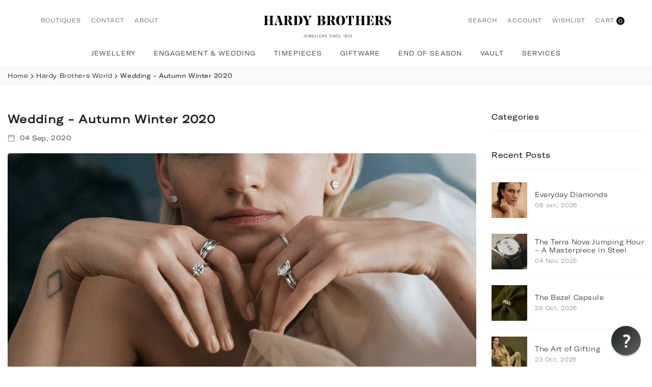

--- FILE ---
content_type: text/html; charset=utf-8
request_url: https://www.hardybrothers.com.au/blogs/hardy-brothers-world/autumn-winter-2020-wedding
body_size: 66407
content:















<!doctype html><html class="no-js" lang="en" >
  <head><meta charset="utf-8"><meta http-equiv="X-UA-Compatible" content="IE=edge"><meta name="viewport" content="width=device-width,initial-scale=1"><meta name="theme-color" content="#000"><meta name="format-detection" content="telephone=no"><link rel="canonical" href="https://www.hardybrothers.com.au/blogs/hardy-brothers-world/autumn-winter-2020-wedding"><link rel="preconnect" href="hardy-brothers.myshopify.com" crossorigin><link rel="preconnect" href="https//cdn.shopify.com" crossorigin><link rel="preconnect" href="https://fonts.shopifycdn.com" crossorigin><link rel="shortcut icon" href="//www.hardybrothers.com.au/cdn/shop/files/HBLetters_ee7a60b4-6c06-4684-844d-98a732cbad97.png?v=1759116062&width=32" type="image/png"><title>Discover the 2020 Wedding Campaign - Shop Engagement &amp; Wedding &ndash; Hardy Brothers Jewellers</title><meta name="description" content="Hardy Brothers has a proud and extensive history of delivering deeply personal and memorable experiences when commissioning engagement rings. Discover the new Engagement &amp; Wedding pieces in our 2020 Wedding Campaign."><meta property="og:site_name" content="Hardy Brothers Jewellers"><meta property="og:url" content="https://www.hardybrothers.com.au/blogs/hardy-brothers-world/autumn-winter-2020-wedding"><meta property="og:title" content="Discover the 2020 Wedding Campaign - Shop Engagement &amp; Wedding"><meta property="og:type" content="article"><meta property="og:description" content="Hardy Brothers has a proud and extensive history of delivering deeply personal and memorable experiences when commissioning engagement rings. Discover the new Engagement &amp; Wedding pieces in our 2020 Wedding Campaign."><meta property="og:image" content="http://www.hardybrothers.com.au/cdn/shop/articles/200228_HARDY_BROS_AW20_07_2227.png?v=1678847020&width=2200"><meta property="og:image:secure_url" content="https://www.hardybrothers.com.au/cdn/shop/articles/200228_HARDY_BROS_AW20_07_2227.png?v=1678847020&width=2200"><meta property="og:image:width" content="2200"><meta property="og:image:height" content="1306"><meta name="twitter:card" content="summary_large_image"><meta name="twitter:title" content="Discover the 2020 Wedding Campaign - Shop Engagement &amp; Wedding"><meta name="twitter:description" content="Hardy Brothers has a proud and extensive history of delivering deeply personal and memorable experiences when commissioning engagement rings. Discover the new Engagement &amp; Wedding pieces in our 2020 Wedding Campaign."><link rel="preload" as="style" href="//www.hardybrothers.com.au/cdn/shop/t/209/assets/theme.css?v=98497326429725532621766454545"><link rel="preload" as="font" href="//www.hardybrothers.com.au/cdn/fonts/prompt/prompt_n4.55d12409b69157fbb5a35f8e7fe8e1c49ef883c4.woff2" type="font/woff2" crossorigin><link rel="preload" as="font" href="//www.hardybrothers.com.au/cdn/fonts/prompt/prompt_n7.b02601183b05e61fa7be166e9ccbe02488df9d4e.woff2" type="font/woff2" crossorigin><style type="text/css">:root{--ft1:Prompt,sans-serif;--ft2:Prompt,sans-serif;--ft3:Prompt,sans-serif;--site_gutter:15px;--grid_gutter:15px;--grid_guttert:10px;--grid_gutterm:5px;--input_height:40px;--input_height_sm:34px;--error:#d20000;--errorbg:#fadfdf;--arw:#222222;--arwbg:#fff;--dots:#ddd;--dotsa:#222222;--ft1:"GT America Extended";--ft2:"GT America Extended";}/*custom font */@font-face{ font-family: "GT America Extended";src: url("//www.hardybrothers.com.au/cdn/shop/t/209/assets/GT-America-Extended-Thin.eot?v=21699916617146603661766454486");/* IE9 Compat Modes */src: url("//www.hardybrothers.com.au/cdn/shop/t/209/assets/GT-America-Extended-Thin.eot?v=21699916617146603661766454486?#iefix") format("embedded-opentype"),url("//www.hardybrothers.com.au/cdn/shop/t/209/assets/GT-America-Extended-Thin.woff") format("woff");font-weight: 200;font-style: normal;font-display: swap;}@font-face{ font-family: "GT America Extended";src: url("//www.hardybrothers.com.au/cdn/shop/t/209/assets/GT-America-Extended-Light.eot?v=8410133700171140691766454485");/* IE9 Compat Modes */src: url("//www.hardybrothers.com.au/cdn/shop/t/209/assets/GT-America-Extended-Light.eot?v=8410133700171140691766454485?#iefix") format("embedded-opentype"),url("//www.hardybrothers.com.au/cdn/shop/t/209/assets/GT-America-Extended-Light.woff") format("woff");font-weight: 300;font-style: normal;font-display: swap;}@font-face{ font-family: "GT America Extended";src: url("//www.hardybrothers.com.au/cdn/shop/t/209/assets/GT-America-Extended-Regular.eot?v=163183780762442296781766454486");/* IE9 Compat Modes */src: url("//www.hardybrothers.com.au/cdn/shop/t/209/assets/GT-America-Extended-Regular.eot?v=163183780762442296781766454486?#iefix") format("embedded-opentype"),url("//www.hardybrothers.com.au/cdn/shop/t/209/assets/GT-America-Extended-Regular.woff") format("woff");font-weight: 400;font-style: normal;font-display: swap;}.ft1,.ft2,.ft3,body,div,p,h1,h2,h3,h4,h5,h6{font-family:"GT America Extended" !important;font-weight:300}/*custom font end */*,::after,::before{box-sizing:border-box}html{overflow-x:hidden}article,aside,details,figcaption,figure,footer,header,hgroup,main,menu,nav,section,summary{display:block}body,button,input,select,textarea{ font-family:var(--ft1),"Segoe UI","Arial","Helvetica",sans-serif;-webkit-font-smoothing:antialiased;-webkit-text-size-adjust:100%}body{ color:var(--all_text,#1c1b1b);font-family:var(--ft1);font-size:14px;line-height:1.6;margin:0;padding:0;background-color:#fff;}@media only screen and (min-width:1025px){ body{letter-spacing:0.04em }}.page-width{margin:0 auto;padding-left:var(--site_gutter);padding-right:var(--site_gutter);max-width:var(--page-width,1500px)}.main-content .page-width.fullwidth {max-width:100%}.fw-sec{padding-left:15px;padding-right:15px }.fw-sec.npd{padding:0 }@media only screen and (min-width:768px){.fw-sec{ padding-left:30px;padding-right:30px }} @media only screen and (min-width:1280px){.fw-sec{ padding-left:70px;padding-right:70px }}.swiper,.swiper-container{position:relative;overflow:hidden;z-index:1;display:block }.swiper-wrapper{position:relative;width:100%;height:100%;z-index:1;display:flex;transition-property:transform;transition-timing-function:initial;box-sizing:content-box;transform:translate3d(0px,0,0);padding-bottom:1px}.slideshow .swiper-wrapper{ padding-bottom:0;}.swiper-vertical>.swiper-wrapper{flex-direction:column}.swiper-slide,swiper-slide{flex-shrink:0;width:100%;height:100%;position:relative;transition-property:transform;display:block }.top-promo .swarw{background:none;color:var(--cl);}a{background-color:transparent;text-decoration:none}a,img{outline:0!important;border:0}a,a:after,a:before,.anim{transition:all .3s ease-in-out}a:focus,a:hover{outline:0!important}.op1{opacity:1}.clearfix::after{content:'';display:table;clear:both}.clear{clear:both}.fallback_txt,.hidden_txt{position:absolute!important;overflow:hidden;clip:rect(0 0 0 0);height:1px;width:1px;margin:-1px;padding:0;border:0}.v_hidden,[data-shopify-xr-hidden]{visibility:hidden}.of_hidden,.showOverly,.actHmbNav,.searchact {overflow:hidden}.of_auto{overflow:auto}.js-focus-hidden:focus{outline:0}.no-js:not(html),.no-js .js{display:none}.no-js .no-js:not(html){display:block}p{margin:0 0 25px 0}p:last-child{margin-bottom:0}svg:not(:root){overflow:hidden}.at-icon{display:inline-block;width:var(--icnsm,var(--icns,14px));height:var(--icnsm,var(--icns,14px));vertical-align:middle;fill:currentColor}.at-icon.iconl{width:22px;height:22px;}svg.at-icon:not(.icon--full-color) *{fill:inherit;stroke:inherit}.no-svg .fallback-txt{position:static!important;overflow:inherit;clip:none;height:auto;width:auto;margin:0}ol,ul{margin:0;padding:0}ol{list-style:decimal}li{list-style:none}.tb-wrap{max-width:100%;overflow:auto;-webkit-overflow-scrolling:touch}.vd-wrap{position:relative;overflow:hidden;max-width:100%;padding-bottom:var(--ratio,56.25%);height:auto}.vd-wrap iframe,.vd-wrap video{position:absolute;top:0;left:0;width:100%;height:100%;object-fit:cover;}.form-vertical input,.form-vertical select,.form-vertical textarea{display:block;width:100%}.form-vertical [type=checkbox],.form-vertical [type=radio]{display:inline-block;width:auto;margin-right:5px}.grid{display:flex;flex-wrap:wrap;list-style:none;margin:0 calc(var(--grid_gutterm) * -1) }.gitem{flex:0 0 auto;padding-left:var(--grid_gutterm);padding-right:var(--grid_gutterm);width:100%}.col-1,.rwcols-1 .gitem{width:100%}.col-2,.rwcols-2 .gitem,.wd50{width:50%}.col-3,.rwcols-3 .gitem,.wd33{width:33.33333%}.col-4,.rwcols-4 .gitem,.wd25{width:25%}.col-5,.rwcols-5 .gitem,.wd20{width:20%}.col-6,.rwcols-6 .gitem,.wd16{width:16.66667%}.col-7,.rwcols-7 .gitem,.wd14{width:14.28571%}.col-8,.rwcols-8 .gitem,.wd12{width:12.5%}.col-9,.rwcols-9 .gitem,.wd11{width:11.11111%}.col-10,.rwcols-10 .gitem,.wd10{width:10%}.wd30{width:30%}.wd40{width:40%}.wd60{width:60%}.wd66{width:66.66667%}.wd70{width:70%}.wd75{width:75%}.wd80{width:80%}.wd90{width:90%}.wd100{width:100%}.show{display:block!important}.hide{display:none!important}.grid-products{margin:0 -7.5px;row-gap:15px}.grid-products .gitem{padding-left:7.5px;padding-right:7.5px}.m_auto{margin-left:auto;margin-right:auto}.mt_auto{margin-top:auto}.ml_auto{margin-left:auto}.mr_auto{margin-right:auto}.m0{margin:0!important}.mt0{margin-top:0!important}.ml0{margin-left:0!important}.mr0{margin-right:0!important}.mb0{margin-bottom:0}.mt4{margin-top:4px;}.ml5{margin-left:5px}.mt5{margin-top:5px}.mr5{margin-right:5px}.mb5{margin-bottom:5px}.ml10{margin-left:10px}.mt10{margin-top:10px}.mr10{margin-right:10px}.mb10{margin-bottom:10px}.ml15{margin-left:15px}.mt15{margin-top:15px}.mr15{margin-right:15px}.mb15{margin-bottom:15px}.ml20{margin-left:20px}.mt20{margin-top:20px}.mr20{margin-right:20px}.mb20{margin-bottom:20px}.ml25{margin-left:25px}.mt25{margin-top:25px}.mr25{margin-right:25px}.mb25{margin-bottom:25px}.ml30{margin-left:30px}.mt30{margin-top:30px}.mr30{margin-right:30px}.mb30{margin-bottom:30px}.mb35{margin-bottom:35px}.ml40{margin-left:40px}.mr40{margin-right:40px}.mb40{margin-bottom:40px}.mb45{margin-bottom:45px}.mb50{margin-bottom:50px}.pd0{padding:0!important}.pt0{padding-top:0}.pl0{padding-left:0}.pr0{padding-right:0}.pb0{padding-bottom:0}.pdt5{padding-top:5px}.pd5{padding:5px}.pd10{padding:10px}.pd15{padding:15px}.pd20{padding:20px}.pd25{padding:25px}.pd30{padding:30px}.db{display:block}.dbi{display:inline-block}.dif{display:inline-flex}.dn,.hidden{display:none}.pa{position:absolute}.pr{position:relative}.pf{position:fixed}.all0{left:0;top:0;right:0;bottom:0}.bottom0 {bottom:0;}.zi1{z-index:1}.zi2{z-index:2}.zi3{z-index:3}.zi4{z-index:4}.zi5{z-index:5}.zi6{z-index:6}.fs10{font-size:10px;}.fs11 {font-size:11px;}.fs12 {font-size:12px;}.fs13 {font-size:13px;}.fs14 {font-size:14px;}.fs15 {font-size:15px;}.fs16 {font-size:16px;}.fwl{font-weight:300}.fwr{font-weight:400}.fwm{font-weight:500}.fwsb{font-weight:600}b,strong,.fwb{font-weight:700}em,.em{font-style:italic}.opt7{opacity:0.7;}.ttu{text-transform:uppercase}.tdn{text-decoration:none!important}.tdu{text-decoration:underline}.ls1 {letter-spacing: 1px;}.ls2 {letter-spacing: 2px;}.w_auto{width:auto!important}.h_auto{height:auto}.w_100{width:100%!important}.h_100{height:100%!important}.brad{border-radius:var(--rounded,0) }img{max-width:100%;border:0;vertical-align:middle;color:transparent;}img:-moz-loading{visibility:hidden}.imgFl{display:block;width:100%;height:auto;border-radius:var(--rounded,0);}.imgFt{position:absolute;top:0%;left:0%;width:100%;height:100%;object-fit:cover;object-position:var(--ipos,center) }.imgAt {display:inline-block;height:auto;border-radius:var(--rounded,0);}.imgWrapper{display:block;margin-left:auto;margin-right:auto}.bgImg,.sec_cov.bgImg{background-size:cover;background-repeat:no-repeat;background-position:center}.img_wrap:before{content:"";display:block;padding-bottom:var(--ratiom)} .fl{display:flex}.fl1{flex:1}.f-row{flex-direction:row}.f-col{flex-direction:column}.f-wrap{flex-wrap:wrap}.f-nowrap{flex-wrap:nowrap}.f-jcs{justify-content:flex-start}.f-jce{justify-content:flex-end}.f-jcc{justify-content:center}.f-jcsb{justify-content:space-between}.f-jcsa{justify-content:space-around}.f-jcse{justify-content:space-evenly}.f-ais{align-items:flex-start}.f-aie{align-items:flex-end}.f-aic{align-items:center}.f-aib{align-items:baseline}.f-aist{align-items:stretch}.f-acs{align-content:flex-start}.f-ace{align-content:flex-end}.f-acc{align-content:center}.f-acsb{align-content:space-between}.f-acsa{align-content:space-around}.f-acst{align-content:stretch}.f-asa{align-self:auto}.f-ass{align-self:flex-start}.f-ase{align-self:flex-end}.f-asc{align-self:center}.f-asb{align-self:baseline}.f-asst{align-self:stretch}.ds-grid{display:grid;grid-template-columns:repeat(12,1fr);grid-template-rows: repeat(1,1fr);gap:var(--gap);position:relative}.grcol{display:grid;padding:var(--cl_pdm,0);background:var(--cl_bg,transparent)}.column_inner{width:-webkit-fill-available;width:-moz-available}.gcol-1{grid-column:auto / span 1}.gcol-2{grid-column:auto / span 2}.gcol-3{grid-column:auto / span 3}.gcol-4{grid-column:auto / span 4}.gcol-5{grid-column:auto / span 5}.gcol-6{grid-column:auto / span 6}.gcol-7{grid-column:auto / span 7}.gcol-8{grid-column:auto / span 8}.gcol-9{grid-column:auto / span 9}.gcol-10{grid-column:auto / span 10}.gcol-11{grid-column:auto / span 11}.gcol-12{grid-column:auto / span 12}.cl-pstl{place-self:start}.cl-pstc{place-self:start center}.cl-pstr{place-self:start end}.cl-psl{place-self:center start}.cl-psc{place-self:center}.cl-psr{place-self:center end}.cl-psbl{place-self:end start}.cl-psbc{place-self:end center}.cl-psbr{place-self:end}.round-xs{border-radius:5px}.round-sm{border-radius:10px}.round-md{border-radius:15px}.round-lg{border-radius:20px}.round-full{border-radius:9999px}.order0{order:0}.order1{order:1}.order2{order:2}.order3{order:3}.tl,.t-left{text-align:left!important}.tc,.t-center{text-align:center!important}.tr,.t-right{text-align:right!important}.tjc{text-align:justify}.gap{gap:var(--gapm,var(--gap))}.row-gap{row-gap:var(--gapm,var(--gap))}.col-gap{column-gap:var(--gapm,var(--gap))}@media (min-width:767px){.at-icon{width:var(--icns,16px);height:var(--icns,16px)}.img_wrap:before{padding-bottom:var(--ratio)}.col-md-1{width:100%}.col-md-2,.rwcols-md-2 .gitem,.wd50-md{width:50%}.col-md-3,.rwcols-md-3 .gitem,.wd33-md{width:33.33333%}.col-md-4,.rwcols-md-4 .gitem,.wd25-md{width:25%}.col-md-5,.rwcols-md-5 .gitem,.wd20-md{width:20%}.col-md-6,.rwcols-md-6 .gitem,.wd16-md{width:16.66667%}.col-md-7,.rwcols-md-7 .gitem,.wd14-md{width:14.28571%}.col-md-8,.rwcols-md-8 .gitem,.wd12-md{width:12.5%}.col-md-9,.rwcols-md-9 .gitem,.wd11-md{width:11.11111%}.col-md-10,.rwcols-md-10 .gitem,.wd10-md{width:10%}.wd30-md{width:30%}.wd40-md{width:40%}.wd45-md{width:45%}.wd55-md{width:55%}.wd60-md{width:60%}.wd66-md{width:66.66667%}.wd70-md{width:70%}.wd75-md{width:75%}.wd80-md{width:80%}.wd90-md{width:90%}.wd100-md{width:100%}.mb0-md{margin-bottom:0}.mb5-md{margin-bottom:5px}.mb10-md{margin-bottom:10px}.mb15-md{margin-bottom:15px}.mb20-md{margin-bottom:20px}.mb25-md{margin-bottom:25px}.mb30-md{margin-bottom:30px}.mb35-md{margin-bottom:35px}.mb40-md{margin-bottom:40px}.mb45-md{margin-bottom:45px}.mb50-md{margin-bottom:50px}.tl-md,.t-left-md{text-align:left!important}.tc-md,.t-center-md{text-align:center!important}.tr-md,.t-right-md{text-align:right!important}.fl-md{display:flex}.fl1-md{flex:1}.f-row-md{flex-direction:row}.f-col-md{flex-direction:column}.f-wrap-md{flex-wrap:wrap}.f-nowrap-md{flex-wrap:nowrap}.f-jcs-md{justify-content:flex-start}.f-jce-md{justify-content:flex-end}.f-jcc-md{justify-content:center}.f-jcsb-md{justify-content:space-between}.f-jcsa-md{justify-content:space-around}.f-jcse-md{justify-content:space-evenly}.f-ais-md{align-items:flex-start}.f-aie-md{align-items:flex-end}.f-aic-md{align-items:center}.f-aib-md{align-items:baseline}.f-aist-md{align-items:stretch}.f-acs-md{align-content:flex-start}.f-ace-md{align-content:flex-end}.f-acc-md{align-content:center}.f-acsb-md{align-content:space-between}.f-acsa-md{align-content:space-around}.f-acst-md{align-content:stretch}.f-asa-md{align-self:auto}.f-ass-md{align-self:flex-start}.f-ase-md{align-self:flex-end}.f-asc-md{align-self:center}.f-asb-md{align-self:baseline}.f-asst-md{align-self:stretch}.grcol{padding:var(--cl_pdt,0)}.gcol-1-md{grid-column:auto / span 1}.gcol-2-md{grid-column:auto / span 2}.gcol-3-md{grid-column:auto / span 3}.gcol-4-md{grid-column:auto / span 4}.gcol-5-md{grid-column:auto / span 5}.gcol-6-md{grid-column:auto / span 6}.gcol-7-md{grid-column:auto / span 7}.gcol-8-md{grid-column:auto / span 8}.gcol-9-md{grid-column:auto / span 9}.gcol-10-md{grid-column:auto / span 10}.gcol-11-md{grid-column:auto / span 11}.gcol-12-md{grid-column:auto / span 12}.cl-pstl-md{place-self:start}.cl-pstc-md{place-self:start center}.cl-pstr-md{place-self:start end}.cl-psl-md{place-self:center start}.cl-psc-md{place-self:center}.cl-psr-md{place-self:center end}.cl-psbl-md{place-self:end start}.cl-psbc-md{place-self:end center}.cl-psbr-md{place-self:end}.order0-md{order:0}.order1-md{order:1}.order2-md{order:2}.order3-md{order:3}}@media (min-width:1025px){.showOverly,.actHmbNav,.searchact{margin-right:17px}.grid{margin:0 calc(var(--grid_gutter) * -1) }.gitem{padding-left:var(--grid_gutter);padding-right:var(--grid_gutter) }.col-lg-1{width:100%}.col-lg-2,.rwcols-lg-2 .gitem,.wd50-lg{width:50%}.col-lg-3,.rwcols-lg-3 .gitem,.wd33-lg{width:33.33333%}.col-lg-4,.rwcols-lg-4 .gitem,.wd25-lg{width:25%}.col-lg-5,.rwcols-lg-5 .gitem,.wd20-lg{width:20%}.col-lg-6,.rwcols-lg-6 .gitem,.wd16-lg{width:16.66667%}.col-lg-7,.rwcols-lg-7 .gitem,.wd14-lg{width:14.28571%}.col-lg-8,.rwcols-lg-8 .gitem,.wd12-lg{width:12.5%}.col-lg-9,.rwcols-lg-9 .gitem,.wd11-lg{width:11.11111%}.col-lg-10,.rwcols-lg-10 .gitem,.wd10-lg{width:10%}.wd30-lg{width:30%}.wd40-lg{width:40%}.wd60-lg{width:60%}.wd66-lg{width:66.66667%}.wd70-lg{width:70%}.wd75-lg{width:75%}.wd80-lg{width:80%}.wd90-lg{width:90%}.wd100-lg{width:100%}.show-lg{display:block!important}.hide-lg,.gcol-0-lg{display:none!important}.f-row-lg{flex-direction:row}.f-col-lg{flex-direction:column}.f-wrap-lg{flex-wrap:wrap}.f-nowrap-lg{flex-wrap:nowrap}.grcol{padding:var(--cl_pd,0)}.gcol-1-lg{grid-column:auto / span 1}.gcol-2-lg{grid-column:auto / span 2}.gcol-3-lg{grid-column:auto / span 3}.gcol-4-lg{grid-column:auto / span 4}.gcol-5-lg{grid-column:auto / span 5}.gcol-6-lg{grid-column:auto / span 6}.gcol-7-lg{grid-column:auto / span 7}.gcol-8-lg{grid-column:auto / span 8}.gcol-9-lg{grid-column:auto / span 9}.gcol-10-lg{grid-column:auto / span 10}.gcol-11-lg{grid-column:auto / span 11}.gcol-12-lg{grid-column:auto / span 12}.gap{gap:var(--gap,0)}.row-gap{row-gap:var(--gap,0)}.col-gap{column-gap:var(--gap,0)}.tl-lg{text-align:left!important}.tc-lg{text-align:center!important}.tr-lg{text-align:right!important}.order0-lg{order:0}.order1-lg{order:1}.order2-lg{order:2}.order3-lg{order:3}.grid-products{margin:0 -15.0px;row-gap:30px}.grid-products .gitem{padding-left:15.0px;padding-right:15.0px}}@media (min-width:1280px){.col-xl-1{width:100%}.col-xl-2,.rwcols-xl-2 .gitem,.wd50-xl{width:50%}.col-xl-3,.rwcols-xl-3 .gitem,.wd33-xl{width:33.33333%}.col-xl-4,.rwcols-xl-4 .gitem,.wd25-xl{width:25%}.col-xl-5,.rwcols-xl-5 .gitem,.wd20-xl{width:20%}.col-xl-6,.rwcols-xl-6 .gitem,.wd16-xl{width:16.66667%}.col-xl-7,.rwcols-xl-7 .gitem,.wd14-xl{width:14.28571%}.col-xl-8,.rwcols-xl-8 .gitem,.wd12-xl{width:12.5%}.col-xl-9,.rwcols-xl-9 .gitem,.wd11-xl{width:11.11111%}.col-xl-10,.rwcols-xl-10 .gitem,.wd10-xl{width:10%}.wd30-xl{width:30%}.wd40-xl{width:40%}.wd60-xl{width:60%}.wd66-xl{width:66.66667%}.wd70-xl{width:70%}.wd75-xl{width:75%}.wd80-xl{width:80%}.wd90-xl{width:90%}.show-xl{display:block!important}.hide-xl{display:none!important}.f-wrap-xl{flex-wrap:wrap}.f-col-xl{flex-direction:column}.tl-xl{text-align:left!important}.tc-xl{text-align:center!important}.tr-xl{text-align:right!important}}@media only screen and (min-width:767px) and (max-width:1025px){.show-md{display:block!important}.hide-md,.gcol-0-md{display:none!important}}@media only screen and (max-width:767px){.show-sm{display:block!important}.hide-sm,.gcol-0{display:none!important}}.clearance{--cl:#ffffff;--bg:#211f1f}.new{--cl:#ffffff;--bg:#000000}.online-exclusive{--cl:#ffffff;--bg:#211f1f}@font-face{ font-family:Prompt;font-weight:300;font-style:normal;font-display:swap;src:url("//www.hardybrothers.com.au/cdn/fonts/prompt/prompt_n3.5ad1dd9e9fb940ca6d81cac47dc28607fe99da66.woff2")format("woff2"),url("//www.hardybrothers.com.au/cdn/fonts/prompt/prompt_n3.b5142d7567bb715ebfb6613328e61ec4cef18970.woff")format("woff");}@font-face{ font-family:Prompt;font-weight:400;font-style:normal;font-display:swap;src:url("//www.hardybrothers.com.au/cdn/fonts/prompt/prompt_n4.55d12409b69157fbb5a35f8e7fe8e1c49ef883c4.woff2")format("woff2"),url("//www.hardybrothers.com.au/cdn/fonts/prompt/prompt_n4.cb4fce1008c76d3a576d0fc88e84462b52c62ea8.woff")format("woff");}@font-face{ font-family:Prompt;font-weight:500;font-style:normal;font-display:swap;src:url("//www.hardybrothers.com.au/cdn/fonts/prompt/prompt_n5.b231ccbca402556fdd80c40f8be8d9a701e805e6.woff2")format("woff2"),url("//www.hardybrothers.com.au/cdn/fonts/prompt/prompt_n5.c3ece48b1775a5fb96d7d412826aeb0230b47adb.woff")format("woff");}@font-face{ font-family:Prompt;font-weight:600;font-style:normal;font-display:swap;src:url("//www.hardybrothers.com.au/cdn/fonts/prompt/prompt_n6.96b4f2689a015ecb1f4a0fff0243c285537cfc2f.woff2")format("woff2"),url("//www.hardybrothers.com.au/cdn/fonts/prompt/prompt_n6.872b61fa6072e2d64be60ebfeec341ace2e5815a.woff")format("woff");}@font-face{ font-family:Prompt;font-weight:700;font-style:normal;font-display:swap;src:url("//www.hardybrothers.com.au/cdn/fonts/prompt/prompt_n7.b02601183b05e61fa7be166e9ccbe02488df9d4e.woff2")format("woff2"),url("//www.hardybrothers.com.au/cdn/fonts/prompt/prompt_n7.0d3eedf3dbfa531020ce942da8ca46feac5ed856.woff")format("woff");}.top-header{z-index:56}.top_hdr a{color:inherit}.top_hdr a:hover{color:var(--clh)}.tmenu{column-gap:10px;display:flex}.tmenu a{position: relative;}.tmenu span,.devider{width:2px;height:10px;background:var(--cl);opacity:0.7;}.tmenu a:hover {opacity:0.8;}.top-header img{vertical-align: middle}@media only screen and (max-width:1024px){.top_hdr .language-picker,.top_hdr .currency-picker{display:none }}@media only screen and (max-width:766px){.top_hdr>div{text-align:center!important }}.crlgTtl:after{content:' ';-webkit-mask-size:cover;mask-size:cover;-webkit-mask-image: url(//www.hardybrothers.com.au/cdn/shop/t/209/assets/arrow.svg?v=97493850878601790061766454480);mask-image: url(//www.hardybrothers.com.au/cdn/shop/t/209/assets/arrow.svg?v=97493850878601790061766454480);width:8px;height:8px;background-color:var(--cl,#fff);margin-left:5px;display:inline-block;vertical-align:middle}.cnrList{top:30px;left:50%;transform:translateX(-50%);width:max-content;min-width:120px;padding:15px;max-height:400px;overflow:auto;background-color:#fff;box-shadow:0px 5px 10px rgba(0,0,0,0.1)}.cnrList:not(.active){display:none}.cnrList li{color:#000;padding:7px 5px;cursor:pointer;text-transform:capitalize;font-size:13px}.cnrList li:hover,.cnrList li.selected{opacity:0.6 }.crlgTtl img{max-width:15px }.c_code{margin-left:14px}.c_code:before{position:absolute;content:"";width:1px;height:10px;background:#000;top:50%;opacity:0.4;left:-7px;margin-top:-5px;}.hdr_wrap{z-index:55;transition:all 0.2s ease-in-out}.hdr_wrap + .mob_nav_wr + .hdr_wrap{display:none}.main_hdr{min-height:var(--hdrHtm)}img.trlogo{filter:invert(100%)}.header-logo{min-width:50px;max-width:var(--logowdm);margin:0}.header-logo .hdr_logo_lnk{font-size:22px;line-height:1;text-decoration:none}.icons-col{margin-right:-6px}.hdicon{cursor:pointer;position:relative;color:var(--cl);text-align:center;padding:10px}.hdicon:hover{color:var(--clh)}.hdicon p{letter-spacing:0.09em;font-family:var(--ft1);font-size:var(--fs);line-height:1;font-weight:300;}.cartCount{color:#fff;font-size:11px;display:inline-block;font-weight:500}.cartCount.pp{position:absolute;min-width:16px;height:16px;border-radius:16px;line-height:17px;margin:-5px 0 0 -6px;background-color:#111}.search .s_input,.search .s_submit{min-height:45px !important;border:0;}.search .ad_inputs{border:1px solid #dddddd;border-radius:0px;background-color:#fff}.search .s_input{padding:0 25px;color:#111;background: transparent;font-size:13px;border-radius:0px 0 0 0px;}.search .s_input::placeholder{color:#111;}.search .s_submit{ color:#222222;background:#fff;padding:0;width:60px;border-left:0;border-radius:0 0px 0px 0}.search .s_submit:hover,.search .s_submit:focus {color:#222222;background:#fff;}@media only screen and (min-width:1025px){.main_hdr{min-height:var(--hdrHt)}.header-logo{max-width:var(--logowd)}.icons-col{margin-left:auto}}#main_navwr{background-color:#ffffff;}.mgmenu:not(.mmfull),.ddmenu {border-radius:0 0 0px 0px;}@media only screen and (min-width:1025px){#main_nav{font-family:var(--ft1)}#main_nav a{position:relative;align-items:center}#main_nav .snav{display:flex;padding: 5px 0;}#main_nav a .lbl{color:#fff;font-size:10px;font-family:var(--ft1);font-weight:400;letter-spacing:0;line-height:1;display:inline-block;vertical-align:middle;margin-left:5px;padding:3px 5px;position:relative;border-radius:2px}#main_nav>li.ctsize,#main_nav>li.ddmenu{position:relative}#main_nav>li>a{letter-spacing:0.09em;position:relative;color:#1c1b1b;font-size:12px;font-weight:300;padding:15px 18px;display:flex;align-items:center;white-space:nowrap} #main_nav li a:before{ transition:all 0.3s ease-out;position:absolute;left:0;width:0;bottom:-2px;content:"";height:1px;background:#1c1b1b;} #main_nav li a:hover:before{width:0%}#main_nav>li:hover>a,#main_nav>li>a.active{color:#444444}#main_nav>li>a .lbl{display:block;position:absolute;top:0;left:50%}.mgmenu{opacity:0;visibility:hidden;padding:30px 35px;position:absolute;top:auto;z-index:9999;max-height:600px;overflow:auto;background-color:#fff;pointer-events:none;transform:translateY(20px);transition:all 0.3s ease-in} .mgmenu:not(.mmfull){box-shadow:0px 0px 6px #00000010}.mgmenu.mmfull{border-top:1px solid #eee}.mgmenu.mmfull{width:100%;left:0}.fw-sec .mgmenu.mmfull{padding-left:70px;padding-right:70px;border-radius:0}.mgmenu.left{left:-17px}.mgmenu.center{left:50%;transform:translate(-50%,20px)}.mgmenu.right{right:-17px}ul.ddmenu{opacity:0;visibility:hidden;width:220px;position:absolute;top:100%;left:-17px;z-index:999;padding:25px 30px;background-color:#fff;box-shadow:0px 0px 6px #00000010;transform:translateY(30px);transition:all 0.3s ease-in-out}#main_nav li:hover>div.mgmenu,#main_nav li:hover>.ddmenu,#main_nav ul.ddmenu li:hover>ul{transform:translateY(0);opacity:1;visibility:visible;pointer-events:visible} #main_nav>li.ctsize:has(.mgmenu.center) {position: unset;}#main_nav>li.ctsize .mgmenu.center{margin:0 auto;left:0;right:0;transform: none;}.img-ttl{background:var(--bg);}.img-ttl.above{position:absolute;bottom:20px;left:50%;transform:translate(-50%);padding:8px 35px;border-radius:0px;white-space: nowrap;} }.mgmenu .snav.lvl-1{letter-spacing:0.1em;border-bottom:1px solid #eee;margin-bottom: 15px;padding-bottom: 15px !important;margin-right:20px;}.mob_nav_wr{width:320px;max-width:calc(100% - 45px);height:100%;position:fixed;left:0;top:0;transform:translateX(-115%);z-index:999;background-color:#fff;box-shadow:0 0 5px rgba(0,0,0,0.3);transition:all 0.4s ease-in-out}.actMbNav .mob_nav_wr{transform:translateX(0)}.ctdrawer{top:0;right:0;visibility:hidden;z-index:1200;background-color:rgba(0,0,0,0.5);transition:all 0.3s ease-in-out}.searchDrawer{padding:35px 0;width:100%;opacity:0;visibility:hidden;position:absolute;top:100%;left:0;z-index:66;height:0;overflow:auto;background-color:#fff;box-shadow:inset 0 0 15px #00000010;pointer-events:none}.sticky_hdr .searchDrawer{height:calc(100vh - var(--hdrHt,80px))}.s_res{display:none;min-width:100%;max-height:calc(100vh - 100px);overflow:auto;z-index:99;background-color:#fff;border-radius:6px;padding:30px;box-shadow:0 0 3px rgba(17,17,17,0.1)}</style><link href="https://cdn.jsdelivr.net/npm/select2@4.1.0-rc.0/dist/css/select2.min.css" rel="stylesheet"><link rel="stylesheet" href="//www.hardybrothers.com.au/cdn/shop/t/209/assets/theme.css?v=98497326429725532621766454545" type="text/css" media="all"><link rel="preload" as="style" href="//www.hardybrothers.com.au/cdn/shop/t/209/assets/pages.css?v=142025008300518032551766454545" /><script>var theme = {shopCurrency:"AUD",moneyFormat:"${{amount}}",animation:true,animationMobile:false,wladd:"Add to Wishlist",wlremove:"Remove From Wishlist",isrtl:false,};document.documentElement.className = document.documentElement.className.replace('no-js', 'js');var alpha = "abcdefghijklmnopqRstuvwxyz".split(""), thm = alpha[17]+alpha[4]+alpha[21]+alpha[14]+alpha[13]+alpha[4], shpeml = 'info@hardybrothers.com.au', dmn = window.location.hostname;window.shopUrl = 'https://www.hardybrothers.com.au';window.routes = { cart_add_url:'/cart/add', cart_change_url:'/cart/change', cart_update_url:'/cart/update', cart_url:'/cart', predictive_search_url:'/search/suggest' };window.cartStrings = { error: `There was an error while updating your cart. Please try again.`, quantityError: `Only [quantity] of this item available.`,discount_already: `Discount code already applied`,discount_error: `Discount code cannot be applied to your cart`,discount_ship: `Shipping discounts are shown at checkout after adding an address` };window.variantStrings = {addToCart: `Add to cart`,preOrder: `Pre-order Now`,soldOut: `Sold out`,unavailable: `Sold out`,unavailable_with_option: `[value] - Unavailable`,};</script><script src="//www.hardybrothers.com.au/cdn/shop/t/209/assets/swiper-bundle.min.js?v=118526235923544450021766454505" defer></script><script src="//www.hardybrothers.com.au/cdn/shop/t/209/assets/vendor.js?v=145287821916191900581766454507" defer></script>
  
  <script>window.performance && window.performance.mark && window.performance.mark('shopify.content_for_header.start');</script><meta name="google-site-verification" content="0D3opU2X3TPKDDfJvH_PSFezEu6JkhC-88KL2rZF03E">
<meta id="shopify-digital-wallet" name="shopify-digital-wallet" content="/26338197590/digital_wallets/dialog">
<meta name="shopify-checkout-api-token" content="77ab6a78df2ed1138e27125bc80c15ef">
<meta id="in-context-paypal-metadata" data-shop-id="26338197590" data-venmo-supported="false" data-environment="production" data-locale="en_US" data-paypal-v4="true" data-currency="AUD">
<link rel="alternate" type="application/atom+xml" title="Feed" href="/blogs/hardy-brothers-world.atom" />
<script async="async" src="/checkouts/internal/preloads.js?locale=en-AU"></script>
<link rel="preconnect" href="https://shop.app" crossorigin="anonymous">
<script async="async" src="https://shop.app/checkouts/internal/preloads.js?locale=en-AU&shop_id=26338197590" crossorigin="anonymous"></script>
<script id="apple-pay-shop-capabilities" type="application/json">{"shopId":26338197590,"countryCode":"AU","currencyCode":"AUD","merchantCapabilities":["supports3DS"],"merchantId":"gid:\/\/shopify\/Shop\/26338197590","merchantName":"Hardy Brothers Jewellers","requiredBillingContactFields":["postalAddress","email"],"requiredShippingContactFields":["postalAddress","email"],"shippingType":"shipping","supportedNetworks":["visa","masterCard","amex","jcb"],"total":{"type":"pending","label":"Hardy Brothers Jewellers","amount":"1.00"},"shopifyPaymentsEnabled":true,"supportsSubscriptions":true}</script>
<script id="shopify-features" type="application/json">{"accessToken":"77ab6a78df2ed1138e27125bc80c15ef","betas":["rich-media-storefront-analytics"],"domain":"www.hardybrothers.com.au","predictiveSearch":true,"shopId":26338197590,"locale":"en"}</script>
<script>var Shopify = Shopify || {};
Shopify.shop = "hardy-brothers.myshopify.com";
Shopify.locale = "en";
Shopify.currency = {"active":"AUD","rate":"1.0"};
Shopify.country = "AU";
Shopify.theme = {"name":"End of Season Sale | 26.12.25","id":148911390916,"schema_name":"Revone","schema_version":"v1.3.3","theme_store_id":null,"role":"main"};
Shopify.theme.handle = "null";
Shopify.theme.style = {"id":null,"handle":null};
Shopify.cdnHost = "www.hardybrothers.com.au/cdn";
Shopify.routes = Shopify.routes || {};
Shopify.routes.root = "/";</script>
<script type="module">!function(o){(o.Shopify=o.Shopify||{}).modules=!0}(window);</script>
<script>!function(o){function n(){var o=[];function n(){o.push(Array.prototype.slice.apply(arguments))}return n.q=o,n}var t=o.Shopify=o.Shopify||{};t.loadFeatures=n(),t.autoloadFeatures=n()}(window);</script>
<script>
  window.ShopifyPay = window.ShopifyPay || {};
  window.ShopifyPay.apiHost = "shop.app\/pay";
  window.ShopifyPay.redirectState = null;
</script>
<script id="shop-js-analytics" type="application/json">{"pageType":"article"}</script>
<script defer="defer" async type="module" src="//www.hardybrothers.com.au/cdn/shopifycloud/shop-js/modules/v2/client.init-shop-cart-sync_C5BV16lS.en.esm.js"></script>
<script defer="defer" async type="module" src="//www.hardybrothers.com.au/cdn/shopifycloud/shop-js/modules/v2/chunk.common_CygWptCX.esm.js"></script>
<script type="module">
  await import("//www.hardybrothers.com.au/cdn/shopifycloud/shop-js/modules/v2/client.init-shop-cart-sync_C5BV16lS.en.esm.js");
await import("//www.hardybrothers.com.au/cdn/shopifycloud/shop-js/modules/v2/chunk.common_CygWptCX.esm.js");

  window.Shopify.SignInWithShop?.initShopCartSync?.({"fedCMEnabled":true,"windoidEnabled":true});

</script>
<script>
  window.Shopify = window.Shopify || {};
  if (!window.Shopify.featureAssets) window.Shopify.featureAssets = {};
  window.Shopify.featureAssets['shop-js'] = {"shop-cart-sync":["modules/v2/client.shop-cart-sync_ZFArdW7E.en.esm.js","modules/v2/chunk.common_CygWptCX.esm.js"],"init-fed-cm":["modules/v2/client.init-fed-cm_CmiC4vf6.en.esm.js","modules/v2/chunk.common_CygWptCX.esm.js"],"shop-button":["modules/v2/client.shop-button_tlx5R9nI.en.esm.js","modules/v2/chunk.common_CygWptCX.esm.js"],"shop-cash-offers":["modules/v2/client.shop-cash-offers_DOA2yAJr.en.esm.js","modules/v2/chunk.common_CygWptCX.esm.js","modules/v2/chunk.modal_D71HUcav.esm.js"],"init-windoid":["modules/v2/client.init-windoid_sURxWdc1.en.esm.js","modules/v2/chunk.common_CygWptCX.esm.js"],"shop-toast-manager":["modules/v2/client.shop-toast-manager_ClPi3nE9.en.esm.js","modules/v2/chunk.common_CygWptCX.esm.js"],"init-shop-email-lookup-coordinator":["modules/v2/client.init-shop-email-lookup-coordinator_B8hsDcYM.en.esm.js","modules/v2/chunk.common_CygWptCX.esm.js"],"init-shop-cart-sync":["modules/v2/client.init-shop-cart-sync_C5BV16lS.en.esm.js","modules/v2/chunk.common_CygWptCX.esm.js"],"avatar":["modules/v2/client.avatar_BTnouDA3.en.esm.js"],"pay-button":["modules/v2/client.pay-button_FdsNuTd3.en.esm.js","modules/v2/chunk.common_CygWptCX.esm.js"],"init-customer-accounts":["modules/v2/client.init-customer-accounts_DxDtT_ad.en.esm.js","modules/v2/client.shop-login-button_C5VAVYt1.en.esm.js","modules/v2/chunk.common_CygWptCX.esm.js","modules/v2/chunk.modal_D71HUcav.esm.js"],"init-shop-for-new-customer-accounts":["modules/v2/client.init-shop-for-new-customer-accounts_ChsxoAhi.en.esm.js","modules/v2/client.shop-login-button_C5VAVYt1.en.esm.js","modules/v2/chunk.common_CygWptCX.esm.js","modules/v2/chunk.modal_D71HUcav.esm.js"],"shop-login-button":["modules/v2/client.shop-login-button_C5VAVYt1.en.esm.js","modules/v2/chunk.common_CygWptCX.esm.js","modules/v2/chunk.modal_D71HUcav.esm.js"],"init-customer-accounts-sign-up":["modules/v2/client.init-customer-accounts-sign-up_CPSyQ0Tj.en.esm.js","modules/v2/client.shop-login-button_C5VAVYt1.en.esm.js","modules/v2/chunk.common_CygWptCX.esm.js","modules/v2/chunk.modal_D71HUcav.esm.js"],"shop-follow-button":["modules/v2/client.shop-follow-button_Cva4Ekp9.en.esm.js","modules/v2/chunk.common_CygWptCX.esm.js","modules/v2/chunk.modal_D71HUcav.esm.js"],"checkout-modal":["modules/v2/client.checkout-modal_BPM8l0SH.en.esm.js","modules/v2/chunk.common_CygWptCX.esm.js","modules/v2/chunk.modal_D71HUcav.esm.js"],"lead-capture":["modules/v2/client.lead-capture_Bi8yE_yS.en.esm.js","modules/v2/chunk.common_CygWptCX.esm.js","modules/v2/chunk.modal_D71HUcav.esm.js"],"shop-login":["modules/v2/client.shop-login_D6lNrXab.en.esm.js","modules/v2/chunk.common_CygWptCX.esm.js","modules/v2/chunk.modal_D71HUcav.esm.js"],"payment-terms":["modules/v2/client.payment-terms_CZxnsJam.en.esm.js","modules/v2/chunk.common_CygWptCX.esm.js","modules/v2/chunk.modal_D71HUcav.esm.js"]};
</script>
<script>(function() {
  var isLoaded = false;
  function asyncLoad() {
    if (isLoaded) return;
    isLoaded = true;
    var urls = ["https:\/\/swymv3pro-01.azureedge.net\/code\/swym-shopify.js?shop=hardy-brothers.myshopify.com","\/\/swymv3pro-01.azureedge.net\/code\/swym_fb_pixel.js?shop=hardy-brothers.myshopify.com","https:\/\/cdn.reamaze.com\/assets\/reamaze-loader.js?shop=hardy-brothers.myshopify.com","https:\/\/cdn.reamaze.com\/assets\/reamaze-loader.js?shop=hardy-brothers.myshopify.com","https:\/\/loox.io\/widget\/zaUYiNqwq1\/loox.1708401361080.js?shop=hardy-brothers.myshopify.com","https:\/\/d18eg7dreypte5.cloudfront.net\/browse-abandonment\/smsbump_timer.js?shop=hardy-brothers.myshopify.com","https:\/\/storage.nfcube.com\/instafeed-443bf96b4186e1271de28afaca6a3bf8.js?shop=hardy-brothers.myshopify.com"];
    for (var i = 0; i < urls.length; i++) {
      var s = document.createElement('script');
      s.type = 'text/javascript';
      s.async = true;
      s.src = urls[i];
      var x = document.getElementsByTagName('script')[0];
      x.parentNode.insertBefore(s, x);
    }
  };
  if(window.attachEvent) {
    window.attachEvent('onload', asyncLoad);
  } else {
    window.addEventListener('load', asyncLoad, false);
  }
})();</script>
<script id="__st">var __st={"a":26338197590,"offset":36000,"reqid":"946e63fc-09cd-4fea-9290-3b347ef5318f-1768801159","pageurl":"www.hardybrothers.com.au\/blogs\/hardy-brothers-world\/autumn-winter-2020-wedding","s":"articles-385381597270","u":"0cd0b5f95880","p":"article","rtyp":"article","rid":385381597270};</script>
<script>window.ShopifyPaypalV4VisibilityTracking = true;</script>
<script id="captcha-bootstrap">!function(){'use strict';const t='contact',e='account',n='new_comment',o=[[t,t],['blogs',n],['comments',n],[t,'customer']],c=[[e,'customer_login'],[e,'guest_login'],[e,'recover_customer_password'],[e,'create_customer']],r=t=>t.map((([t,e])=>`form[action*='/${t}']:not([data-nocaptcha='true']) input[name='form_type'][value='${e}']`)).join(','),a=t=>()=>t?[...document.querySelectorAll(t)].map((t=>t.form)):[];function s(){const t=[...o],e=r(t);return a(e)}const i='password',u='form_key',d=['recaptcha-v3-token','g-recaptcha-response','h-captcha-response',i],f=()=>{try{return window.sessionStorage}catch{return}},m='__shopify_v',_=t=>t.elements[u];function p(t,e,n=!1){try{const o=window.sessionStorage,c=JSON.parse(o.getItem(e)),{data:r}=function(t){const{data:e,action:n}=t;return t[m]||n?{data:e,action:n}:{data:t,action:n}}(c);for(const[e,n]of Object.entries(r))t.elements[e]&&(t.elements[e].value=n);n&&o.removeItem(e)}catch(o){console.error('form repopulation failed',{error:o})}}const l='form_type',E='cptcha';function T(t){t.dataset[E]=!0}const w=window,h=w.document,L='Shopify',v='ce_forms',y='captcha';let A=!1;((t,e)=>{const n=(g='f06e6c50-85a8-45c8-87d0-21a2b65856fe',I='https://cdn.shopify.com/shopifycloud/storefront-forms-hcaptcha/ce_storefront_forms_captcha_hcaptcha.v1.5.2.iife.js',D={infoText:'Protected by hCaptcha',privacyText:'Privacy',termsText:'Terms'},(t,e,n)=>{const o=w[L][v],c=o.bindForm;if(c)return c(t,g,e,D).then(n);var r;o.q.push([[t,g,e,D],n]),r=I,A||(h.body.append(Object.assign(h.createElement('script'),{id:'captcha-provider',async:!0,src:r})),A=!0)});var g,I,D;w[L]=w[L]||{},w[L][v]=w[L][v]||{},w[L][v].q=[],w[L][y]=w[L][y]||{},w[L][y].protect=function(t,e){n(t,void 0,e),T(t)},Object.freeze(w[L][y]),function(t,e,n,w,h,L){const[v,y,A,g]=function(t,e,n){const i=e?o:[],u=t?c:[],d=[...i,...u],f=r(d),m=r(i),_=r(d.filter((([t,e])=>n.includes(e))));return[a(f),a(m),a(_),s()]}(w,h,L),I=t=>{const e=t.target;return e instanceof HTMLFormElement?e:e&&e.form},D=t=>v().includes(t);t.addEventListener('submit',(t=>{const e=I(t);if(!e)return;const n=D(e)&&!e.dataset.hcaptchaBound&&!e.dataset.recaptchaBound,o=_(e),c=g().includes(e)&&(!o||!o.value);(n||c)&&t.preventDefault(),c&&!n&&(function(t){try{if(!f())return;!function(t){const e=f();if(!e)return;const n=_(t);if(!n)return;const o=n.value;o&&e.removeItem(o)}(t);const e=Array.from(Array(32),(()=>Math.random().toString(36)[2])).join('');!function(t,e){_(t)||t.append(Object.assign(document.createElement('input'),{type:'hidden',name:u})),t.elements[u].value=e}(t,e),function(t,e){const n=f();if(!n)return;const o=[...t.querySelectorAll(`input[type='${i}']`)].map((({name:t})=>t)),c=[...d,...o],r={};for(const[a,s]of new FormData(t).entries())c.includes(a)||(r[a]=s);n.setItem(e,JSON.stringify({[m]:1,action:t.action,data:r}))}(t,e)}catch(e){console.error('failed to persist form',e)}}(e),e.submit())}));const S=(t,e)=>{t&&!t.dataset[E]&&(n(t,e.some((e=>e===t))),T(t))};for(const o of['focusin','change'])t.addEventListener(o,(t=>{const e=I(t);D(e)&&S(e,y())}));const B=e.get('form_key'),M=e.get(l),P=B&&M;t.addEventListener('DOMContentLoaded',(()=>{const t=y();if(P)for(const e of t)e.elements[l].value===M&&p(e,B);[...new Set([...A(),...v().filter((t=>'true'===t.dataset.shopifyCaptcha))])].forEach((e=>S(e,t)))}))}(h,new URLSearchParams(w.location.search),n,t,e,['guest_login'])})(!0,!0)}();</script>
<script integrity="sha256-4kQ18oKyAcykRKYeNunJcIwy7WH5gtpwJnB7kiuLZ1E=" data-source-attribution="shopify.loadfeatures" defer="defer" src="//www.hardybrothers.com.au/cdn/shopifycloud/storefront/assets/storefront/load_feature-a0a9edcb.js" crossorigin="anonymous"></script>
<script crossorigin="anonymous" defer="defer" src="//www.hardybrothers.com.au/cdn/shopifycloud/storefront/assets/shopify_pay/storefront-65b4c6d7.js?v=20250812"></script>
<script data-source-attribution="shopify.dynamic_checkout.dynamic.init">var Shopify=Shopify||{};Shopify.PaymentButton=Shopify.PaymentButton||{isStorefrontPortableWallets:!0,init:function(){window.Shopify.PaymentButton.init=function(){};var t=document.createElement("script");t.src="https://www.hardybrothers.com.au/cdn/shopifycloud/portable-wallets/latest/portable-wallets.en.js",t.type="module",document.head.appendChild(t)}};
</script>
<script data-source-attribution="shopify.dynamic_checkout.buyer_consent">
  function portableWalletsHideBuyerConsent(e){var t=document.getElementById("shopify-buyer-consent"),n=document.getElementById("shopify-subscription-policy-button");t&&n&&(t.classList.add("hidden"),t.setAttribute("aria-hidden","true"),n.removeEventListener("click",e))}function portableWalletsShowBuyerConsent(e){var t=document.getElementById("shopify-buyer-consent"),n=document.getElementById("shopify-subscription-policy-button");t&&n&&(t.classList.remove("hidden"),t.removeAttribute("aria-hidden"),n.addEventListener("click",e))}window.Shopify?.PaymentButton&&(window.Shopify.PaymentButton.hideBuyerConsent=portableWalletsHideBuyerConsent,window.Shopify.PaymentButton.showBuyerConsent=portableWalletsShowBuyerConsent);
</script>
<script data-source-attribution="shopify.dynamic_checkout.cart.bootstrap">document.addEventListener("DOMContentLoaded",(function(){function t(){return document.querySelector("shopify-accelerated-checkout-cart, shopify-accelerated-checkout")}if(t())Shopify.PaymentButton.init();else{new MutationObserver((function(e,n){t()&&(Shopify.PaymentButton.init(),n.disconnect())})).observe(document.body,{childList:!0,subtree:!0})}}));
</script>
<link id="shopify-accelerated-checkout-styles" rel="stylesheet" media="screen" href="https://www.hardybrothers.com.au/cdn/shopifycloud/portable-wallets/latest/accelerated-checkout-backwards-compat.css" crossorigin="anonymous">
<style id="shopify-accelerated-checkout-cart">
        #shopify-buyer-consent {
  margin-top: 1em;
  display: inline-block;
  width: 100%;
}

#shopify-buyer-consent.hidden {
  display: none;
}

#shopify-subscription-policy-button {
  background: none;
  border: none;
  padding: 0;
  text-decoration: underline;
  font-size: inherit;
  cursor: pointer;
}

#shopify-subscription-policy-button::before {
  box-shadow: none;
}

      </style>

<script>window.performance && window.performance.mark && window.performance.mark('shopify.content_for_header.end');</script>
  <!-- "snippets/shogun-products.liquid" was not rendered, the associated app was uninstalled -->


  <!-- "snippets/shogun-head.liquid" was not rendered, the associated app was uninstalled -->
<!-- BEGIN app block: shopify://apps/elevar-conversion-tracking/blocks/dataLayerEmbed/bc30ab68-b15c-4311-811f-8ef485877ad6 -->



<script type="module" dynamic>
  const configUrl = "/a/elevar/static/configs/2cb21479928b748a97c075044f7cb7a5cf986189/config.js";
  const config = (await import(configUrl)).default;
  const scriptUrl = config.script_src_app_theme_embed;

  if (scriptUrl) {
    const { handler } = await import(scriptUrl);

    await handler(
      config,
      {
        cartData: {
  marketId: "113705156",
  attributes:{},
  cartTotal: "0.0",
  currencyCode:"AUD",
  items: []
}
,
        user: {cartTotal: "0.0",
    currencyCode:"AUD",customer: {},
}
,
        isOnCartPage:false,
        collectionView:null,
        searchResultsView:null,
        productView:null,
        checkoutComplete: null
      }
    );
  }
</script>


<!-- END app block --><!-- BEGIN app block: shopify://apps/seowill-redirects/blocks/brokenlink-404/cc7b1996-e567-42d0-8862-356092041863 -->
<script type="text/javascript">
    !function(t){var e={};function r(n){if(e[n])return e[n].exports;var o=e[n]={i:n,l:!1,exports:{}};return t[n].call(o.exports,o,o.exports,r),o.l=!0,o.exports}r.m=t,r.c=e,r.d=function(t,e,n){r.o(t,e)||Object.defineProperty(t,e,{enumerable:!0,get:n})},r.r=function(t){"undefined"!==typeof Symbol&&Symbol.toStringTag&&Object.defineProperty(t,Symbol.toStringTag,{value:"Module"}),Object.defineProperty(t,"__esModule",{value:!0})},r.t=function(t,e){if(1&e&&(t=r(t)),8&e)return t;if(4&e&&"object"===typeof t&&t&&t.__esModule)return t;var n=Object.create(null);if(r.r(n),Object.defineProperty(n,"default",{enumerable:!0,value:t}),2&e&&"string"!=typeof t)for(var o in t)r.d(n,o,function(e){return t[e]}.bind(null,o));return n},r.n=function(t){var e=t&&t.__esModule?function(){return t.default}:function(){return t};return r.d(e,"a",e),e},r.o=function(t,e){return Object.prototype.hasOwnProperty.call(t,e)},r.p="",r(r.s=11)}([function(t,e,r){"use strict";var n=r(2),o=Object.prototype.toString;function i(t){return"[object Array]"===o.call(t)}function a(t){return"undefined"===typeof t}function u(t){return null!==t&&"object"===typeof t}function s(t){return"[object Function]"===o.call(t)}function c(t,e){if(null!==t&&"undefined"!==typeof t)if("object"!==typeof t&&(t=[t]),i(t))for(var r=0,n=t.length;r<n;r++)e.call(null,t[r],r,t);else for(var o in t)Object.prototype.hasOwnProperty.call(t,o)&&e.call(null,t[o],o,t)}t.exports={isArray:i,isArrayBuffer:function(t){return"[object ArrayBuffer]"===o.call(t)},isBuffer:function(t){return null!==t&&!a(t)&&null!==t.constructor&&!a(t.constructor)&&"function"===typeof t.constructor.isBuffer&&t.constructor.isBuffer(t)},isFormData:function(t){return"undefined"!==typeof FormData&&t instanceof FormData},isArrayBufferView:function(t){return"undefined"!==typeof ArrayBuffer&&ArrayBuffer.isView?ArrayBuffer.isView(t):t&&t.buffer&&t.buffer instanceof ArrayBuffer},isString:function(t){return"string"===typeof t},isNumber:function(t){return"number"===typeof t},isObject:u,isUndefined:a,isDate:function(t){return"[object Date]"===o.call(t)},isFile:function(t){return"[object File]"===o.call(t)},isBlob:function(t){return"[object Blob]"===o.call(t)},isFunction:s,isStream:function(t){return u(t)&&s(t.pipe)},isURLSearchParams:function(t){return"undefined"!==typeof URLSearchParams&&t instanceof URLSearchParams},isStandardBrowserEnv:function(){return("undefined"===typeof navigator||"ReactNative"!==navigator.product&&"NativeScript"!==navigator.product&&"NS"!==navigator.product)&&("undefined"!==typeof window&&"undefined"!==typeof document)},forEach:c,merge:function t(){var e={};function r(r,n){"object"===typeof e[n]&&"object"===typeof r?e[n]=t(e[n],r):e[n]=r}for(var n=0,o=arguments.length;n<o;n++)c(arguments[n],r);return e},deepMerge:function t(){var e={};function r(r,n){"object"===typeof e[n]&&"object"===typeof r?e[n]=t(e[n],r):e[n]="object"===typeof r?t({},r):r}for(var n=0,o=arguments.length;n<o;n++)c(arguments[n],r);return e},extend:function(t,e,r){return c(e,(function(e,o){t[o]=r&&"function"===typeof e?n(e,r):e})),t},trim:function(t){return t.replace(/^\s*/,"").replace(/\s*$/,"")}}},function(t,e,r){t.exports=r(12)},function(t,e,r){"use strict";t.exports=function(t,e){return function(){for(var r=new Array(arguments.length),n=0;n<r.length;n++)r[n]=arguments[n];return t.apply(e,r)}}},function(t,e,r){"use strict";var n=r(0);function o(t){return encodeURIComponent(t).replace(/%40/gi,"@").replace(/%3A/gi,":").replace(/%24/g,"$").replace(/%2C/gi,",").replace(/%20/g,"+").replace(/%5B/gi,"[").replace(/%5D/gi,"]")}t.exports=function(t,e,r){if(!e)return t;var i;if(r)i=r(e);else if(n.isURLSearchParams(e))i=e.toString();else{var a=[];n.forEach(e,(function(t,e){null!==t&&"undefined"!==typeof t&&(n.isArray(t)?e+="[]":t=[t],n.forEach(t,(function(t){n.isDate(t)?t=t.toISOString():n.isObject(t)&&(t=JSON.stringify(t)),a.push(o(e)+"="+o(t))})))})),i=a.join("&")}if(i){var u=t.indexOf("#");-1!==u&&(t=t.slice(0,u)),t+=(-1===t.indexOf("?")?"?":"&")+i}return t}},function(t,e,r){"use strict";t.exports=function(t){return!(!t||!t.__CANCEL__)}},function(t,e,r){"use strict";(function(e){var n=r(0),o=r(19),i={"Content-Type":"application/x-www-form-urlencoded"};function a(t,e){!n.isUndefined(t)&&n.isUndefined(t["Content-Type"])&&(t["Content-Type"]=e)}var u={adapter:function(){var t;return("undefined"!==typeof XMLHttpRequest||"undefined"!==typeof e&&"[object process]"===Object.prototype.toString.call(e))&&(t=r(6)),t}(),transformRequest:[function(t,e){return o(e,"Accept"),o(e,"Content-Type"),n.isFormData(t)||n.isArrayBuffer(t)||n.isBuffer(t)||n.isStream(t)||n.isFile(t)||n.isBlob(t)?t:n.isArrayBufferView(t)?t.buffer:n.isURLSearchParams(t)?(a(e,"application/x-www-form-urlencoded;charset=utf-8"),t.toString()):n.isObject(t)?(a(e,"application/json;charset=utf-8"),JSON.stringify(t)):t}],transformResponse:[function(t){if("string"===typeof t)try{t=JSON.parse(t)}catch(e){}return t}],timeout:0,xsrfCookieName:"XSRF-TOKEN",xsrfHeaderName:"X-XSRF-TOKEN",maxContentLength:-1,validateStatus:function(t){return t>=200&&t<300},headers:{common:{Accept:"application/json, text/plain, */*"}}};n.forEach(["delete","get","head"],(function(t){u.headers[t]={}})),n.forEach(["post","put","patch"],(function(t){u.headers[t]=n.merge(i)})),t.exports=u}).call(this,r(18))},function(t,e,r){"use strict";var n=r(0),o=r(20),i=r(3),a=r(22),u=r(25),s=r(26),c=r(7);t.exports=function(t){return new Promise((function(e,f){var l=t.data,p=t.headers;n.isFormData(l)&&delete p["Content-Type"];var h=new XMLHttpRequest;if(t.auth){var d=t.auth.username||"",m=t.auth.password||"";p.Authorization="Basic "+btoa(d+":"+m)}var y=a(t.baseURL,t.url);if(h.open(t.method.toUpperCase(),i(y,t.params,t.paramsSerializer),!0),h.timeout=t.timeout,h.onreadystatechange=function(){if(h&&4===h.readyState&&(0!==h.status||h.responseURL&&0===h.responseURL.indexOf("file:"))){var r="getAllResponseHeaders"in h?u(h.getAllResponseHeaders()):null,n={data:t.responseType&&"text"!==t.responseType?h.response:h.responseText,status:h.status,statusText:h.statusText,headers:r,config:t,request:h};o(e,f,n),h=null}},h.onabort=function(){h&&(f(c("Request aborted",t,"ECONNABORTED",h)),h=null)},h.onerror=function(){f(c("Network Error",t,null,h)),h=null},h.ontimeout=function(){var e="timeout of "+t.timeout+"ms exceeded";t.timeoutErrorMessage&&(e=t.timeoutErrorMessage),f(c(e,t,"ECONNABORTED",h)),h=null},n.isStandardBrowserEnv()){var v=r(27),g=(t.withCredentials||s(y))&&t.xsrfCookieName?v.read(t.xsrfCookieName):void 0;g&&(p[t.xsrfHeaderName]=g)}if("setRequestHeader"in h&&n.forEach(p,(function(t,e){"undefined"===typeof l&&"content-type"===e.toLowerCase()?delete p[e]:h.setRequestHeader(e,t)})),n.isUndefined(t.withCredentials)||(h.withCredentials=!!t.withCredentials),t.responseType)try{h.responseType=t.responseType}catch(w){if("json"!==t.responseType)throw w}"function"===typeof t.onDownloadProgress&&h.addEventListener("progress",t.onDownloadProgress),"function"===typeof t.onUploadProgress&&h.upload&&h.upload.addEventListener("progress",t.onUploadProgress),t.cancelToken&&t.cancelToken.promise.then((function(t){h&&(h.abort(),f(t),h=null)})),void 0===l&&(l=null),h.send(l)}))}},function(t,e,r){"use strict";var n=r(21);t.exports=function(t,e,r,o,i){var a=new Error(t);return n(a,e,r,o,i)}},function(t,e,r){"use strict";var n=r(0);t.exports=function(t,e){e=e||{};var r={},o=["url","method","params","data"],i=["headers","auth","proxy"],a=["baseURL","url","transformRequest","transformResponse","paramsSerializer","timeout","withCredentials","adapter","responseType","xsrfCookieName","xsrfHeaderName","onUploadProgress","onDownloadProgress","maxContentLength","validateStatus","maxRedirects","httpAgent","httpsAgent","cancelToken","socketPath"];n.forEach(o,(function(t){"undefined"!==typeof e[t]&&(r[t]=e[t])})),n.forEach(i,(function(o){n.isObject(e[o])?r[o]=n.deepMerge(t[o],e[o]):"undefined"!==typeof e[o]?r[o]=e[o]:n.isObject(t[o])?r[o]=n.deepMerge(t[o]):"undefined"!==typeof t[o]&&(r[o]=t[o])})),n.forEach(a,(function(n){"undefined"!==typeof e[n]?r[n]=e[n]:"undefined"!==typeof t[n]&&(r[n]=t[n])}));var u=o.concat(i).concat(a),s=Object.keys(e).filter((function(t){return-1===u.indexOf(t)}));return n.forEach(s,(function(n){"undefined"!==typeof e[n]?r[n]=e[n]:"undefined"!==typeof t[n]&&(r[n]=t[n])})),r}},function(t,e,r){"use strict";function n(t){this.message=t}n.prototype.toString=function(){return"Cancel"+(this.message?": "+this.message:"")},n.prototype.__CANCEL__=!0,t.exports=n},function(t,e,r){t.exports=r(13)},function(t,e,r){t.exports=r(30)},function(t,e,r){var n=function(t){"use strict";var e=Object.prototype,r=e.hasOwnProperty,n="function"===typeof Symbol?Symbol:{},o=n.iterator||"@@iterator",i=n.asyncIterator||"@@asyncIterator",a=n.toStringTag||"@@toStringTag";function u(t,e,r){return Object.defineProperty(t,e,{value:r,enumerable:!0,configurable:!0,writable:!0}),t[e]}try{u({},"")}catch(S){u=function(t,e,r){return t[e]=r}}function s(t,e,r,n){var o=e&&e.prototype instanceof l?e:l,i=Object.create(o.prototype),a=new L(n||[]);return i._invoke=function(t,e,r){var n="suspendedStart";return function(o,i){if("executing"===n)throw new Error("Generator is already running");if("completed"===n){if("throw"===o)throw i;return j()}for(r.method=o,r.arg=i;;){var a=r.delegate;if(a){var u=x(a,r);if(u){if(u===f)continue;return u}}if("next"===r.method)r.sent=r._sent=r.arg;else if("throw"===r.method){if("suspendedStart"===n)throw n="completed",r.arg;r.dispatchException(r.arg)}else"return"===r.method&&r.abrupt("return",r.arg);n="executing";var s=c(t,e,r);if("normal"===s.type){if(n=r.done?"completed":"suspendedYield",s.arg===f)continue;return{value:s.arg,done:r.done}}"throw"===s.type&&(n="completed",r.method="throw",r.arg=s.arg)}}}(t,r,a),i}function c(t,e,r){try{return{type:"normal",arg:t.call(e,r)}}catch(S){return{type:"throw",arg:S}}}t.wrap=s;var f={};function l(){}function p(){}function h(){}var d={};d[o]=function(){return this};var m=Object.getPrototypeOf,y=m&&m(m(T([])));y&&y!==e&&r.call(y,o)&&(d=y);var v=h.prototype=l.prototype=Object.create(d);function g(t){["next","throw","return"].forEach((function(e){u(t,e,(function(t){return this._invoke(e,t)}))}))}function w(t,e){var n;this._invoke=function(o,i){function a(){return new e((function(n,a){!function n(o,i,a,u){var s=c(t[o],t,i);if("throw"!==s.type){var f=s.arg,l=f.value;return l&&"object"===typeof l&&r.call(l,"__await")?e.resolve(l.__await).then((function(t){n("next",t,a,u)}),(function(t){n("throw",t,a,u)})):e.resolve(l).then((function(t){f.value=t,a(f)}),(function(t){return n("throw",t,a,u)}))}u(s.arg)}(o,i,n,a)}))}return n=n?n.then(a,a):a()}}function x(t,e){var r=t.iterator[e.method];if(void 0===r){if(e.delegate=null,"throw"===e.method){if(t.iterator.return&&(e.method="return",e.arg=void 0,x(t,e),"throw"===e.method))return f;e.method="throw",e.arg=new TypeError("The iterator does not provide a 'throw' method")}return f}var n=c(r,t.iterator,e.arg);if("throw"===n.type)return e.method="throw",e.arg=n.arg,e.delegate=null,f;var o=n.arg;return o?o.done?(e[t.resultName]=o.value,e.next=t.nextLoc,"return"!==e.method&&(e.method="next",e.arg=void 0),e.delegate=null,f):o:(e.method="throw",e.arg=new TypeError("iterator result is not an object"),e.delegate=null,f)}function b(t){var e={tryLoc:t[0]};1 in t&&(e.catchLoc=t[1]),2 in t&&(e.finallyLoc=t[2],e.afterLoc=t[3]),this.tryEntries.push(e)}function E(t){var e=t.completion||{};e.type="normal",delete e.arg,t.completion=e}function L(t){this.tryEntries=[{tryLoc:"root"}],t.forEach(b,this),this.reset(!0)}function T(t){if(t){var e=t[o];if(e)return e.call(t);if("function"===typeof t.next)return t;if(!isNaN(t.length)){var n=-1,i=function e(){for(;++n<t.length;)if(r.call(t,n))return e.value=t[n],e.done=!1,e;return e.value=void 0,e.done=!0,e};return i.next=i}}return{next:j}}function j(){return{value:void 0,done:!0}}return p.prototype=v.constructor=h,h.constructor=p,p.displayName=u(h,a,"GeneratorFunction"),t.isGeneratorFunction=function(t){var e="function"===typeof t&&t.constructor;return!!e&&(e===p||"GeneratorFunction"===(e.displayName||e.name))},t.mark=function(t){return Object.setPrototypeOf?Object.setPrototypeOf(t,h):(t.__proto__=h,u(t,a,"GeneratorFunction")),t.prototype=Object.create(v),t},t.awrap=function(t){return{__await:t}},g(w.prototype),w.prototype[i]=function(){return this},t.AsyncIterator=w,t.async=function(e,r,n,o,i){void 0===i&&(i=Promise);var a=new w(s(e,r,n,o),i);return t.isGeneratorFunction(r)?a:a.next().then((function(t){return t.done?t.value:a.next()}))},g(v),u(v,a,"Generator"),v[o]=function(){return this},v.toString=function(){return"[object Generator]"},t.keys=function(t){var e=[];for(var r in t)e.push(r);return e.reverse(),function r(){for(;e.length;){var n=e.pop();if(n in t)return r.value=n,r.done=!1,r}return r.done=!0,r}},t.values=T,L.prototype={constructor:L,reset:function(t){if(this.prev=0,this.next=0,this.sent=this._sent=void 0,this.done=!1,this.delegate=null,this.method="next",this.arg=void 0,this.tryEntries.forEach(E),!t)for(var e in this)"t"===e.charAt(0)&&r.call(this,e)&&!isNaN(+e.slice(1))&&(this[e]=void 0)},stop:function(){this.done=!0;var t=this.tryEntries[0].completion;if("throw"===t.type)throw t.arg;return this.rval},dispatchException:function(t){if(this.done)throw t;var e=this;function n(r,n){return a.type="throw",a.arg=t,e.next=r,n&&(e.method="next",e.arg=void 0),!!n}for(var o=this.tryEntries.length-1;o>=0;--o){var i=this.tryEntries[o],a=i.completion;if("root"===i.tryLoc)return n("end");if(i.tryLoc<=this.prev){var u=r.call(i,"catchLoc"),s=r.call(i,"finallyLoc");if(u&&s){if(this.prev<i.catchLoc)return n(i.catchLoc,!0);if(this.prev<i.finallyLoc)return n(i.finallyLoc)}else if(u){if(this.prev<i.catchLoc)return n(i.catchLoc,!0)}else{if(!s)throw new Error("try statement without catch or finally");if(this.prev<i.finallyLoc)return n(i.finallyLoc)}}}},abrupt:function(t,e){for(var n=this.tryEntries.length-1;n>=0;--n){var o=this.tryEntries[n];if(o.tryLoc<=this.prev&&r.call(o,"finallyLoc")&&this.prev<o.finallyLoc){var i=o;break}}i&&("break"===t||"continue"===t)&&i.tryLoc<=e&&e<=i.finallyLoc&&(i=null);var a=i?i.completion:{};return a.type=t,a.arg=e,i?(this.method="next",this.next=i.finallyLoc,f):this.complete(a)},complete:function(t,e){if("throw"===t.type)throw t.arg;return"break"===t.type||"continue"===t.type?this.next=t.arg:"return"===t.type?(this.rval=this.arg=t.arg,this.method="return",this.next="end"):"normal"===t.type&&e&&(this.next=e),f},finish:function(t){for(var e=this.tryEntries.length-1;e>=0;--e){var r=this.tryEntries[e];if(r.finallyLoc===t)return this.complete(r.completion,r.afterLoc),E(r),f}},catch:function(t){for(var e=this.tryEntries.length-1;e>=0;--e){var r=this.tryEntries[e];if(r.tryLoc===t){var n=r.completion;if("throw"===n.type){var o=n.arg;E(r)}return o}}throw new Error("illegal catch attempt")},delegateYield:function(t,e,r){return this.delegate={iterator:T(t),resultName:e,nextLoc:r},"next"===this.method&&(this.arg=void 0),f}},t}(t.exports);try{regeneratorRuntime=n}catch(o){Function("r","regeneratorRuntime = r")(n)}},function(t,e,r){"use strict";var n=r(0),o=r(2),i=r(14),a=r(8);function u(t){var e=new i(t),r=o(i.prototype.request,e);return n.extend(r,i.prototype,e),n.extend(r,e),r}var s=u(r(5));s.Axios=i,s.create=function(t){return u(a(s.defaults,t))},s.Cancel=r(9),s.CancelToken=r(28),s.isCancel=r(4),s.all=function(t){return Promise.all(t)},s.spread=r(29),t.exports=s,t.exports.default=s},function(t,e,r){"use strict";var n=r(0),o=r(3),i=r(15),a=r(16),u=r(8);function s(t){this.defaults=t,this.interceptors={request:new i,response:new i}}s.prototype.request=function(t){"string"===typeof t?(t=arguments[1]||{}).url=arguments[0]:t=t||{},(t=u(this.defaults,t)).method?t.method=t.method.toLowerCase():this.defaults.method?t.method=this.defaults.method.toLowerCase():t.method="get";var e=[a,void 0],r=Promise.resolve(t);for(this.interceptors.request.forEach((function(t){e.unshift(t.fulfilled,t.rejected)})),this.interceptors.response.forEach((function(t){e.push(t.fulfilled,t.rejected)}));e.length;)r=r.then(e.shift(),e.shift());return r},s.prototype.getUri=function(t){return t=u(this.defaults,t),o(t.url,t.params,t.paramsSerializer).replace(/^\?/,"")},n.forEach(["delete","get","head","options"],(function(t){s.prototype[t]=function(e,r){return this.request(n.merge(r||{},{method:t,url:e}))}})),n.forEach(["post","put","patch"],(function(t){s.prototype[t]=function(e,r,o){return this.request(n.merge(o||{},{method:t,url:e,data:r}))}})),t.exports=s},function(t,e,r){"use strict";var n=r(0);function o(){this.handlers=[]}o.prototype.use=function(t,e){return this.handlers.push({fulfilled:t,rejected:e}),this.handlers.length-1},o.prototype.eject=function(t){this.handlers[t]&&(this.handlers[t]=null)},o.prototype.forEach=function(t){n.forEach(this.handlers,(function(e){null!==e&&t(e)}))},t.exports=o},function(t,e,r){"use strict";var n=r(0),o=r(17),i=r(4),a=r(5);function u(t){t.cancelToken&&t.cancelToken.throwIfRequested()}t.exports=function(t){return u(t),t.headers=t.headers||{},t.data=o(t.data,t.headers,t.transformRequest),t.headers=n.merge(t.headers.common||{},t.headers[t.method]||{},t.headers),n.forEach(["delete","get","head","post","put","patch","common"],(function(e){delete t.headers[e]})),(t.adapter||a.adapter)(t).then((function(e){return u(t),e.data=o(e.data,e.headers,t.transformResponse),e}),(function(e){return i(e)||(u(t),e&&e.response&&(e.response.data=o(e.response.data,e.response.headers,t.transformResponse))),Promise.reject(e)}))}},function(t,e,r){"use strict";var n=r(0);t.exports=function(t,e,r){return n.forEach(r,(function(r){t=r(t,e)})),t}},function(t,e){var r,n,o=t.exports={};function i(){throw new Error("setTimeout has not been defined")}function a(){throw new Error("clearTimeout has not been defined")}function u(t){if(r===setTimeout)return setTimeout(t,0);if((r===i||!r)&&setTimeout)return r=setTimeout,setTimeout(t,0);try{return r(t,0)}catch(e){try{return r.call(null,t,0)}catch(e){return r.call(this,t,0)}}}!function(){try{r="function"===typeof setTimeout?setTimeout:i}catch(t){r=i}try{n="function"===typeof clearTimeout?clearTimeout:a}catch(t){n=a}}();var s,c=[],f=!1,l=-1;function p(){f&&s&&(f=!1,s.length?c=s.concat(c):l=-1,c.length&&h())}function h(){if(!f){var t=u(p);f=!0;for(var e=c.length;e;){for(s=c,c=[];++l<e;)s&&s[l].run();l=-1,e=c.length}s=null,f=!1,function(t){if(n===clearTimeout)return clearTimeout(t);if((n===a||!n)&&clearTimeout)return n=clearTimeout,clearTimeout(t);try{n(t)}catch(e){try{return n.call(null,t)}catch(e){return n.call(this,t)}}}(t)}}function d(t,e){this.fun=t,this.array=e}function m(){}o.nextTick=function(t){var e=new Array(arguments.length-1);if(arguments.length>1)for(var r=1;r<arguments.length;r++)e[r-1]=arguments[r];c.push(new d(t,e)),1!==c.length||f||u(h)},d.prototype.run=function(){this.fun.apply(null,this.array)},o.title="browser",o.browser=!0,o.env={},o.argv=[],o.version="",o.versions={},o.on=m,o.addListener=m,o.once=m,o.off=m,o.removeListener=m,o.removeAllListeners=m,o.emit=m,o.prependListener=m,o.prependOnceListener=m,o.listeners=function(t){return[]},o.binding=function(t){throw new Error("process.binding is not supported")},o.cwd=function(){return"/"},o.chdir=function(t){throw new Error("process.chdir is not supported")},o.umask=function(){return 0}},function(t,e,r){"use strict";var n=r(0);t.exports=function(t,e){n.forEach(t,(function(r,n){n!==e&&n.toUpperCase()===e.toUpperCase()&&(t[e]=r,delete t[n])}))}},function(t,e,r){"use strict";var n=r(7);t.exports=function(t,e,r){var o=r.config.validateStatus;!o||o(r.status)?t(r):e(n("Request failed with status code "+r.status,r.config,null,r.request,r))}},function(t,e,r){"use strict";t.exports=function(t,e,r,n,o){return t.config=e,r&&(t.code=r),t.request=n,t.response=o,t.isAxiosError=!0,t.toJSON=function(){return{message:this.message,name:this.name,description:this.description,number:this.number,fileName:this.fileName,lineNumber:this.lineNumber,columnNumber:this.columnNumber,stack:this.stack,config:this.config,code:this.code}},t}},function(t,e,r){"use strict";var n=r(23),o=r(24);t.exports=function(t,e){return t&&!n(e)?o(t,e):e}},function(t,e,r){"use strict";t.exports=function(t){return/^([a-z][a-z\d\+\-\.]*:)?\/\//i.test(t)}},function(t,e,r){"use strict";t.exports=function(t,e){return e?t.replace(/\/+$/,"")+"/"+e.replace(/^\/+/,""):t}},function(t,e,r){"use strict";var n=r(0),o=["age","authorization","content-length","content-type","etag","expires","from","host","if-modified-since","if-unmodified-since","last-modified","location","max-forwards","proxy-authorization","referer","retry-after","user-agent"];t.exports=function(t){var e,r,i,a={};return t?(n.forEach(t.split("\n"),(function(t){if(i=t.indexOf(":"),e=n.trim(t.substr(0,i)).toLowerCase(),r=n.trim(t.substr(i+1)),e){if(a[e]&&o.indexOf(e)>=0)return;a[e]="set-cookie"===e?(a[e]?a[e]:[]).concat([r]):a[e]?a[e]+", "+r:r}})),a):a}},function(t,e,r){"use strict";var n=r(0);t.exports=n.isStandardBrowserEnv()?function(){var t,e=/(msie|trident)/i.test(navigator.userAgent),r=document.createElement("a");function o(t){var n=t;return e&&(r.setAttribute("href",n),n=r.href),r.setAttribute("href",n),{href:r.href,protocol:r.protocol?r.protocol.replace(/:$/,""):"",host:r.host,search:r.search?r.search.replace(/^\?/,""):"",hash:r.hash?r.hash.replace(/^#/,""):"",hostname:r.hostname,port:r.port,pathname:"/"===r.pathname.charAt(0)?r.pathname:"/"+r.pathname}}return t=o(window.location.href),function(e){var r=n.isString(e)?o(e):e;return r.protocol===t.protocol&&r.host===t.host}}():function(){return!0}},function(t,e,r){"use strict";var n=r(0);t.exports=n.isStandardBrowserEnv()?{write:function(t,e,r,o,i,a){var u=[];u.push(t+"="+encodeURIComponent(e)),n.isNumber(r)&&u.push("expires="+new Date(r).toGMTString()),n.isString(o)&&u.push("path="+o),n.isString(i)&&u.push("domain="+i),!0===a&&u.push("secure"),document.cookie=u.join("; ")},read:function(t){var e=document.cookie.match(new RegExp("(^|;\\s*)("+t+")=([^;]*)"));return e?decodeURIComponent(e[3]):null},remove:function(t){this.write(t,"",Date.now()-864e5)}}:{write:function(){},read:function(){return null},remove:function(){}}},function(t,e,r){"use strict";var n=r(9);function o(t){if("function"!==typeof t)throw new TypeError("executor must be a function.");var e;this.promise=new Promise((function(t){e=t}));var r=this;t((function(t){r.reason||(r.reason=new n(t),e(r.reason))}))}o.prototype.throwIfRequested=function(){if(this.reason)throw this.reason},o.source=function(){var t;return{token:new o((function(e){t=e})),cancel:t}},t.exports=o},function(t,e,r){"use strict";t.exports=function(t){return function(e){return t.apply(null,e)}}},function(t,e,r){"use strict";r.r(e);var n=r(1),o=r.n(n);function i(t,e,r,n,o,i,a){try{var u=t[i](a),s=u.value}catch(c){return void r(c)}u.done?e(s):Promise.resolve(s).then(n,o)}function a(t){return function(){var e=this,r=arguments;return new Promise((function(n,o){var a=t.apply(e,r);function u(t){i(a,n,o,u,s,"next",t)}function s(t){i(a,n,o,u,s,"throw",t)}u(void 0)}))}}var u=r(10),s=r.n(u);var c=function(t){return function(t){var e=arguments.length>1&&void 0!==arguments[1]?arguments[1]:{},r=arguments.length>2&&void 0!==arguments[2]?arguments[2]:"GET";return r=r.toUpperCase(),new Promise((function(n){var o;"GET"===r&&(o=s.a.get(t,{params:e})),o.then((function(t){n(t.data)}))}))}("https://api-brokenlinkmanager.seoant.com/api/v1/receive_id",t,"GET")};function f(){return(f=a(o.a.mark((function t(e,r,n){var i;return o.a.wrap((function(t){for(;;)switch(t.prev=t.next){case 0:return i={shop:e,code:r,gbaid:n},t.next=3,c(i);case 3:t.sent;case 4:case"end":return t.stop()}}),t)})))).apply(this,arguments)}var l=window.location.href;if(-1!=l.indexOf("gbaid")){var p=l.split("gbaid");if(void 0!=p[1]){var h=window.location.pathname+window.location.search;window.history.pushState({},0,h),function(t,e,r){f.apply(this,arguments)}("hardy-brothers.myshopify.com","",p[1])}}}]);
</script><!-- END app block --><!-- BEGIN app block: shopify://apps/reamaze-live-chat-helpdesk/blocks/reamaze-config/ef7a830c-d722-47c6-883b-11db06c95733 -->



<!-- END app block --><!-- BEGIN app block: shopify://apps/klaviyo-email-marketing-sms/blocks/klaviyo-onsite-embed/2632fe16-c075-4321-a88b-50b567f42507 -->












  <script async src="https://static.klaviyo.com/onsite/js/UNWVSn/klaviyo.js?company_id=UNWVSn"></script>
  <script>!function(){if(!window.klaviyo){window._klOnsite=window._klOnsite||[];try{window.klaviyo=new Proxy({},{get:function(n,i){return"push"===i?function(){var n;(n=window._klOnsite).push.apply(n,arguments)}:function(){for(var n=arguments.length,o=new Array(n),w=0;w<n;w++)o[w]=arguments[w];var t="function"==typeof o[o.length-1]?o.pop():void 0,e=new Promise((function(n){window._klOnsite.push([i].concat(o,[function(i){t&&t(i),n(i)}]))}));return e}}})}catch(n){window.klaviyo=window.klaviyo||[],window.klaviyo.push=function(){var n;(n=window._klOnsite).push.apply(n,arguments)}}}}();</script>

  




  <script>
    window.klaviyoReviewsProductDesignMode = false
  </script>







<!-- END app block --><script src="https://cdn.shopify.com/extensions/019bc7b6-5d73-71ea-861b-5569aedb99f5/wishlist-shopify-app-633/assets/wishlistcollections.js" type="text/javascript" defer="defer"></script>
<link href="https://cdn.shopify.com/extensions/019bc7b6-5d73-71ea-861b-5569aedb99f5/wishlist-shopify-app-633/assets/wishlistcollections.css" rel="stylesheet" type="text/css" media="all">
<link href="https://monorail-edge.shopifysvc.com" rel="dns-prefetch">
<script>(function(){if ("sendBeacon" in navigator && "performance" in window) {try {var session_token_from_headers = performance.getEntriesByType('navigation')[0].serverTiming.find(x => x.name == '_s').description;} catch {var session_token_from_headers = undefined;}var session_cookie_matches = document.cookie.match(/_shopify_s=([^;]*)/);var session_token_from_cookie = session_cookie_matches && session_cookie_matches.length === 2 ? session_cookie_matches[1] : "";var session_token = session_token_from_headers || session_token_from_cookie || "";function handle_abandonment_event(e) {var entries = performance.getEntries().filter(function(entry) {return /monorail-edge.shopifysvc.com/.test(entry.name);});if (!window.abandonment_tracked && entries.length === 0) {window.abandonment_tracked = true;var currentMs = Date.now();var navigation_start = performance.timing.navigationStart;var payload = {shop_id: 26338197590,url: window.location.href,navigation_start,duration: currentMs - navigation_start,session_token,page_type: "article"};window.navigator.sendBeacon("https://monorail-edge.shopifysvc.com/v1/produce", JSON.stringify({schema_id: "online_store_buyer_site_abandonment/1.1",payload: payload,metadata: {event_created_at_ms: currentMs,event_sent_at_ms: currentMs}}));}}window.addEventListener('pagehide', handle_abandonment_event);}}());</script>
<script id="web-pixels-manager-setup">(function e(e,d,r,n,o){if(void 0===o&&(o={}),!Boolean(null===(a=null===(i=window.Shopify)||void 0===i?void 0:i.analytics)||void 0===a?void 0:a.replayQueue)){var i,a;window.Shopify=window.Shopify||{};var t=window.Shopify;t.analytics=t.analytics||{};var s=t.analytics;s.replayQueue=[],s.publish=function(e,d,r){return s.replayQueue.push([e,d,r]),!0};try{self.performance.mark("wpm:start")}catch(e){}var l=function(){var e={modern:/Edge?\/(1{2}[4-9]|1[2-9]\d|[2-9]\d{2}|\d{4,})\.\d+(\.\d+|)|Firefox\/(1{2}[4-9]|1[2-9]\d|[2-9]\d{2}|\d{4,})\.\d+(\.\d+|)|Chrom(ium|e)\/(9{2}|\d{3,})\.\d+(\.\d+|)|(Maci|X1{2}).+ Version\/(15\.\d+|(1[6-9]|[2-9]\d|\d{3,})\.\d+)([,.]\d+|)( \(\w+\)|)( Mobile\/\w+|) Safari\/|Chrome.+OPR\/(9{2}|\d{3,})\.\d+\.\d+|(CPU[ +]OS|iPhone[ +]OS|CPU[ +]iPhone|CPU IPhone OS|CPU iPad OS)[ +]+(15[._]\d+|(1[6-9]|[2-9]\d|\d{3,})[._]\d+)([._]\d+|)|Android:?[ /-](13[3-9]|1[4-9]\d|[2-9]\d{2}|\d{4,})(\.\d+|)(\.\d+|)|Android.+Firefox\/(13[5-9]|1[4-9]\d|[2-9]\d{2}|\d{4,})\.\d+(\.\d+|)|Android.+Chrom(ium|e)\/(13[3-9]|1[4-9]\d|[2-9]\d{2}|\d{4,})\.\d+(\.\d+|)|SamsungBrowser\/([2-9]\d|\d{3,})\.\d+/,legacy:/Edge?\/(1[6-9]|[2-9]\d|\d{3,})\.\d+(\.\d+|)|Firefox\/(5[4-9]|[6-9]\d|\d{3,})\.\d+(\.\d+|)|Chrom(ium|e)\/(5[1-9]|[6-9]\d|\d{3,})\.\d+(\.\d+|)([\d.]+$|.*Safari\/(?![\d.]+ Edge\/[\d.]+$))|(Maci|X1{2}).+ Version\/(10\.\d+|(1[1-9]|[2-9]\d|\d{3,})\.\d+)([,.]\d+|)( \(\w+\)|)( Mobile\/\w+|) Safari\/|Chrome.+OPR\/(3[89]|[4-9]\d|\d{3,})\.\d+\.\d+|(CPU[ +]OS|iPhone[ +]OS|CPU[ +]iPhone|CPU IPhone OS|CPU iPad OS)[ +]+(10[._]\d+|(1[1-9]|[2-9]\d|\d{3,})[._]\d+)([._]\d+|)|Android:?[ /-](13[3-9]|1[4-9]\d|[2-9]\d{2}|\d{4,})(\.\d+|)(\.\d+|)|Mobile Safari.+OPR\/([89]\d|\d{3,})\.\d+\.\d+|Android.+Firefox\/(13[5-9]|1[4-9]\d|[2-9]\d{2}|\d{4,})\.\d+(\.\d+|)|Android.+Chrom(ium|e)\/(13[3-9]|1[4-9]\d|[2-9]\d{2}|\d{4,})\.\d+(\.\d+|)|Android.+(UC? ?Browser|UCWEB|U3)[ /]?(15\.([5-9]|\d{2,})|(1[6-9]|[2-9]\d|\d{3,})\.\d+)\.\d+|SamsungBrowser\/(5\.\d+|([6-9]|\d{2,})\.\d+)|Android.+MQ{2}Browser\/(14(\.(9|\d{2,})|)|(1[5-9]|[2-9]\d|\d{3,})(\.\d+|))(\.\d+|)|K[Aa][Ii]OS\/(3\.\d+|([4-9]|\d{2,})\.\d+)(\.\d+|)/},d=e.modern,r=e.legacy,n=navigator.userAgent;return n.match(d)?"modern":n.match(r)?"legacy":"unknown"}(),u="modern"===l?"modern":"legacy",c=(null!=n?n:{modern:"",legacy:""})[u],f=function(e){return[e.baseUrl,"/wpm","/b",e.hashVersion,"modern"===e.buildTarget?"m":"l",".js"].join("")}({baseUrl:d,hashVersion:r,buildTarget:u}),m=function(e){var d=e.version,r=e.bundleTarget,n=e.surface,o=e.pageUrl,i=e.monorailEndpoint;return{emit:function(e){var a=e.status,t=e.errorMsg,s=(new Date).getTime(),l=JSON.stringify({metadata:{event_sent_at_ms:s},events:[{schema_id:"web_pixels_manager_load/3.1",payload:{version:d,bundle_target:r,page_url:o,status:a,surface:n,error_msg:t},metadata:{event_created_at_ms:s}}]});if(!i)return console&&console.warn&&console.warn("[Web Pixels Manager] No Monorail endpoint provided, skipping logging."),!1;try{return self.navigator.sendBeacon.bind(self.navigator)(i,l)}catch(e){}var u=new XMLHttpRequest;try{return u.open("POST",i,!0),u.setRequestHeader("Content-Type","text/plain"),u.send(l),!0}catch(e){return console&&console.warn&&console.warn("[Web Pixels Manager] Got an unhandled error while logging to Monorail."),!1}}}}({version:r,bundleTarget:l,surface:e.surface,pageUrl:self.location.href,monorailEndpoint:e.monorailEndpoint});try{o.browserTarget=l,function(e){var d=e.src,r=e.async,n=void 0===r||r,o=e.onload,i=e.onerror,a=e.sri,t=e.scriptDataAttributes,s=void 0===t?{}:t,l=document.createElement("script"),u=document.querySelector("head"),c=document.querySelector("body");if(l.async=n,l.src=d,a&&(l.integrity=a,l.crossOrigin="anonymous"),s)for(var f in s)if(Object.prototype.hasOwnProperty.call(s,f))try{l.dataset[f]=s[f]}catch(e){}if(o&&l.addEventListener("load",o),i&&l.addEventListener("error",i),u)u.appendChild(l);else{if(!c)throw new Error("Did not find a head or body element to append the script");c.appendChild(l)}}({src:f,async:!0,onload:function(){if(!function(){var e,d;return Boolean(null===(d=null===(e=window.Shopify)||void 0===e?void 0:e.analytics)||void 0===d?void 0:d.initialized)}()){var d=window.webPixelsManager.init(e)||void 0;if(d){var r=window.Shopify.analytics;r.replayQueue.forEach((function(e){var r=e[0],n=e[1],o=e[2];d.publishCustomEvent(r,n,o)})),r.replayQueue=[],r.publish=d.publishCustomEvent,r.visitor=d.visitor,r.initialized=!0}}},onerror:function(){return m.emit({status:"failed",errorMsg:"".concat(f," has failed to load")})},sri:function(e){var d=/^sha384-[A-Za-z0-9+/=]+$/;return"string"==typeof e&&d.test(e)}(c)?c:"",scriptDataAttributes:o}),m.emit({status:"loading"})}catch(e){m.emit({status:"failed",errorMsg:(null==e?void 0:e.message)||"Unknown error"})}}})({shopId: 26338197590,storefrontBaseUrl: "https://www.hardybrothers.com.au",extensionsBaseUrl: "https://extensions.shopifycdn.com/cdn/shopifycloud/web-pixels-manager",monorailEndpoint: "https://monorail-edge.shopifysvc.com/unstable/produce_batch",surface: "storefront-renderer",enabledBetaFlags: ["2dca8a86"],webPixelsConfigList: [{"id":"1417314500","configuration":"{\"swymApiEndpoint\":\"https:\/\/swymstore-v3pro-01.swymrelay.com\",\"swymTier\":\"v3pro-01\"}","eventPayloadVersion":"v1","runtimeContext":"STRICT","scriptVersion":"5b6f6917e306bc7f24523662663331c0","type":"APP","apiClientId":1350849,"privacyPurposes":["ANALYTICS","MARKETING","PREFERENCES"],"dataSharingAdjustments":{"protectedCustomerApprovalScopes":["read_customer_email","read_customer_name","read_customer_personal_data","read_customer_phone"]}},{"id":"1359282372","configuration":"{\"accountID\":\"UNWVSn\",\"webPixelConfig\":\"eyJlbmFibGVBZGRlZFRvQ2FydEV2ZW50cyI6IHRydWV9\"}","eventPayloadVersion":"v1","runtimeContext":"STRICT","scriptVersion":"524f6c1ee37bacdca7657a665bdca589","type":"APP","apiClientId":123074,"privacyPurposes":["ANALYTICS","MARKETING"],"dataSharingAdjustments":{"protectedCustomerApprovalScopes":["read_customer_address","read_customer_email","read_customer_name","read_customer_personal_data","read_customer_phone"]}},{"id":"1242300612","configuration":"{\"projectId\":\"sxkix52hbg\"}","eventPayloadVersion":"v1","runtimeContext":"STRICT","scriptVersion":"737156edc1fafd4538f270df27821f1c","type":"APP","apiClientId":240074326017,"privacyPurposes":[],"capabilities":["advanced_dom_events"],"dataSharingAdjustments":{"protectedCustomerApprovalScopes":["read_customer_personal_data"]}},{"id":"253264068","configuration":"{\"pixel_id\":\"200552260858381\",\"pixel_type\":\"facebook_pixel\",\"metaapp_system_user_token\":\"-\"}","eventPayloadVersion":"v1","runtimeContext":"OPEN","scriptVersion":"ca16bc87fe92b6042fbaa3acc2fbdaa6","type":"APP","apiClientId":2329312,"privacyPurposes":["ANALYTICS","MARKETING","SALE_OF_DATA"],"dataSharingAdjustments":{"protectedCustomerApprovalScopes":["read_customer_address","read_customer_email","read_customer_name","read_customer_personal_data","read_customer_phone"]}},{"id":"158367940","configuration":"{\"store\":\"hardy-brothers.myshopify.com\"}","eventPayloadVersion":"v1","runtimeContext":"STRICT","scriptVersion":"8450b52b59e80bfb2255f1e069ee1acd","type":"APP","apiClientId":740217,"privacyPurposes":["ANALYTICS","MARKETING","SALE_OF_DATA"],"dataSharingAdjustments":{"protectedCustomerApprovalScopes":["read_customer_address","read_customer_email","read_customer_name","read_customer_personal_data","read_customer_phone"]}},{"id":"70385860","configuration":"{\"tagID\":\"2613823041613\"}","eventPayloadVersion":"v1","runtimeContext":"STRICT","scriptVersion":"18031546ee651571ed29edbe71a3550b","type":"APP","apiClientId":3009811,"privacyPurposes":["ANALYTICS","MARKETING","SALE_OF_DATA"],"dataSharingAdjustments":{"protectedCustomerApprovalScopes":["read_customer_address","read_customer_email","read_customer_name","read_customer_personal_data","read_customer_phone"]}},{"id":"24510660","configuration":"{\"config_url\": \"\/a\/elevar\/static\/configs\/2cb21479928b748a97c075044f7cb7a5cf986189\/config.js\"}","eventPayloadVersion":"v1","runtimeContext":"STRICT","scriptVersion":"ab86028887ec2044af7d02b854e52653","type":"APP","apiClientId":2509311,"privacyPurposes":[],"dataSharingAdjustments":{"protectedCustomerApprovalScopes":["read_customer_address","read_customer_email","read_customer_name","read_customer_personal_data","read_customer_phone"]}},{"id":"34275524","eventPayloadVersion":"1","runtimeContext":"LAX","scriptVersion":"1","type":"CUSTOM","privacyPurposes":[],"name":"Elevar - Checkout Tracking"},{"id":"shopify-app-pixel","configuration":"{}","eventPayloadVersion":"v1","runtimeContext":"STRICT","scriptVersion":"0450","apiClientId":"shopify-pixel","type":"APP","privacyPurposes":["ANALYTICS","MARKETING"]},{"id":"shopify-custom-pixel","eventPayloadVersion":"v1","runtimeContext":"LAX","scriptVersion":"0450","apiClientId":"shopify-pixel","type":"CUSTOM","privacyPurposes":["ANALYTICS","MARKETING"]}],isMerchantRequest: false,initData: {"shop":{"name":"Hardy Brothers Jewellers","paymentSettings":{"currencyCode":"AUD"},"myshopifyDomain":"hardy-brothers.myshopify.com","countryCode":"AU","storefrontUrl":"https:\/\/www.hardybrothers.com.au"},"customer":null,"cart":null,"checkout":null,"productVariants":[],"purchasingCompany":null},},"https://www.hardybrothers.com.au/cdn","fcfee988w5aeb613cpc8e4bc33m6693e112",{"modern":"","legacy":""},{"shopId":"26338197590","storefrontBaseUrl":"https:\/\/www.hardybrothers.com.au","extensionBaseUrl":"https:\/\/extensions.shopifycdn.com\/cdn\/shopifycloud\/web-pixels-manager","surface":"storefront-renderer","enabledBetaFlags":"[\"2dca8a86\"]","isMerchantRequest":"false","hashVersion":"fcfee988w5aeb613cpc8e4bc33m6693e112","publish":"custom","events":"[[\"page_viewed\",{}]]"});</script><script>
  window.ShopifyAnalytics = window.ShopifyAnalytics || {};
  window.ShopifyAnalytics.meta = window.ShopifyAnalytics.meta || {};
  window.ShopifyAnalytics.meta.currency = 'AUD';
  var meta = {"page":{"pageType":"article","resourceType":"article","resourceId":385381597270,"requestId":"946e63fc-09cd-4fea-9290-3b347ef5318f-1768801159"}};
  for (var attr in meta) {
    window.ShopifyAnalytics.meta[attr] = meta[attr];
  }
</script>
<script class="analytics">
  (function () {
    var customDocumentWrite = function(content) {
      var jquery = null;

      if (window.jQuery) {
        jquery = window.jQuery;
      } else if (window.Checkout && window.Checkout.$) {
        jquery = window.Checkout.$;
      }

      if (jquery) {
        jquery('body').append(content);
      }
    };

    var hasLoggedConversion = function(token) {
      if (token) {
        return document.cookie.indexOf('loggedConversion=' + token) !== -1;
      }
      return false;
    }

    var setCookieIfConversion = function(token) {
      if (token) {
        var twoMonthsFromNow = new Date(Date.now());
        twoMonthsFromNow.setMonth(twoMonthsFromNow.getMonth() + 2);

        document.cookie = 'loggedConversion=' + token + '; expires=' + twoMonthsFromNow;
      }
    }

    var trekkie = window.ShopifyAnalytics.lib = window.trekkie = window.trekkie || [];
    if (trekkie.integrations) {
      return;
    }
    trekkie.methods = [
      'identify',
      'page',
      'ready',
      'track',
      'trackForm',
      'trackLink'
    ];
    trekkie.factory = function(method) {
      return function() {
        var args = Array.prototype.slice.call(arguments);
        args.unshift(method);
        trekkie.push(args);
        return trekkie;
      };
    };
    for (var i = 0; i < trekkie.methods.length; i++) {
      var key = trekkie.methods[i];
      trekkie[key] = trekkie.factory(key);
    }
    trekkie.load = function(config) {
      trekkie.config = config || {};
      trekkie.config.initialDocumentCookie = document.cookie;
      var first = document.getElementsByTagName('script')[0];
      var script = document.createElement('script');
      script.type = 'text/javascript';
      script.onerror = function(e) {
        var scriptFallback = document.createElement('script');
        scriptFallback.type = 'text/javascript';
        scriptFallback.onerror = function(error) {
                var Monorail = {
      produce: function produce(monorailDomain, schemaId, payload) {
        var currentMs = new Date().getTime();
        var event = {
          schema_id: schemaId,
          payload: payload,
          metadata: {
            event_created_at_ms: currentMs,
            event_sent_at_ms: currentMs
          }
        };
        return Monorail.sendRequest("https://" + monorailDomain + "/v1/produce", JSON.stringify(event));
      },
      sendRequest: function sendRequest(endpointUrl, payload) {
        // Try the sendBeacon API
        if (window && window.navigator && typeof window.navigator.sendBeacon === 'function' && typeof window.Blob === 'function' && !Monorail.isIos12()) {
          var blobData = new window.Blob([payload], {
            type: 'text/plain'
          });

          if (window.navigator.sendBeacon(endpointUrl, blobData)) {
            return true;
          } // sendBeacon was not successful

        } // XHR beacon

        var xhr = new XMLHttpRequest();

        try {
          xhr.open('POST', endpointUrl);
          xhr.setRequestHeader('Content-Type', 'text/plain');
          xhr.send(payload);
        } catch (e) {
          console.log(e);
        }

        return false;
      },
      isIos12: function isIos12() {
        return window.navigator.userAgent.lastIndexOf('iPhone; CPU iPhone OS 12_') !== -1 || window.navigator.userAgent.lastIndexOf('iPad; CPU OS 12_') !== -1;
      }
    };
    Monorail.produce('monorail-edge.shopifysvc.com',
      'trekkie_storefront_load_errors/1.1',
      {shop_id: 26338197590,
      theme_id: 148911390916,
      app_name: "storefront",
      context_url: window.location.href,
      source_url: "//www.hardybrothers.com.au/cdn/s/trekkie.storefront.cd680fe47e6c39ca5d5df5f0a32d569bc48c0f27.min.js"});

        };
        scriptFallback.async = true;
        scriptFallback.src = '//www.hardybrothers.com.au/cdn/s/trekkie.storefront.cd680fe47e6c39ca5d5df5f0a32d569bc48c0f27.min.js';
        first.parentNode.insertBefore(scriptFallback, first);
      };
      script.async = true;
      script.src = '//www.hardybrothers.com.au/cdn/s/trekkie.storefront.cd680fe47e6c39ca5d5df5f0a32d569bc48c0f27.min.js';
      first.parentNode.insertBefore(script, first);
    };
    trekkie.load(
      {"Trekkie":{"appName":"storefront","development":false,"defaultAttributes":{"shopId":26338197590,"isMerchantRequest":null,"themeId":148911390916,"themeCityHash":"14977076986854168676","contentLanguage":"en","currency":"AUD"},"isServerSideCookieWritingEnabled":true,"monorailRegion":"shop_domain","enabledBetaFlags":["65f19447"]},"Session Attribution":{},"S2S":{"facebookCapiEnabled":true,"source":"trekkie-storefront-renderer","apiClientId":580111}}
    );

    var loaded = false;
    trekkie.ready(function() {
      if (loaded) return;
      loaded = true;

      window.ShopifyAnalytics.lib = window.trekkie;

      var originalDocumentWrite = document.write;
      document.write = customDocumentWrite;
      try { window.ShopifyAnalytics.merchantGoogleAnalytics.call(this); } catch(error) {};
      document.write = originalDocumentWrite;

      window.ShopifyAnalytics.lib.page(null,{"pageType":"article","resourceType":"article","resourceId":385381597270,"requestId":"946e63fc-09cd-4fea-9290-3b347ef5318f-1768801159","shopifyEmitted":true});

      var match = window.location.pathname.match(/checkouts\/(.+)\/(thank_you|post_purchase)/)
      var token = match? match[1]: undefined;
      if (!hasLoggedConversion(token)) {
        setCookieIfConversion(token);
        
      }
    });


        var eventsListenerScript = document.createElement('script');
        eventsListenerScript.async = true;
        eventsListenerScript.src = "//www.hardybrothers.com.au/cdn/shopifycloud/storefront/assets/shop_events_listener-3da45d37.js";
        document.getElementsByTagName('head')[0].appendChild(eventsListenerScript);

})();</script>
<script
  defer
  src="https://www.hardybrothers.com.au/cdn/shopifycloud/perf-kit/shopify-perf-kit-3.0.4.min.js"
  data-application="storefront-renderer"
  data-shop-id="26338197590"
  data-render-region="gcp-us-central1"
  data-page-type="article"
  data-theme-instance-id="148911390916"
  data-theme-name="Revone"
  data-theme-version="v1.3.3"
  data-monorail-region="shop_domain"
  data-resource-timing-sampling-rate="10"
  data-shs="true"
  data-shs-beacon="true"
  data-shs-export-with-fetch="true"
  data-shs-logs-sample-rate="1"
  data-shs-beacon-endpoint="https://www.hardybrothers.com.au/api/collect"
></script>
</head><body class="page- template-article">
    <a class="skip-to-content-link button hidden_txt" href="#PageContainer">Skip to content</a><link rel="stylesheet" href="//www.hardybrothers.com.au/cdn/shop/t/209/assets/pages.css?v=142025008300518032551766454545" type="text/css" media="all"><!-- BEGIN sections: header-group -->
<div id="shopify-section-sections--19557025284292__header_menu_bottom_LFbcyD" class="shopify-section shopify-section-group-header-group hdr_wrap pr hdr_bottom"><style data-shopify>.hdr_bottom { --hdrHt:80px;--hdrHtm:60px;--hdrSp:px;--logowd:250px;--logowdm:170px;background-color:#ffffff;--cl:#555555; --clh:#000000; --icns:16px; --icnsm:16px; --fs:11px;
  }.mbnavCol { min-width:35px; margin-left:-5px; }.searchinline .search .ad_inputs { max-width:250px;}
    
  @media only screen and (max-width:1024px){
    .main-search { order:3; width:100%; flex:auto; margin:5px 0 0; }.icons-col { flex:1; }}.cartCount.pp {margin: -2px 0 0 4px;}#header .crlgTtl,
      #header .social_icons a { color:var(--cl); font-weight:300;}
      #header .crlgTtl:after { background-color:var(--cl); }
      .hdSearch { max-width:280px; }      
      #main_nav.f-jcs > li:first-child > a { padding-left:0; }.leftcol .s_res {width:400px !important}</style><header id="header" class="main_hdr fl f-aic col-gap pr fw-sec" data-sticky="always" data-section-id="header" style="--thcl:#ffffff;--gap:px;"><div class="fl1 mbnavCol fl hide-lg cnt"><a href="#" class="hdicon navToggle hide-lg" role="button" title="MENU"><svg class="at-icon" xmlns="http://www.w3.org/2000/svg" viewBox="0 0 464.205 464.205"><path d="m435.192 406.18h-406.179c-16.024 0-29.013-12.99-29.013-29.013s12.989-29.013 29.013-29.013h406.18c16.023 0 29.013 12.99 29.013 29.013-.001 16.023-12.99 29.013-29.014 29.013z"/><path d="m435.192 261.115h-406.179c-16.024 0-29.013-12.989-29.013-29.012s12.989-29.013 29.013-29.013h406.18c16.023 0 29.013 12.989 29.013 29.013s-12.99 29.012-29.014 29.012z"/><path d="m435.192 116.051h-406.179c-16.024 0-29.013-12.989-29.013-29.013s12.989-29.013 29.013-29.013h406.18c16.023 0 29.013 12.989 29.013 29.013s-12.99 29.013-29.014 29.013z"/></svg></a><a class="hdicon searchIcn" href="/search" title="SEARCH"><svg class="at-icon"><use xlink:href="#icon-search"></use></svg></a></div><div class="fl1 leftcol fl f-aic gap hide-sm hide-md" style="--gap:15px;"><div class="fl"><a class="hdicon" href="https://www.hardybrothers.com.au/pages/stores"><p>BOUTIQUES</p></a><a class="hdicon" href="https://www.hardybrothers.com.au/pages/contact"><p>CONTACT</p></a><a class="hdicon" href="https://www.hardybrothers.com.au/pages/hardy-brothers-legacy"><p>ABOUT</p></a></div></div><div class="header-logo"><a href="/" itemprop="url" class="hdr_logo_lnk" title="Hardy Brothers Jewellers"><img src="//www.hardybrothers.com.au/cdn/shop/files/header-logo.svg?v=1758977108&amp;width=600" alt="Hardy Brothers Jewellers" srcset="//www.hardybrothers.com.au/cdn/shop/files/header-logo.svg?v=1758977108&amp;width=250 250w, //www.hardybrothers.com.au/cdn/shop/files/header-logo.svg?v=1758977108&amp;width=375 375w, //www.hardybrothers.com.au/cdn/shop/files/header-logo.svg?v=1758977108&amp;width=500 500w" width="250" height="67.14527027027027" loading="eager" class="imgAt stlogo db fw700" sizes="(max-width: 500px) 50vw, 250px"></a></div><div class="fl f-jce icons-col fl1"><a class="hdicon searchIcn hide-sm hide-md" href="/search" title="SEARCH"><svg class="at-icon hide-lg"><use xlink:href="#icon-search"></use></svg><p class="m0 hide-sm hide-md">SEARCH</p></a><a class="hdicon user-menu" href="/account/login" title="ACCOUNT"><svg class="at-icon hide-lg" xmlns="http://www.w3.org/2000/svg" viewBox="0 0 256 256"><path d="M64.8,255.4c-14.4,0-41-7.7-43.1-37.1c-2.4-34.2,3.3-57.3,9.5-67.6l0,0c17.2-28.6,44.8-28.7,46-28.6l4,0l2.8,2.8 c0.1,0.1,17.4,16.8,41.6,17.1c24.3,0.3,43.3-17.1,43.5-17.3l2.1-2l2.9-0.5c12.4-2.2,39.2,2.2,51.6,34.4 c12.2,31.8,8.9,58.1,8.4,61.5c-1.5,13.1-13.5,37.3-48.5,37.3c0,0,0,0,0,0H65.4C65.2,255.4,65,255.4,64.8,255.4z M73.7,142.2 c-5.6,1-17.3,4.8-25.7,18.7l0,0c-3.3,5.5-9,24.3-6.7,56.1c0.6,7.8,4.1,12.9,11.2,16c6.1,2.7,12.4,2.7,12.7,2.7c0,0,0,0,0,0l0.1,0 l0,0h120.3c11.2,0,19.3-3.3,24.4-9.7c3.6-4.7,4.5-9.7,4.6-10.2l0.1-0.5c0-0.2,3.6-23.4-7.3-51.5c-4.2-10.9-10.6-17.9-19.1-20.7 c-3.4-1.2-6.5-1.4-8.5-1.4c-7.3,5.9-28.1,20.6-54.5,20.2C100.2,161.4,81.3,148.4,73.7,142.2z"/><path d="M127.8,126.5c-34.7,0-62.9-28.2-62.9-62.9S93.1,0.6,127.8,0.6s62.9,28.2,62.9,62.9S162.5,126.5,127.8,126.5z M127.8,20.4 c-23.8,0-43.2,19.4-43.2,43.2s19.4,43.2,43.2,43.2S171,87.4,171,63.6S151.6,20.4,127.8,20.4z"/></svg><p class="m0 hide-sm hide-md">ACCOUNT</p></a><a href="#swym-wishlist" class="swym-wishlist hdicon" title="WISHLIST"><svg class="at-icon hide-lg"><use xlink:href="#icon-wishlist"></use></svg><p class="m0 hide-sm hide-md">WISHLIST</p></a><a href="/cart" class="hdicon" id="cartLink" title="CART"><svg class="at-icon hide-lg"><use xlink:href="#icon-cart"></use></svg><p class="m0 hide-sm hide-md">CART<b id="cart-icon-bubble" class="cartCount pp">0</b></p></a></div></header><nav id="main_navwr" class=" hide-sm hide-md" role="navigation"><div class=" fw-sec"><ul id="main_nav" class="fl1 fl f-wrap hide-sm hide-md f-jcc "><li class="lvl1 parent"><a href="/collections/jewellery" >JEWELLERY</a><div class="mgmenu ctScroll st1 fl f-ais mmfull blockm1_WPdLhH"><div class="w_100 page-width fl f-ais"><ul class="grid rwcols-4 fl1"><li class="gitem lvl-1"><a href="#" class="snav lvl-1">Category</a><ul class="subLinks"><li class="lvl-2"><a href="/collections/rings" class="snav lvl-2">Rings</a></li><li class="lvl-2"><a href="/collections/necklace-pendants" class="snav lvl-2">Necklaces & Pendants</a></li><li class="lvl-2"><a href="/collections/chain" class="snav lvl-2">Chains</a></li><li class="lvl-2"><a href="/collections/bracelets-bangles" class="snav lvl-2">Bracelets & Bangles</a></li><li class="lvl-2"><a href="/collections/earring" class="snav lvl-2">Earrings</a></li><li class="lvl-2"><a href="/collections/loose-diamonds-precious-gems" class="snav lvl-2">Argyle & Loose Diamonds</a></li></ul></li><li class="gitem lvl-1"><a href="#" class="snav lvl-1">Collections</a><ul class="subLinks"><li class="lvl-2"><a href="/collections/elysian" class="snav lvl-2">Elysian</a></li><li class="lvl-2"><a href="https://www.hardybrothers.com.au/collections/une-fois" class="snav lvl-2">Une Fois</a></li><li class="lvl-2"><a href="/collections/tennis-collection" class="snav lvl-2">Tennis</a></li><li class="lvl-2"><a href="/collections/quintessential" class="snav lvl-2">Quintessential</a></li><li class="lvl-2"><a href="/collections/vera" class="snav lvl-2">Vera</a></li></ul></li><li class="gitem lvl-1"><a href="#" class="snav lvl-1">Capsules</a><ul class="subLinks"><li class="lvl-2"><a href="/collections/bezel-set-jewellery" class="snav lvl-2">Bezel</a></li><li class="lvl-2"><a href="/collections/baguette-jewellery" class="snav lvl-2">Baguette</a></li><li class="lvl-2"><a href="/collections/fancy-cut-jewellery" class="snav lvl-2">Fancy Cuts</a></li><li class="lvl-2"><a href="/collections/paperclip-jewellery-collection" class="snav lvl-2">Paperclip</a></li></ul></li><li class="gitem lvl-1"><a href="#" class="snav lvl-1">Gender</a><ul class="subLinks"><li class="lvl-2"><a href="/collections/womens-jewellery" class="snav lvl-2">Women's</a></li><li class="lvl-2"><a href="/collections/mens-jewellery" class="snav lvl-2">Men's</a></li></ul></li></ul> <ul class="grid rwcols-1 row-gap" style="--gap:30px;--cl:#111111;--bg:#ffffff;--fs:12px;--fw:300;--rounded:0px;width:20%;"><li class="gitem imageCol tc"><a href="https://www.hardybrothers.com.au/collections/jewellery" class="db"><img src="//www.hardybrothers.com.au/cdn/shop/files/nav-menu-740x460_77b3b18b-0821-477b-960a-5a6ae868b73b.png?v=1698967102&amp;width=460" alt="" srcset="//www.hardybrothers.com.au/cdn/shop/files/nav-menu-740x460_77b3b18b-0821-477b-960a-5a6ae868b73b.png?v=1698967102&amp;width=180 180w, //www.hardybrothers.com.au/cdn/shop/files/nav-menu-740x460_77b3b18b-0821-477b-960a-5a6ae868b73b.png?v=1698967102&amp;width=320 320w, //www.hardybrothers.com.au/cdn/shop/files/nav-menu-740x460_77b3b18b-0821-477b-960a-5a6ae868b73b.png?v=1698967102&amp;width=400 400w" width="460" height="740" loading="lazy" class="imgAt" sizes="(min-width:1024px) calc(((100vw - 0px) * 0.2) / 1)"><div class="img-ttl rgTxt mt15 tc">VIEW ALL JEWELLERY</div></a></li></ul></div></div></li><li class="lvl1 parent"><a href="/collections/engagement-rings-wedding-bands" >ENGAGEMENT & WEDDING</a><div class="mgmenu ctScroll st1 fl f-ais mmfull blockm1_CMzhYb"><div class="w_100 page-width fl f-ais"><ul class="grid rwcols-4 fl1"><li class="gitem lvl-1"><a href="/collections/engagement-rings-wedding-bands" class="snav lvl-1">View All</a><ul class="subLinks"><li class="lvl-2"><a href="/collections/engagement-rings" class="snav lvl-2">Engagement Rings</a></li><li class="lvl-2"><a href="/collections/all-wedding-bands" class="snav lvl-2">Wedding Bands</a></li></ul></li><li class="gitem lvl-1"><a href="#" class="snav lvl-1">Style</a><ul class="subLinks"><li class="lvl-2"><a href="/collections/solitaire" class="snav lvl-2">Solitaire</a></li><li class="lvl-2"><a href="/collections/halo" class="snav lvl-2">Halo</a></li><li class="lvl-2"><a href="/collections/colour-engagement-rings" class="snav lvl-2">Colour</a></li><li class="lvl-2"><a href="/collections/diamond-band" class="snav lvl-2">Diamond Band</a></li><li class="lvl-2"><a href="/collections/trilogy" class="snav lvl-2">Trilogy and 5-Stone</a></li></ul></li><li class="gitem lvl-1"><a href="#" class="snav lvl-1">Cut</a><ul class="subLinks"><li class="lvl-2"><a href="/collections/round-brilliant-cut-engagement-rings" class="snav lvl-2">Round Brilliant </a></li><li class="lvl-2"><a href="/collections/oval-engagement-rings" class="snav lvl-2">Oval</a></li><li class="lvl-2"><a href="/collections/emerald-cut-engagement-rings" class="snav lvl-2">Emerald</a></li><li class="lvl-2"><a href="/collections/pear-cut-engagement-rings" class="snav lvl-2">Pear</a></li><li class="lvl-2"><a href="https://www.hardybrothers.com.au/collections/cushion-cut-engagement-rings" class="snav lvl-2">Cushion</a></li></ul></li><li class="gitem lvl-1"><a href="/pages/bespoke-jewellery" class="snav lvl-1">Bespoke</a><ul class="subLinks"><li class="lvl-2"><a href="/pages/bespoke-jewellery" class="snav lvl-2">Discover Bespoke</a></li><li class="lvl-2"><a href="/pages/contact" class="snav lvl-2">Book an Appointment</a></li></ul></li></ul> <ul class="grid rwcols-1 row-gap" style="--gap:30px;--cl:#111111;--bg:#ffffff;--fs:12px;--fw:300;--rounded:0px;width:20%;"><li class="gitem imageCol tc"><a href="/collections/engagement-rings-wedding-bands" class="db"><img src="//www.hardybrothers.com.au/cdn/shop/files/nav-menu-740x4602_93535a83-e38e-4296-bb61-a9dca5fd77fc.png?v=1698967102&amp;width=460" alt="" srcset="//www.hardybrothers.com.au/cdn/shop/files/nav-menu-740x4602_93535a83-e38e-4296-bb61-a9dca5fd77fc.png?v=1698967102&amp;width=180 180w, //www.hardybrothers.com.au/cdn/shop/files/nav-menu-740x4602_93535a83-e38e-4296-bb61-a9dca5fd77fc.png?v=1698967102&amp;width=320 320w, //www.hardybrothers.com.au/cdn/shop/files/nav-menu-740x4602_93535a83-e38e-4296-bb61-a9dca5fd77fc.png?v=1698967102&amp;width=400 400w" width="460" height="740" loading="lazy" class="imgAt" sizes="(min-width:1024px) calc(((100vw - 0px) * 0.2) / 1)"><div class="img-ttl rgTxt mt15 tc">VIEW ALL ENGAGEMENT & WEDDING</div></a></li></ul></div></div></li><li class="lvl1 parent"><a href="/collections/timepiece" >TIMEPIECES</a><div class="mgmenu ctScroll st1 fl f-ais mmfull blockm1_GVcicQ"><div class="w_100 page-width fl f-ais"><ul class="grid rwcols-4 fl1"><li class="gitem lvl-1"><a href="#" class="snav lvl-1">Brand</a><ul class="subLinks"><li class="lvl-2"><a href="/collections/jacob-co" class="snav lvl-2">Jacob & Co.</a></li><li class="lvl-2"><a href="/collections/louis-moinet-timepieces" class="snav lvl-2">Louis Moinet</a></li><li class="lvl-2"><a href="/collections/speake-marin" class="snav lvl-2">Speake Marin</a></li><li class="lvl-2"><a href="/collections/breitling" class="snav lvl-2">Breitling</a></li><li class="lvl-2"><a href="/collections/bell-ross" class="snav lvl-2">Bell & Ross</a></li><li class="lvl-2"><a href="/collections/baume-et-mercier" class="snav lvl-2">Baume et Mercier </a></li><li class="lvl-2"><a href="/collections/bremont" class="snav lvl-2">Bremont</a></li><li class="lvl-2"><a href="/collections/oris-watches" class="snav lvl-2">Oris</a></li><li class="lvl-2"><a href="/collections/doxa" class="snav lvl-2">DOXA</a></li></ul></li><li class="gitem lvl-1"><a href="#" class="snav lvl-1">Watch Accessories </a><ul class="subLinks"><li class="lvl-2"><a href="/collections/watch-accessories" class="snav lvl-2">All Watch Accessories</a></li><li class="lvl-2"><a href="/collections/watch-rolls" class="snav lvl-2">Watch Rolls</a></li><li class="lvl-2"><a href="/collections/watch-winders" class="snav lvl-2">Watch Winders </a></li><li class="lvl-2"><a href="/collections/the-watch-care-co" class="snav lvl-2">Watch Care</a></li><li class="lvl-2"><a href="/collections/watch-jewellery-safe" class="snav lvl-2">Watch & Jewellery Safes</a></li></ul></li><li class="gitem lvl-1"><a href="#" class="snav lvl-1">Gender </a><ul class="subLinks"><li class="lvl-2"><a href="/collections/womens-timepieces" class="snav lvl-2">Women's</a></li><li class="lvl-2"><a href="/collections/mens-timepieces" class="snav lvl-2">Men's</a></li></ul></li><li class="gitem lvl-1"><a href="#" class="snav lvl-1">Craftsmanship</a><ul class="subLinks"><li class="lvl-2"><a href="/pages/service-and-repairs" class="snav lvl-2">Service & Repairs</a></li></ul></li></ul> <ul class="grid rwcols-1 row-gap" style="--gap:30px;--cl:#111111;--bg:#ffffff;--fs:12px;--fw:300;--rounded:0px;width:20%;"><li class="gitem imageCol tc"><a href="/collections/timepiece" class="db"><img src="//www.hardybrothers.com.au/cdn/shop/files/nav-menu-740x4604_76d80017-6d02-4dd6-80f4-b41b2d2a43e0.png?v=1698967102&amp;width=460" alt="" srcset="//www.hardybrothers.com.au/cdn/shop/files/nav-menu-740x4604_76d80017-6d02-4dd6-80f4-b41b2d2a43e0.png?v=1698967102&amp;width=180 180w, //www.hardybrothers.com.au/cdn/shop/files/nav-menu-740x4604_76d80017-6d02-4dd6-80f4-b41b2d2a43e0.png?v=1698967102&amp;width=320 320w, //www.hardybrothers.com.au/cdn/shop/files/nav-menu-740x4604_76d80017-6d02-4dd6-80f4-b41b2d2a43e0.png?v=1698967102&amp;width=400 400w" width="460" height="740" loading="lazy" class="imgAt" sizes="(min-width:1024px) calc(((100vw - 0px) * 0.2) / 1)"><div class="img-ttl rgTxt mt15 tc">VIEW ALL TIMEPIECES</div></a></li></ul></div></div></li><li class="lvl1 parent"><a href="/collections/giftware" >GIFTWARE</a><div class="mgmenu ctScroll st1 fl f-ais mmfull blockm1_JDgUkJ"><div class="w_100 page-width fl f-ais"><ul class="grid rwcols-3 fl1"><li class="gitem lvl-1"><a href="#" class="snav lvl-1">Brand</a><ul class="subLinks"><li class="lvl-2"><a href="/collections/richard-brendon" class="snav lvl-2">Richard Brendon</a></li><li class="lvl-2"><a href="/collections/wolf-1834" class="snav lvl-2">Wolf 1834</a></li><li class="lvl-2"><a href="/collections/the-watch-care-co" class="snav lvl-2">The Watch Care Co.</a></li><li class="lvl-2"><a href="/collections/deakin-francis" class="snav lvl-2">Deakin & Francis </a></li></ul></li><li class="gitem lvl-1"><a href="#" class="snav lvl-1">Category</a><ul class="subLinks"><li class="lvl-2"><a href="/collections/watch-jewellery-safe" class="snav lvl-2">Watch & Jewellery Safes</a></li><li class="lvl-2"><a href="/collections/watch-winders" class="snav lvl-2">Watch Winders</a></li><li class="lvl-2"><a href="/collections/watch-storage" class="snav lvl-2">Watch Storage</a></li><li class="lvl-2"><a href="/collections/jewellery-storage" class="snav lvl-2">Jewellery Storage</a></li><li class="lvl-2"><a href="/collections/the-watch-care-co" class="snav lvl-2">Watch Care</a></li><li class="lvl-2"><a href="/collections/cufflinks" class="snav lvl-2">Cufflinks</a></li><li class="lvl-2"><a href="/collections/glassware" class="snav lvl-2">Glassware & Decanters</a></li></ul></li></ul> <ul class="grid rwcols-1 row-gap" style="--gap:30px;--cl:#111111;--bg:#ffffff;--fs:12px;--fw:300;--rounded:0px;width:20%;"><li class="gitem imageCol tc"><a href="/collections/giftware" class="db"><img src="//www.hardybrothers.com.au/cdn/shop/files/nav-menu-740x4608.png?v=1696302069&amp;width=460" alt="" srcset="//www.hardybrothers.com.au/cdn/shop/files/nav-menu-740x4608.png?v=1696302069&amp;width=180 180w, //www.hardybrothers.com.au/cdn/shop/files/nav-menu-740x4608.png?v=1696302069&amp;width=320 320w, //www.hardybrothers.com.au/cdn/shop/files/nav-menu-740x4608.png?v=1696302069&amp;width=400 400w" width="460" height="740" loading="lazy" class="imgAt" sizes="(min-width:1024px) calc(((100vw - 0px) * 0.2) / 1)"><div class="img-ttl rgTxt mt15 tc">VIEW ALL GIFTWARE</div></a></li></ul></div></div></li><li class="lvl1" ><a href="/collections/end-of-season" >END OF SEASON</a></li><li class="lvl1 parent"><a href="/collections/vault" >VAULT</a><div class="mgmenu ctScroll st1 fl f-ais mmfull blockm1_J77zwT"><div class="w_100 page-width fl f-ais"><ul class="grid rwcols-2 fl1"><li class="gitem lvl-1"><a href="/collections/vault" class="snav lvl-1">Vault</a><ul class="subLinks"><li class="lvl-2"><a href="/pages/vault" class="snav lvl-2">View the Vault Story</a></li><li class="lvl-2"><a href="/collections/vault" class="snav lvl-2">View the Vault Pieces </a></li></ul></li></ul> <ul class="grid rwcols-3 row-gap" style="--gap:30px;--cl:#111111;--bg:#ffffff;--fs:12px;--fw:300;--rounded:0px;width:60%;"><li class="gitem imageCol tc"><a href="/pages/vault" class="db"><img src="//www.hardybrothers.com.au/cdn/shop/files/VAULTUNEFOIS-3.png?v=1728545877&amp;width=460" alt="" srcset="//www.hardybrothers.com.au/cdn/shop/files/VAULTUNEFOIS-3.png?v=1728545877&amp;width=180 180w, //www.hardybrothers.com.au/cdn/shop/files/VAULTUNEFOIS-3.png?v=1728545877&amp;width=320 320w, //www.hardybrothers.com.au/cdn/shop/files/VAULTUNEFOIS-3.png?v=1728545877&amp;width=400 400w" width="460" height="740" loading="lazy" class="imgAt" sizes="(min-width:1024px) calc(((100vw - 60px) * 0.6) / 3)"><div class="img-ttl rgTxt mt15 tc">View The Vault Story</div></a></li><li class="gitem imageCol tc"><a href="/collections/vault" class="db"><img src="//www.hardybrothers.com.au/cdn/shop/files/VAULTUNEFOIS-2.png?v=1728545895&amp;width=460" alt="" srcset="//www.hardybrothers.com.au/cdn/shop/files/VAULTUNEFOIS-2.png?v=1728545895&amp;width=180 180w, //www.hardybrothers.com.au/cdn/shop/files/VAULTUNEFOIS-2.png?v=1728545895&amp;width=320 320w, //www.hardybrothers.com.au/cdn/shop/files/VAULTUNEFOIS-2.png?v=1728545895&amp;width=400 400w" width="460" height="740" loading="lazy" class="imgAt" sizes="(min-width:1024px) calc(((100vw - 60px) * 0.6) / 3)"><div class="img-ttl rgTxt mt15 tc">View the Vault Pieces</div></a></li><li class="gitem imageCol tc"><a href="/pages/contact" class="db"><img src="//www.hardybrothers.com.au/cdn/shop/files/VAULTUNEFOIS-4.png?v=1728546894&amp;width=460" alt="" srcset="//www.hardybrothers.com.au/cdn/shop/files/VAULTUNEFOIS-4.png?v=1728546894&amp;width=180 180w, //www.hardybrothers.com.au/cdn/shop/files/VAULTUNEFOIS-4.png?v=1728546894&amp;width=320 320w, //www.hardybrothers.com.au/cdn/shop/files/VAULTUNEFOIS-4.png?v=1728546894&amp;width=400 400w" width="460" height="740" loading="lazy" class="imgAt" sizes="(min-width:1024px) calc(((100vw - 60px) * 0.6) / 3)"><div class="img-ttl rgTxt mt15 tc">Arrange an Appointment</div></a></li></ul></div></div></li><li class="lvl1 parent ddmenu"><a href="#" >SERVICES</a><ul class="ddmenu"><li class="lvl-1"><a href="/pages/bespoke-jewellery" class="snav lvl-1">Bespoke</a></li><li class="lvl-1"><a href="/pages/service-and-repairs" class="snav lvl-1">Service & Repairs</a></li><li class="lvl-1"><a href="/pages/care-plan-1" class="snav lvl-1">Care Plan</a></li></ul></li></ul></div></nav><div class="searchDrawer ctScroll anim"><span class="closeSearch" style="--icns:16px"><svg class="at-icon"><use xlink:href="#icon-close"></use></svg></span><div class="page-width" style="--cl:#222222;--fs:18px;--fsm:18px;--fw: 600;"><p class="rgTxt ft2 mb15 tc">What are you looking for?</p><form action="/search" method="get" class="search pr w_100 m_auto sDrawer" role="search"><div class="ad_inputs fl of_hidden" style="--icns:15px;"><label for="siteSearchsDrawer" class="hidden_txt">Type your search here</label><input class="s_input w_100" type="search" name="q" id="siteSearchsDrawer" placeholder="Type your search here" value="" autocomplete="off" /><button class="btn s_submit" type="submit"><svg class="at-icon"><use xlink:href="#icon-search"></use></svg> <span class="fallback_txt">Submit</span></button></div></form><div id="serchList" class="w_100 hide"></div><div id="searchPre"> <ul id="predictive-search-results-list" class="grid gspace mb20 rwcols-2 rwcols-md-3 rwcols-lg-5" role="list" aria-label=""style="--grsp:7.5px;--grspm:5px;"><li class="gitem productCol scroll-trigger fadeIn" data-cascade role="option"><product-card class="db grid_bx grid_3"><div class="grid_img_wr mb15"><a class="grid_img" href="/products/9pssrg01k-18y-rg-pol-tgw-0-2-1x0-04-r-bc-dia-g-h-si1-si2-1x0-16-rb-c-sap-blue"><img src="//www.hardybrothers.com.au/cdn/shop/files/HB_Website_Product_Template_Dev01_caa2edde-6bf5-4356-ac5e-b691e88f3f04.jpg?v=1760657859&amp;width=960" alt="Elysian Pearl and Topaz Ring in 18ct Yellow Gold" srcset="//www.hardybrothers.com.au/cdn/shop/files/HB_Website_Product_Template_Dev01_caa2edde-6bf5-4356-ac5e-b691e88f3f04.jpg?v=1760657859&amp;width=180 180w, //www.hardybrothers.com.au/cdn/shop/files/HB_Website_Product_Template_Dev01_caa2edde-6bf5-4356-ac5e-b691e88f3f04.jpg?v=1760657859&amp;width=320 320w, //www.hardybrothers.com.au/cdn/shop/files/HB_Website_Product_Template_Dev01_caa2edde-6bf5-4356-ac5e-b691e88f3f04.jpg?v=1760657859&amp;width=400 400w, //www.hardybrothers.com.au/cdn/shop/files/HB_Website_Product_Template_Dev01_caa2edde-6bf5-4356-ac5e-b691e88f3f04.jpg?v=1760657859&amp;width=560 560w, //www.hardybrothers.com.au/cdn/shop/files/HB_Website_Product_Template_Dev01_caa2edde-6bf5-4356-ac5e-b691e88f3f04.jpg?v=1760657859&amp;width=740 740w, //www.hardybrothers.com.au/cdn/shop/files/HB_Website_Product_Template_Dev01_caa2edde-6bf5-4356-ac5e-b691e88f3f04.jpg?v=1760657859&amp;width=900 900w" width="960" height="960" loading="lazy" class="imgFt primary" sizes="(min-width:1024px) calc(( - 60px) / 5),(min-width:768px) calc((100vw - 45px) / 3), calc((100vw - 10px) / 2)"><img src="//www.hardybrothers.com.au/cdn/shop/files/HBXmas_SecondaryImkages10.png?v=1761528463&amp;width=1440" alt="Elysian Pearl and Topaz Ring in 18ct Yellow Gold" srcset="//www.hardybrothers.com.au/cdn/shop/files/HBXmas_SecondaryImkages10.png?v=1761528463&amp;width=180 180w, //www.hardybrothers.com.au/cdn/shop/files/HBXmas_SecondaryImkages10.png?v=1761528463&amp;width=320 320w, //www.hardybrothers.com.au/cdn/shop/files/HBXmas_SecondaryImkages10.png?v=1761528463&amp;width=400 400w, //www.hardybrothers.com.au/cdn/shop/files/HBXmas_SecondaryImkages10.png?v=1761528463&amp;width=560 560w, //www.hardybrothers.com.au/cdn/shop/files/HBXmas_SecondaryImkages10.png?v=1761528463&amp;width=740 740w, //www.hardybrothers.com.au/cdn/shop/files/HBXmas_SecondaryImkages10.png?v=1761528463&amp;width=900 900w" width="1440" height="1440" loading="lazy" class="imgFt hover" sizes="(min-width:1024px) calc(( - 60px) / 5),(min-width:768px) calc((100vw - 45px) / 3), calc((100vw - 10px) / 2)"></a><div class="pr_lbl fl f-col pa z1"><span class="lbl new">New</span></div><div class="button-set hide-sm" style="--icns:15px;"></div></div><div class="details anim"><div class="grid_title"> <a href="/products/9pssrg01k-18y-rg-pol-tgw-0-2-1x0-04-r-bc-dia-g-h-si1-si2-1x0-16-rb-c-sap-blue">Elysian Pearl and Topaz Ring in 18ct Yellow Gold</a></div><div class="grid_meta"><div class="price "><span class="hidden_txt">Regular price</span><span class="pr_price">$3,490.00</span></div></div> </div></product-card></li><li class="gitem productCol scroll-trigger fadeIn" data-cascade role="option"><product-card class="db grid_bx grid_3"><div class="grid_img_wr mb15"><a class="grid_img" href="/products/9pssrg02n-18y-rg-claw-pol-tgw-0-39-1x0-03-rbc-dia-g-h-si1-si2-1x0-08-rbc-dia-g-h-si1-si2-1x0-2"><img src="//www.hardybrothers.com.au/cdn/shop/files/HB_Website_Product_Template_Dev04_120d8976-9935-4217-882e-1ffc2f7270d0.jpg?v=1760658231&amp;width=960" alt="Elysian Pearl and Tourmaline Ring in 18ct Yellow Gold" srcset="//www.hardybrothers.com.au/cdn/shop/files/HB_Website_Product_Template_Dev04_120d8976-9935-4217-882e-1ffc2f7270d0.jpg?v=1760658231&amp;width=180 180w, //www.hardybrothers.com.au/cdn/shop/files/HB_Website_Product_Template_Dev04_120d8976-9935-4217-882e-1ffc2f7270d0.jpg?v=1760658231&amp;width=320 320w, //www.hardybrothers.com.au/cdn/shop/files/HB_Website_Product_Template_Dev04_120d8976-9935-4217-882e-1ffc2f7270d0.jpg?v=1760658231&amp;width=400 400w, //www.hardybrothers.com.au/cdn/shop/files/HB_Website_Product_Template_Dev04_120d8976-9935-4217-882e-1ffc2f7270d0.jpg?v=1760658231&amp;width=560 560w, //www.hardybrothers.com.au/cdn/shop/files/HB_Website_Product_Template_Dev04_120d8976-9935-4217-882e-1ffc2f7270d0.jpg?v=1760658231&amp;width=740 740w, //www.hardybrothers.com.au/cdn/shop/files/HB_Website_Product_Template_Dev04_120d8976-9935-4217-882e-1ffc2f7270d0.jpg?v=1760658231&amp;width=900 900w" width="960" height="960" loading="lazy" class="imgFt primary" sizes="(min-width:1024px) calc(( - 60px) / 5),(min-width:768px) calc((100vw - 45px) / 3), calc((100vw - 10px) / 2)"><img src="//www.hardybrothers.com.au/cdn/shop/files/HBXmas_SecondaryImkages7.png?v=1761528073&amp;width=1440" alt="Elysian Pearl and Tourmaline Ring in 18ct Yellow Gold" srcset="//www.hardybrothers.com.au/cdn/shop/files/HBXmas_SecondaryImkages7.png?v=1761528073&amp;width=180 180w, //www.hardybrothers.com.au/cdn/shop/files/HBXmas_SecondaryImkages7.png?v=1761528073&amp;width=320 320w, //www.hardybrothers.com.au/cdn/shop/files/HBXmas_SecondaryImkages7.png?v=1761528073&amp;width=400 400w, //www.hardybrothers.com.au/cdn/shop/files/HBXmas_SecondaryImkages7.png?v=1761528073&amp;width=560 560w, //www.hardybrothers.com.au/cdn/shop/files/HBXmas_SecondaryImkages7.png?v=1761528073&amp;width=740 740w, //www.hardybrothers.com.au/cdn/shop/files/HBXmas_SecondaryImkages7.png?v=1761528073&amp;width=900 900w" width="1440" height="1440" loading="lazy" class="imgFt hover" sizes="(min-width:1024px) calc(( - 60px) / 5),(min-width:768px) calc((100vw - 45px) / 3), calc((100vw - 10px) / 2)"></a><div class="pr_lbl fl f-col pa z1"><span class="lbl new">New</span></div><div class="button-set hide-sm" style="--icns:15px;"></div></div><div class="details anim"><div class="grid_title"> <a href="/products/9pssrg02n-18y-rg-claw-pol-tgw-0-39-1x0-03-rbc-dia-g-h-si1-si2-1x0-08-rbc-dia-g-h-si1-si2-1x0-2">Elysian Pearl and Tourmaline Ring in 18ct Yellow Gold</a></div><div class="grid_meta"><div class="price "><span class="hidden_txt">Regular price</span><span class="pr_price">$3,490.00</span></div></div> </div></product-card></li><li class="gitem productCol scroll-trigger fadeIn" data-cascade role="option"><product-card class="db grid_bx grid_3"><div class="grid_img_wr mb15"><a class="grid_img" href="/products/9gblrbyy-18y-bl-claw-ten"><img src="//www.hardybrothers.com.au/cdn/shop/files/9gblrbyy.jpg?v=1760317872&amp;width=960" alt="Ruby and Diamond Oval Bracelet in 18ct Yellow Gold" srcset="//www.hardybrothers.com.au/cdn/shop/files/9gblrbyy.jpg?v=1760317872&amp;width=180 180w, //www.hardybrothers.com.au/cdn/shop/files/9gblrbyy.jpg?v=1760317872&amp;width=320 320w, //www.hardybrothers.com.au/cdn/shop/files/9gblrbyy.jpg?v=1760317872&amp;width=400 400w, //www.hardybrothers.com.au/cdn/shop/files/9gblrbyy.jpg?v=1760317872&amp;width=560 560w, //www.hardybrothers.com.au/cdn/shop/files/9gblrbyy.jpg?v=1760317872&amp;width=740 740w, //www.hardybrothers.com.au/cdn/shop/files/9gblrbyy.jpg?v=1760317872&amp;width=900 900w" width="960" height="960" loading="lazy" class="imgFt primary" sizes="(min-width:1024px) calc(( - 60px) / 5),(min-width:768px) calc((100vw - 45px) / 3), calc((100vw - 10px) / 2)"><img src="//www.hardybrothers.com.au/cdn/shop/files/9gblrbyy_2.jpg?v=1760317872&amp;width=960" alt="Ruby and Diamond Oval Bracelet in 18ct Yellow Gold" srcset="//www.hardybrothers.com.au/cdn/shop/files/9gblrbyy_2.jpg?v=1760317872&amp;width=180 180w, //www.hardybrothers.com.au/cdn/shop/files/9gblrbyy_2.jpg?v=1760317872&amp;width=320 320w, //www.hardybrothers.com.au/cdn/shop/files/9gblrbyy_2.jpg?v=1760317872&amp;width=400 400w, //www.hardybrothers.com.au/cdn/shop/files/9gblrbyy_2.jpg?v=1760317872&amp;width=560 560w, //www.hardybrothers.com.au/cdn/shop/files/9gblrbyy_2.jpg?v=1760317872&amp;width=740 740w, //www.hardybrothers.com.au/cdn/shop/files/9gblrbyy_2.jpg?v=1760317872&amp;width=900 900w" width="960" height="960" loading="lazy" class="imgFt hover" sizes="(min-width:1024px) calc(( - 60px) / 5),(min-width:768px) calc((100vw - 45px) / 3), calc((100vw - 10px) / 2)"></a><div class="pr_lbl fl f-col pa z1"><span class="lbl new">New</span></div><div class="button-set hide-sm" style="--icns:15px;"></div></div><div class="details anim"><div class="grid_title"> <a href="/products/9gblrbyy-18y-bl-claw-ten">Ruby and Diamond Oval Bracelet in 18ct Yellow Gold</a></div><div class="grid_meta"><div class="price "><span class="hidden_txt">Regular price</span><span class="pr_price">$7,990.00</span></div></div> </div></product-card></li><li class="gitem productCol scroll-trigger fadeIn" data-cascade role="option"><product-card class="db grid_bx grid_3"><div class="grid_img_wr mb15"><a class="grid_img" href="/products/9frgoreyk-18y-rg-claw-wa-tgw-0-69-11x0-0-627-rbc-emd"><img src="//www.hardybrothers.com.au/cdn/shop/files/9FRGOREYN.jpg?v=1760317610&amp;width=960" alt="0.69 Carat Emerald Wave Ring in 18ct Yellow Gold" srcset="//www.hardybrothers.com.au/cdn/shop/files/9FRGOREYN.jpg?v=1760317610&amp;width=180 180w, //www.hardybrothers.com.au/cdn/shop/files/9FRGOREYN.jpg?v=1760317610&amp;width=320 320w, //www.hardybrothers.com.au/cdn/shop/files/9FRGOREYN.jpg?v=1760317610&amp;width=400 400w, //www.hardybrothers.com.au/cdn/shop/files/9FRGOREYN.jpg?v=1760317610&amp;width=560 560w, //www.hardybrothers.com.au/cdn/shop/files/9FRGOREYN.jpg?v=1760317610&amp;width=740 740w, //www.hardybrothers.com.au/cdn/shop/files/9FRGOREYN.jpg?v=1760317610&amp;width=900 900w" width="960" height="960" loading="lazy" class="imgFt primary" sizes="(min-width:1024px) calc(( - 60px) / 5),(min-width:768px) calc((100vw - 45px) / 3), calc((100vw - 10px) / 2)"><img src="//www.hardybrothers.com.au/cdn/shop/files/HBXmas_SecondaryImkages6.png?v=1761528039&amp;width=1440" alt="0.69 Carat Emerald Wave Ring in 18ct Yellow Gold" srcset="//www.hardybrothers.com.au/cdn/shop/files/HBXmas_SecondaryImkages6.png?v=1761528039&amp;width=180 180w, //www.hardybrothers.com.au/cdn/shop/files/HBXmas_SecondaryImkages6.png?v=1761528039&amp;width=320 320w, //www.hardybrothers.com.au/cdn/shop/files/HBXmas_SecondaryImkages6.png?v=1761528039&amp;width=400 400w, //www.hardybrothers.com.au/cdn/shop/files/HBXmas_SecondaryImkages6.png?v=1761528039&amp;width=560 560w, //www.hardybrothers.com.au/cdn/shop/files/HBXmas_SecondaryImkages6.png?v=1761528039&amp;width=740 740w, //www.hardybrothers.com.au/cdn/shop/files/HBXmas_SecondaryImkages6.png?v=1761528039&amp;width=900 900w" width="1440" height="1440" loading="lazy" class="imgFt hover" sizes="(min-width:1024px) calc(( - 60px) / 5),(min-width:768px) calc((100vw - 45px) / 3), calc((100vw - 10px) / 2)"></a><div class="pr_lbl fl f-col pa z1"><span class="lbl new">New</span></div><div class="button-set hide-sm" style="--icns:15px;"></div></div><div class="details anim"><div class="grid_title"> <a href="/products/9frgoreyk-18y-rg-claw-wa-tgw-0-69-11x0-0-627-rbc-emd">0.69 Carat Emerald Wave Ring in 18ct Yellow Gold</a></div><div class="grid_meta"><div class="price "><span class="hidden_txt">Regular price</span><span class="pr_price">$3,490.00</span></div></div> </div></product-card></li><li class="gitem productCol scroll-trigger fadeIn" data-cascade role="option"><product-card class="db grid_bx grid_3"><div class="grid_img_wr mb15"><a class="grid_img" href="/products/9gblemry-18y-bl-claw-ten-tgw-15-99-96x0-1539-rbc-dia-g-h-si2-5x0-244-emc-emd"><img src="//www.hardybrothers.com.au/cdn/shop/files/9GBLEMRY.jpg?v=1760317754&amp;width=960" alt="Emerald and Diamond Bracelet in 18ct Yellow Gold" srcset="//www.hardybrothers.com.au/cdn/shop/files/9GBLEMRY.jpg?v=1760317754&amp;width=180 180w, //www.hardybrothers.com.au/cdn/shop/files/9GBLEMRY.jpg?v=1760317754&amp;width=320 320w, //www.hardybrothers.com.au/cdn/shop/files/9GBLEMRY.jpg?v=1760317754&amp;width=400 400w, //www.hardybrothers.com.au/cdn/shop/files/9GBLEMRY.jpg?v=1760317754&amp;width=560 560w, //www.hardybrothers.com.au/cdn/shop/files/9GBLEMRY.jpg?v=1760317754&amp;width=740 740w, //www.hardybrothers.com.au/cdn/shop/files/9GBLEMRY.jpg?v=1760317754&amp;width=900 900w" width="960" height="960" loading="lazy" class="imgFt primary" sizes="(min-width:1024px) calc(( - 60px) / 5),(min-width:768px) calc((100vw - 45px) / 3), calc((100vw - 10px) / 2)"><img src="//www.hardybrothers.com.au/cdn/shop/files/9GBLEMRY_2.jpg?v=1760317754&amp;width=960" alt="Emerald and Diamond Bracelet in 18ct Yellow Gold" srcset="//www.hardybrothers.com.au/cdn/shop/files/9GBLEMRY_2.jpg?v=1760317754&amp;width=180 180w, //www.hardybrothers.com.au/cdn/shop/files/9GBLEMRY_2.jpg?v=1760317754&amp;width=320 320w, //www.hardybrothers.com.au/cdn/shop/files/9GBLEMRY_2.jpg?v=1760317754&amp;width=400 400w, //www.hardybrothers.com.au/cdn/shop/files/9GBLEMRY_2.jpg?v=1760317754&amp;width=560 560w, //www.hardybrothers.com.au/cdn/shop/files/9GBLEMRY_2.jpg?v=1760317754&amp;width=740 740w, //www.hardybrothers.com.au/cdn/shop/files/9GBLEMRY_2.jpg?v=1760317754&amp;width=900 900w" width="960" height="960" loading="lazy" class="imgFt hover" sizes="(min-width:1024px) calc(( - 60px) / 5),(min-width:768px) calc((100vw - 45px) / 3), calc((100vw - 10px) / 2)"></a><div class="pr_lbl fl f-col pa z1"><span class="lbl new">New</span></div><div class="button-set hide-sm" style="--icns:15px;"></div></div><div class="details anim"><div class="grid_title"> <a href="/products/9gblemry-18y-bl-claw-ten-tgw-15-99-96x0-1539-rbc-dia-g-h-si2-5x0-244-emc-emd">Emerald and Diamond Bracelet in 18ct Yellow Gold</a></div><div class="grid_meta"><div class="price "><span class="hidden_txt">Regular price</span><span class="pr_price">$7,990.00</span></div></div> </div></product-card></li></ul><p class="tc"></p></div> </div></div></div><div class="mob_nav_wr fl f-col hide-lg" role="navigation"> <div class="mbNavHrd fl"><a href="#mobNav" class="mnvTtl mbMnink pr active">MENU</a><a href="#closeNav" class="mnvTtl pr ml_auto closembNav" title="Close Menu"><svg class="at-icon"><use xlink:href="#icon-close"></use></svg></a> </div><ul id="mobNav" class="mobNav fl f-col hide-lg st1"><li><a href="#" class="snav hasSub">Jewellery<svg class="at-icon arw right ml_auto"><use xlink:href="#icon-arrow"></use></svg></a><ul class="subLinks"><li class="backto"><svg class="at-icon arw left mr20"><use xlink:href="#icon-arrow"></use></svg> back to Jewellery</li><li ><a href="/collections/jewellery" class="">View All Jewellery</a></li><li ><a href="/collections/rings" class="">Rings </a></li><li ><a href="/collections/earring" class="">Earrings</a></li><li ><a href="/collections/necklace-pendants" class="">Necklaces & Pendants </a></li><li ><a href="/collections/bracelets-bangles" class="">Bracelets & Bangles</a></li><li ><a href="/collections/chain" class="">Chains</a></li><li ><a href="/collections/loose-diamonds-precious-gems" class="">Argyle & Loose Diamonds</a></li><li ><a href="#" class=" hasSub">Collections<svg class="at-icon arw right ml_auto"><use xlink:href="#icon-arrow"></use></svg></a><ul class="subLinks"><li class="backto"><svg class="at-icon arw left mr20"><use xlink:href="#icon-arrow"></use></svg> back to Collections</li><li ><a href="/collections/elysian" >Elysian</a></li><li ><a href="/collections/une-fois" >Une Fois</a></li><li ><a href="/collections/tennis-collection" >Tennis</a></li><li ><a href="/collections/quintessential" >Quintessential</a></li></ul></li><li ><a href="#" class=" hasSub">Capsules<svg class="at-icon arw right ml_auto"><use xlink:href="#icon-arrow"></use></svg></a><ul class="subLinks"><li class="backto"><svg class="at-icon arw left mr20"><use xlink:href="#icon-arrow"></use></svg> back to Capsules</li><li ><a href="https://www.hardybrothers.com.au/collections/bezel-set-jewellery" >Bezel</a></li><li ><a href="/collections/fancy-cut-jewellery" >Fancy Cuts</a></li><li ><a href="/collections/paperclip-jewellery-collection" >Paperclip</a></li><li ><a href="https://www.hardybrothers.com.au/collections/baguette-jewellery" >Baguette</a></li></ul></li><li ><a href="#" class=" hasSub">Gender<svg class="at-icon arw right ml_auto"><use xlink:href="#icon-arrow"></use></svg></a><ul class="subLinks"><li class="backto"><svg class="at-icon arw left mr20"><use xlink:href="#icon-arrow"></use></svg> back to Gender</li><li ><a href="/collections/womens-jewellery" >Women's </a></li><li ><a href="/collections/mens-jewellery" >Men's</a></li></ul></li></ul></li><li><a href="/collections/engagement-rings-wedding-bands" class="snav hasSub">Engagement & Wedding<svg class="at-icon arw right ml_auto"><use xlink:href="#icon-arrow"></use></svg></a><ul class="subLinks"><li class="backto"><svg class="at-icon arw left mr20"><use xlink:href="#icon-arrow"></use></svg> back to Engagement &amp; Wedding</li><li ><a href="/collections/engagement-rings-wedding-bands" class=" hasSub">View all <svg class="at-icon arw right ml_auto"><use xlink:href="#icon-arrow"></use></svg></a><ul class="subLinks"><li class="backto"><svg class="at-icon arw left mr20"><use xlink:href="#icon-arrow"></use></svg> back to View all </li><li ><a href="/collections/engagement-rings" >Engagement Rings</a></li><li ><a href="/collections/all-wedding-bands" >Wedding Bands</a></li><li ><a href="/collections/engagement-rings-wedding-bands" >View All</a></li></ul></li><li ><a href="#" class=" hasSub">Style<svg class="at-icon arw right ml_auto"><use xlink:href="#icon-arrow"></use></svg></a><ul class="subLinks"><li class="backto"><svg class="at-icon arw left mr20"><use xlink:href="#icon-arrow"></use></svg> back to Style</li><li ><a href="/collections/solitaire" >Solitaire</a></li><li ><a href="/collections/halo" >Halo</a></li><li ><a href="/collections/colour-engagement-rings" >Colour </a></li><li ><a href="/collections/diamond-band" >Diamond Band</a></li><li ><a href="/collections/trilogy" >Trilogy & 5-stone</a></li></ul></li><li ><a href="#" class=" hasSub">Cut<svg class="at-icon arw right ml_auto"><use xlink:href="#icon-arrow"></use></svg></a><ul class="subLinks"><li class="backto"><svg class="at-icon arw left mr20"><use xlink:href="#icon-arrow"></use></svg> back to Cut</li><li ><a href="/collections/round-brilliant-cut-engagement-rings" >Round Brilliant</a></li><li ><a href="/collections/oval-engagement-rings" >Oval</a></li><li ><a href="/collections/emerald-cut-engagement-rings" >Emerald </a></li><li ><a href="/collections/pear-cut-engagement-rings" >Pear</a></li></ul></li><li ><a href="/pages/bespoke-jewellery" class=" hasSub">Bespoke<svg class="at-icon arw right ml_auto"><use xlink:href="#icon-arrow"></use></svg></a><ul class="subLinks"><li class="backto"><svg class="at-icon arw left mr20"><use xlink:href="#icon-arrow"></use></svg> back to Bespoke</li><li ><a href="/pages/bespoke-jewellery" >Discover Bespoke</a></li><li ><a href="/pages/contact" >Book an Appointment</a></li></ul></li></ul></li><li><a href="https://www.hardybrothers.com.au/collections/timepiece" class="snav hasSub">Timepieces<svg class="at-icon arw right ml_auto"><use xlink:href="#icon-arrow"></use></svg></a><ul class="subLinks"><li class="backto"><svg class="at-icon arw left mr20"><use xlink:href="#icon-arrow"></use></svg> back to Timepieces</li><li ><a href="https://www.hardybrothers.com.au/collections/timepiece" class="">View All Timepieces</a></li><li ><a href="#" class=" hasSub">Brand<svg class="at-icon arw right ml_auto"><use xlink:href="#icon-arrow"></use></svg></a><ul class="subLinks"><li class="backto"><svg class="at-icon arw left mr20"><use xlink:href="#icon-arrow"></use></svg> back to Brand</li><li ><a href="/collections/jacob-co" >Jacob & Co.</a></li><li ><a href="/collections/louis-moinet-timepieces" >Louis Moinet</a></li><li ><a href="/collections/speake-marin" >Speake Marin</a></li><li ><a href="/collections/breitling" >Breitling</a></li><li ><a href="/collections/bell-ross" >Bell & Ross</a></li><li ><a href="/collections/baume-et-mercier" >Baume et Mercier </a></li><li ><a href="/collections/bremont" >Bremont</a></li><li ><a href="/collections/oris-watches" >Oris</a></li><li ><a href="/collections/doxa" >DOXA</a></li></ul></li><li ><a href="#" class=" hasSub">Watch Accessories <svg class="at-icon arw right ml_auto"><use xlink:href="#icon-arrow"></use></svg></a><ul class="subLinks"><li class="backto"><svg class="at-icon arw left mr20"><use xlink:href="#icon-arrow"></use></svg> back to Watch Accessories </li><li ><a href="/collections/watch-accessories" >View All Watch Accessories</a></li><li ><a href="/collections/watch-winders" >Watch Winders</a></li><li ><a href="/collections/watch-rolls" >Watch Storage</a></li><li ><a href="/collections/the-watch-care-co" >Watch Care</a></li><li ><a href="/collections/watch-jewellery-safe" >Watch & Jewellery Safes</a></li></ul></li><li ><a href="#" class=" hasSub">Gender<svg class="at-icon arw right ml_auto"><use xlink:href="#icon-arrow"></use></svg></a><ul class="subLinks"><li class="backto"><svg class="at-icon arw left mr20"><use xlink:href="#icon-arrow"></use></svg> back to Gender</li><li ><a href="/collections/womens-timepieces" >Women's</a></li><li ><a href="/collections/mens-timepieces" >Men's</a></li></ul></li><li ><a href="#" class=" hasSub">Craftsmanship<svg class="at-icon arw right ml_auto"><use xlink:href="#icon-arrow"></use></svg></a><ul class="subLinks"><li class="backto"><svg class="at-icon arw left mr20"><use xlink:href="#icon-arrow"></use></svg> back to Craftsmanship</li><li ><a href="/pages/service-and-repairs" >Service & Repairs</a></li></ul></li></ul></li><li><a href="#" class="snav hasSub">Giftware<svg class="at-icon arw right ml_auto"><use xlink:href="#icon-arrow"></use></svg></a><ul class="subLinks"><li class="backto"><svg class="at-icon arw left mr20"><use xlink:href="#icon-arrow"></use></svg> back to Giftware</li><li ><a href="#" class=" hasSub">Brand <svg class="at-icon arw right ml_auto"><use xlink:href="#icon-arrow"></use></svg></a><ul class="subLinks"><li class="backto"><svg class="at-icon arw left mr20"><use xlink:href="#icon-arrow"></use></svg> back to Brand </li><li ><a href="/collections/richard-brendon" >Richard Brendon</a></li><li ><a href="/collections/wolf-1834" >Wolf 1834</a></li><li ><a href="/collections/the-watch-care-co" >The Watch Care Co.</a></li><li ><a href="/collections/deakin-francis" >Deakin & Francis </a></li></ul></li><li ><a href="#" class=" hasSub">Category<svg class="at-icon arw right ml_auto"><use xlink:href="#icon-arrow"></use></svg></a><ul class="subLinks"><li class="backto"><svg class="at-icon arw left mr20"><use xlink:href="#icon-arrow"></use></svg> back to Category</li><li ><a href="/collections/watch-jewellery-safe" >Watch & Jewellery Safes</a></li><li ><a href="/collections/watch-winders" >Watch Winders</a></li><li ><a href="/collections/watch-storage" >Watch Storage</a></li><li ><a href="/collections/jewellery-storage" >Jewellery Storage</a></li><li ><a href="/collections/the-watch-care-co" >Watch Care</a></li><li ><a href="/collections/cufflinks" >Cufflinks</a></li><li ><a href="/collections/glassware" >Glassware & Decanters</a></li></ul></li><li ><a href="#" class=" hasSub">Gifting<svg class="at-icon arw right ml_auto"><use xlink:href="#icon-arrow"></use></svg></a><ul class="subLinks"><li class="backto"><svg class="at-icon arw left mr20"><use xlink:href="#icon-arrow"></use></svg> back to Gifting</li><li ><a href="/collections/gifts-for-the-bride" >Gifts for the Bride </a></li><li ><a href="/collections/gifts-for-the-groom" >Gifts for the Groom</a></li><li ><a href="/collections/the-gift-guide-for-him" >Gifts for Him</a></li><li ><a href="/collections/the-gift-guide-for-her" >Gifts for Her</a></li></ul></li></ul></li><li><a href="#" class="snav hasSub">Vault<svg class="at-icon arw right ml_auto"><use xlink:href="#icon-arrow"></use></svg></a><ul class="subLinks"><li class="backto"><svg class="at-icon arw left mr20"><use xlink:href="#icon-arrow"></use></svg> back to Vault</li><li ><a href="/pages/vault" class="">View the Vault Story</a></li><li ><a href="/collections/vault" class="">View the Vault Pieces </a></li></ul></li><li><a href="#" class="snav hasSub">Services<svg class="at-icon arw right ml_auto"><use xlink:href="#icon-arrow"></use></svg></a><ul class="subLinks"><li class="backto"><svg class="at-icon arw left mr20"><use xlink:href="#icon-arrow"></use></svg> back to Services</li><li ><a href="/pages/bespoke-jewellery" class="">Bespoke</a></li><li ><a href="/pages/service-and-repairs" class="">Service & Repairs</a></li><li ><a href="/pages/care-plan-1" class="">Care Plan</a></li></ul></li><li><a href="/collections/end-of-season" class="snav">End of Season</a></li><li><a href="/pages/boutiques" title="Boutiques">Boutiques</a></li><li><a href="/pages/contact" title="Contact">Contact</a></li><li><a href="/pages/about" title="About">About</a></li><li class="secondary-item"><a href="/account/login" class="Text--subdued" title="Account">Account</a></li><li class="secondary-item"><a href="/pages/wishlist" class="Text--subdued" title="Wishlist">Wishlist</a></li></ul><div class="crlnRow mt_auto fl pr"><localization-form class="language-picker fl1"><form method="post" action="/localization" id="LanguageForm" accept-charset="UTF-8" class="shopify-localization-form" enctype="multipart/form-data"><input type="hidden" name="form_type" value="localization" /><input type="hidden" name="utf8" value="✓" /><input type="hidden" name="_method" value="put" /><input type="hidden" name="return_to" value="/blogs/hardy-brothers-world/autumn-winter-2020-wedding" /><a href="/" class="sl-lang js-toggle crlgTtl fl f-aic f-jcc ttu" title="Language"><img src="//www.hardybrothers.com.au/cdn/shop/files/en.svg?v=43599" class="mr5" width="18" height="14" alt="" loading="lazy">En</a><ul id="language" role="list" class="ctScroll cnrList pa tl"><li class="clOtp fl f-aic selected" data-value="en" hreflang="en" lang="en" aria-current="true" tabindex="-1"><img src="//www.hardybrothers.com.au/cdn/shop/files/en.svg?v=43599" class="mr5" width="18" height="14" alt="Language English" loading="lazy">English</li></ul><input type="hidden" class="slcrlg" id="language-locale_code" name="locale_code" value="en"></form></localization-form><localization-form class="currency-picker selectors-form fl1"><form method="post" action="/localization" id="currencyForm" accept-charset="UTF-8" enctype="multipart/form-data"><input type="hidden" name="form_type" value="localization" /><input type="hidden" name="utf8" value="✓" /><input type="hidden" name="_method" value="put" /><input type="hidden" name="return_to" value="/blogs/hardy-brothers-world/autumn-winter-2020-wedding" /><a href="#" class="selected-currency js-toggle crlgTtl fl f-aic f-jcc" title="Currency">AUD $</a><ul id="currencies" class="ctScroll cnrList pa tl" data-disclosure-list><li class="clOtp fl f-aic" data-value="AF" >Afghanistan <span class="c_code pr">AFN ؋</span></li><li class="clOtp fl f-aic" data-value="AX" >Åland Islands <span class="c_code pr">EUR €</span></li><li class="clOtp fl f-aic" data-value="AL" >Albania <span class="c_code pr">ALL L</span></li><li class="clOtp fl f-aic" data-value="DZ" >Algeria <span class="c_code pr">DZD د.ج</span></li><li class="clOtp fl f-aic" data-value="AD" >Andorra <span class="c_code pr">EUR €</span></li><li class="clOtp fl f-aic" data-value="AO" >Angola <span class="c_code pr">AUD $</span></li><li class="clOtp fl f-aic" data-value="AI" >Anguilla <span class="c_code pr">XCD $</span></li><li class="clOtp fl f-aic" data-value="AG" >Antigua &amp; Barbuda <span class="c_code pr">XCD $</span></li><li class="clOtp fl f-aic" data-value="AR" >Argentina <span class="c_code pr">AUD $</span></li><li class="clOtp fl f-aic" data-value="AM" >Armenia <span class="c_code pr">AMD դր.</span></li><li class="clOtp fl f-aic" data-value="AW" >Aruba <span class="c_code pr">AWG ƒ</span></li><li class="clOtp fl f-aic" data-value="AC" >Ascension Island <span class="c_code pr">SHP £</span></li><li class="clOtp fl f-aic selected" data-value="AU" aria-current="true">Australia <span class="c_code pr">AUD $</span></li><li class="clOtp fl f-aic" data-value="AT" >Austria <span class="c_code pr">EUR €</span></li><li class="clOtp fl f-aic" data-value="AZ" >Azerbaijan <span class="c_code pr">AZN ₼</span></li><li class="clOtp fl f-aic" data-value="BS" >Bahamas <span class="c_code pr">BSD $</span></li><li class="clOtp fl f-aic" data-value="BH" >Bahrain <span class="c_code pr">AUD $</span></li><li class="clOtp fl f-aic" data-value="BD" >Bangladesh <span class="c_code pr">BDT ৳</span></li><li class="clOtp fl f-aic" data-value="BB" >Barbados <span class="c_code pr">BBD $</span></li><li class="clOtp fl f-aic" data-value="BY" >Belarus <span class="c_code pr">AUD $</span></li><li class="clOtp fl f-aic" data-value="BE" >Belgium <span class="c_code pr">EUR €</span></li><li class="clOtp fl f-aic" data-value="BZ" >Belize <span class="c_code pr">BZD $</span></li><li class="clOtp fl f-aic" data-value="BJ" >Benin <span class="c_code pr">XOF Fr</span></li><li class="clOtp fl f-aic" data-value="BM" >Bermuda <span class="c_code pr">USD $</span></li><li class="clOtp fl f-aic" data-value="BT" >Bhutan <span class="c_code pr">AUD $</span></li><li class="clOtp fl f-aic" data-value="BO" >Bolivia <span class="c_code pr">BOB Bs.</span></li><li class="clOtp fl f-aic" data-value="BA" >Bosnia &amp; Herzegovina <span class="c_code pr">BAM КМ</span></li><li class="clOtp fl f-aic" data-value="BW" >Botswana <span class="c_code pr">BWP P</span></li><li class="clOtp fl f-aic" data-value="BR" >Brazil <span class="c_code pr">AUD $</span></li><li class="clOtp fl f-aic" data-value="IO" >British Indian Ocean Territory <span class="c_code pr">USD $</span></li><li class="clOtp fl f-aic" data-value="VG" >British Virgin Islands <span class="c_code pr">USD $</span></li><li class="clOtp fl f-aic" data-value="BN" >Brunei <span class="c_code pr">BND $</span></li><li class="clOtp fl f-aic" data-value="BG" >Bulgaria <span class="c_code pr">EUR €</span></li><li class="clOtp fl f-aic" data-value="BF" >Burkina Faso <span class="c_code pr">XOF Fr</span></li><li class="clOtp fl f-aic" data-value="BI" >Burundi <span class="c_code pr">BIF Fr</span></li><li class="clOtp fl f-aic" data-value="KH" >Cambodia <span class="c_code pr">KHR ៛</span></li><li class="clOtp fl f-aic" data-value="CM" >Cameroon <span class="c_code pr">XAF CFA</span></li><li class="clOtp fl f-aic" data-value="CA" >Canada <span class="c_code pr">CAD $</span></li><li class="clOtp fl f-aic" data-value="CV" >Cape Verde <span class="c_code pr">CVE $</span></li><li class="clOtp fl f-aic" data-value="BQ" >Caribbean Netherlands <span class="c_code pr">USD $</span></li><li class="clOtp fl f-aic" data-value="KY" >Cayman Islands <span class="c_code pr">KYD $</span></li><li class="clOtp fl f-aic" data-value="CF" >Central African Republic <span class="c_code pr">XAF CFA</span></li><li class="clOtp fl f-aic" data-value="TD" >Chad <span class="c_code pr">XAF CFA</span></li><li class="clOtp fl f-aic" data-value="CL" >Chile <span class="c_code pr">AUD $</span></li><li class="clOtp fl f-aic" data-value="CN" >China <span class="c_code pr">CNY ¥</span></li><li class="clOtp fl f-aic" data-value="CX" >Christmas Island <span class="c_code pr">AUD $</span></li><li class="clOtp fl f-aic" data-value="CC" >Cocos (Keeling) Islands <span class="c_code pr">AUD $</span></li><li class="clOtp fl f-aic" data-value="CO" >Colombia <span class="c_code pr">AUD $</span></li><li class="clOtp fl f-aic" data-value="KM" >Comoros <span class="c_code pr">KMF Fr</span></li><li class="clOtp fl f-aic" data-value="CG" >Congo - Brazzaville <span class="c_code pr">XAF CFA</span></li><li class="clOtp fl f-aic" data-value="CD" >Congo - Kinshasa <span class="c_code pr">CDF Fr</span></li><li class="clOtp fl f-aic" data-value="CK" >Cook Islands <span class="c_code pr">NZD $</span></li><li class="clOtp fl f-aic" data-value="CR" >Costa Rica <span class="c_code pr">CRC ₡</span></li><li class="clOtp fl f-aic" data-value="CI" >Côte d’Ivoire <span class="c_code pr">XOF Fr</span></li><li class="clOtp fl f-aic" data-value="HR" >Croatia <span class="c_code pr">EUR €</span></li><li class="clOtp fl f-aic" data-value="CW" >Curaçao <span class="c_code pr">ANG ƒ</span></li><li class="clOtp fl f-aic" data-value="CY" >Cyprus <span class="c_code pr">EUR €</span></li><li class="clOtp fl f-aic" data-value="CZ" >Czechia <span class="c_code pr">CZK Kč</span></li><li class="clOtp fl f-aic" data-value="DK" >Denmark <span class="c_code pr">DKK kr.</span></li><li class="clOtp fl f-aic" data-value="DJ" >Djibouti <span class="c_code pr">DJF Fdj</span></li><li class="clOtp fl f-aic" data-value="DM" >Dominica <span class="c_code pr">XCD $</span></li><li class="clOtp fl f-aic" data-value="DO" >Dominican Republic <span class="c_code pr">DOP $</span></li><li class="clOtp fl f-aic" data-value="EC" >Ecuador <span class="c_code pr">USD $</span></li><li class="clOtp fl f-aic" data-value="EG" >Egypt <span class="c_code pr">EGP ج.م</span></li><li class="clOtp fl f-aic" data-value="SV" >El Salvador <span class="c_code pr">USD $</span></li><li class="clOtp fl f-aic" data-value="GQ" >Equatorial Guinea <span class="c_code pr">XAF CFA</span></li><li class="clOtp fl f-aic" data-value="ER" >Eritrea <span class="c_code pr">AUD $</span></li><li class="clOtp fl f-aic" data-value="EE" >Estonia <span class="c_code pr">EUR €</span></li><li class="clOtp fl f-aic" data-value="SZ" >Eswatini <span class="c_code pr">AUD $</span></li><li class="clOtp fl f-aic" data-value="ET" >Ethiopia <span class="c_code pr">ETB Br</span></li><li class="clOtp fl f-aic" data-value="FK" >Falkland Islands <span class="c_code pr">FKP £</span></li><li class="clOtp fl f-aic" data-value="FO" >Faroe Islands <span class="c_code pr">DKK kr.</span></li><li class="clOtp fl f-aic" data-value="FJ" >Fiji <span class="c_code pr">FJD $</span></li><li class="clOtp fl f-aic" data-value="FI" >Finland <span class="c_code pr">EUR €</span></li><li class="clOtp fl f-aic" data-value="FR" >France <span class="c_code pr">EUR €</span></li><li class="clOtp fl f-aic" data-value="GF" >French Guiana <span class="c_code pr">EUR €</span></li><li class="clOtp fl f-aic" data-value="PF" >French Polynesia <span class="c_code pr">XPF Fr</span></li><li class="clOtp fl f-aic" data-value="TF" >French Southern Territories <span class="c_code pr">EUR €</span></li><li class="clOtp fl f-aic" data-value="GA" >Gabon <span class="c_code pr">XOF Fr</span></li><li class="clOtp fl f-aic" data-value="GM" >Gambia <span class="c_code pr">GMD D</span></li><li class="clOtp fl f-aic" data-value="GE" >Georgia <span class="c_code pr">AUD $</span></li><li class="clOtp fl f-aic" data-value="DE" >Germany <span class="c_code pr">EUR €</span></li><li class="clOtp fl f-aic" data-value="GH" >Ghana <span class="c_code pr">AUD $</span></li><li class="clOtp fl f-aic" data-value="GI" >Gibraltar <span class="c_code pr">GBP £</span></li><li class="clOtp fl f-aic" data-value="GR" >Greece <span class="c_code pr">EUR €</span></li><li class="clOtp fl f-aic" data-value="GL" >Greenland <span class="c_code pr">DKK kr.</span></li><li class="clOtp fl f-aic" data-value="GD" >Grenada <span class="c_code pr">XCD $</span></li><li class="clOtp fl f-aic" data-value="GP" >Guadeloupe <span class="c_code pr">EUR €</span></li><li class="clOtp fl f-aic" data-value="GT" >Guatemala <span class="c_code pr">GTQ Q</span></li><li class="clOtp fl f-aic" data-value="GG" >Guernsey <span class="c_code pr">GBP £</span></li><li class="clOtp fl f-aic" data-value="GN" >Guinea <span class="c_code pr">GNF Fr</span></li><li class="clOtp fl f-aic" data-value="GW" >Guinea-Bissau <span class="c_code pr">XOF Fr</span></li><li class="clOtp fl f-aic" data-value="GY" >Guyana <span class="c_code pr">GYD $</span></li><li class="clOtp fl f-aic" data-value="HT" >Haiti <span class="c_code pr">AUD $</span></li><li class="clOtp fl f-aic" data-value="HN" >Honduras <span class="c_code pr">HNL L</span></li><li class="clOtp fl f-aic" data-value="HK" >Hong Kong SAR <span class="c_code pr">HKD $</span></li><li class="clOtp fl f-aic" data-value="HU" >Hungary <span class="c_code pr">HUF Ft</span></li><li class="clOtp fl f-aic" data-value="IS" >Iceland <span class="c_code pr">ISK kr</span></li><li class="clOtp fl f-aic" data-value="IN" >India <span class="c_code pr">INR ₹</span></li><li class="clOtp fl f-aic" data-value="ID" >Indonesia <span class="c_code pr">IDR Rp</span></li><li class="clOtp fl f-aic" data-value="IQ" >Iraq <span class="c_code pr">AUD $</span></li><li class="clOtp fl f-aic" data-value="IE" >Ireland <span class="c_code pr">EUR €</span></li><li class="clOtp fl f-aic" data-value="IM" >Isle of Man <span class="c_code pr">GBP £</span></li><li class="clOtp fl f-aic" data-value="IL" >Israel <span class="c_code pr">ILS ₪</span></li><li class="clOtp fl f-aic" data-value="IT" >Italy <span class="c_code pr">EUR €</span></li><li class="clOtp fl f-aic" data-value="JM" >Jamaica <span class="c_code pr">JMD $</span></li><li class="clOtp fl f-aic" data-value="JP" >Japan <span class="c_code pr">JPY ¥</span></li><li class="clOtp fl f-aic" data-value="JE" >Jersey <span class="c_code pr">AUD $</span></li><li class="clOtp fl f-aic" data-value="JO" >Jordan <span class="c_code pr">AUD $</span></li><li class="clOtp fl f-aic" data-value="KZ" >Kazakhstan <span class="c_code pr">KZT ₸</span></li><li class="clOtp fl f-aic" data-value="KE" >Kenya <span class="c_code pr">KES KSh</span></li><li class="clOtp fl f-aic" data-value="KI" >Kiribati <span class="c_code pr">AUD $</span></li><li class="clOtp fl f-aic" data-value="XK" >Kosovo <span class="c_code pr">EUR €</span></li><li class="clOtp fl f-aic" data-value="KW" >Kuwait <span class="c_code pr">AUD $</span></li><li class="clOtp fl f-aic" data-value="KG" >Kyrgyzstan <span class="c_code pr">KGS som</span></li><li class="clOtp fl f-aic" data-value="LA" >Laos <span class="c_code pr">LAK ₭</span></li><li class="clOtp fl f-aic" data-value="LV" >Latvia <span class="c_code pr">EUR €</span></li><li class="clOtp fl f-aic" data-value="LB" >Lebanon <span class="c_code pr">LBP ل.ل</span></li><li class="clOtp fl f-aic" data-value="LS" >Lesotho <span class="c_code pr">AUD $</span></li><li class="clOtp fl f-aic" data-value="LR" >Liberia <span class="c_code pr">AUD $</span></li><li class="clOtp fl f-aic" data-value="LY" >Libya <span class="c_code pr">AUD $</span></li><li class="clOtp fl f-aic" data-value="LI" >Liechtenstein <span class="c_code pr">CHF CHF</span></li><li class="clOtp fl f-aic" data-value="LT" >Lithuania <span class="c_code pr">EUR €</span></li><li class="clOtp fl f-aic" data-value="LU" >Luxembourg <span class="c_code pr">EUR €</span></li><li class="clOtp fl f-aic" data-value="MO" >Macao SAR <span class="c_code pr">MOP P</span></li><li class="clOtp fl f-aic" data-value="MG" >Madagascar <span class="c_code pr">AUD $</span></li><li class="clOtp fl f-aic" data-value="MW" >Malawi <span class="c_code pr">MWK MK</span></li><li class="clOtp fl f-aic" data-value="MY" >Malaysia <span class="c_code pr">MYR RM</span></li><li class="clOtp fl f-aic" data-value="MV" >Maldives <span class="c_code pr">MVR MVR</span></li><li class="clOtp fl f-aic" data-value="ML" >Mali <span class="c_code pr">XOF Fr</span></li><li class="clOtp fl f-aic" data-value="MT" >Malta <span class="c_code pr">EUR €</span></li><li class="clOtp fl f-aic" data-value="MQ" >Martinique <span class="c_code pr">EUR €</span></li><li class="clOtp fl f-aic" data-value="MR" >Mauritania <span class="c_code pr">AUD $</span></li><li class="clOtp fl f-aic" data-value="MU" >Mauritius <span class="c_code pr">MUR ₨</span></li><li class="clOtp fl f-aic" data-value="YT" >Mayotte <span class="c_code pr">EUR €</span></li><li class="clOtp fl f-aic" data-value="MX" >Mexico <span class="c_code pr">AUD $</span></li><li class="clOtp fl f-aic" data-value="MD" >Moldova <span class="c_code pr">MDL L</span></li><li class="clOtp fl f-aic" data-value="MC" >Monaco <span class="c_code pr">EUR €</span></li><li class="clOtp fl f-aic" data-value="MN" >Mongolia <span class="c_code pr">MNT ₮</span></li><li class="clOtp fl f-aic" data-value="ME" >Montenegro <span class="c_code pr">EUR €</span></li><li class="clOtp fl f-aic" data-value="MS" >Montserrat <span class="c_code pr">XCD $</span></li><li class="clOtp fl f-aic" data-value="MA" >Morocco <span class="c_code pr">MAD د.م.</span></li><li class="clOtp fl f-aic" data-value="MZ" >Mozambique <span class="c_code pr">AUD $</span></li><li class="clOtp fl f-aic" data-value="MM" >Myanmar (Burma) <span class="c_code pr">MMK K</span></li><li class="clOtp fl f-aic" data-value="NA" >Namibia <span class="c_code pr">AUD $</span></li><li class="clOtp fl f-aic" data-value="NR" >Nauru <span class="c_code pr">AUD $</span></li><li class="clOtp fl f-aic" data-value="NP" >Nepal <span class="c_code pr">NPR Rs.</span></li><li class="clOtp fl f-aic" data-value="NL" >Netherlands <span class="c_code pr">EUR €</span></li><li class="clOtp fl f-aic" data-value="NC" >New Caledonia <span class="c_code pr">XPF Fr</span></li><li class="clOtp fl f-aic" data-value="NZ" >New Zealand <span class="c_code pr">NZD $</span></li><li class="clOtp fl f-aic" data-value="NI" >Nicaragua <span class="c_code pr">NIO C$</span></li><li class="clOtp fl f-aic" data-value="NE" >Niger <span class="c_code pr">XOF Fr</span></li><li class="clOtp fl f-aic" data-value="NG" >Nigeria <span class="c_code pr">NGN ₦</span></li><li class="clOtp fl f-aic" data-value="NU" >Niue <span class="c_code pr">NZD $</span></li><li class="clOtp fl f-aic" data-value="NF" >Norfolk Island <span class="c_code pr">AUD $</span></li><li class="clOtp fl f-aic" data-value="MK" >North Macedonia <span class="c_code pr">MKD ден</span></li><li class="clOtp fl f-aic" data-value="NO" >Norway <span class="c_code pr">AUD $</span></li><li class="clOtp fl f-aic" data-value="OM" >Oman <span class="c_code pr">AUD $</span></li><li class="clOtp fl f-aic" data-value="PK" >Pakistan <span class="c_code pr">PKR ₨</span></li><li class="clOtp fl f-aic" data-value="PS" >Palestinian Territories <span class="c_code pr">ILS ₪</span></li><li class="clOtp fl f-aic" data-value="PA" >Panama <span class="c_code pr">USD $</span></li><li class="clOtp fl f-aic" data-value="PG" >Papua New Guinea <span class="c_code pr">PGK K</span></li><li class="clOtp fl f-aic" data-value="PY" >Paraguay <span class="c_code pr">PYG ₲</span></li><li class="clOtp fl f-aic" data-value="PE" >Peru <span class="c_code pr">PEN S/</span></li><li class="clOtp fl f-aic" data-value="PH" >Philippines <span class="c_code pr">PHP ₱</span></li><li class="clOtp fl f-aic" data-value="PN" >Pitcairn Islands <span class="c_code pr">NZD $</span></li><li class="clOtp fl f-aic" data-value="PL" >Poland <span class="c_code pr">PLN zł</span></li><li class="clOtp fl f-aic" data-value="PT" >Portugal <span class="c_code pr">EUR €</span></li><li class="clOtp fl f-aic" data-value="QA" >Qatar <span class="c_code pr">QAR ر.ق</span></li><li class="clOtp fl f-aic" data-value="RE" >Réunion <span class="c_code pr">EUR €</span></li><li class="clOtp fl f-aic" data-value="RO" >Romania <span class="c_code pr">RON Lei</span></li><li class="clOtp fl f-aic" data-value="RU" >Russia <span class="c_code pr">AUD $</span></li><li class="clOtp fl f-aic" data-value="RW" >Rwanda <span class="c_code pr">RWF FRw</span></li><li class="clOtp fl f-aic" data-value="WS" >Samoa <span class="c_code pr">WST T</span></li><li class="clOtp fl f-aic" data-value="SM" >San Marino <span class="c_code pr">EUR €</span></li><li class="clOtp fl f-aic" data-value="ST" >São Tomé &amp; Príncipe <span class="c_code pr">STD Db</span></li><li class="clOtp fl f-aic" data-value="SA" >Saudi Arabia <span class="c_code pr">SAR ر.س</span></li><li class="clOtp fl f-aic" data-value="SN" >Senegal <span class="c_code pr">XOF Fr</span></li><li class="clOtp fl f-aic" data-value="RS" >Serbia <span class="c_code pr">RSD РСД</span></li><li class="clOtp fl f-aic" data-value="SC" >Seychelles <span class="c_code pr">AUD $</span></li><li class="clOtp fl f-aic" data-value="SL" >Sierra Leone <span class="c_code pr">SLL Le</span></li><li class="clOtp fl f-aic" data-value="SG" >Singapore <span class="c_code pr">SGD $</span></li><li class="clOtp fl f-aic" data-value="SX" >Sint Maarten <span class="c_code pr">ANG ƒ</span></li><li class="clOtp fl f-aic" data-value="SK" >Slovakia <span class="c_code pr">EUR €</span></li><li class="clOtp fl f-aic" data-value="SI" >Slovenia <span class="c_code pr">EUR €</span></li><li class="clOtp fl f-aic" data-value="SB" >Solomon Islands <span class="c_code pr">SBD $</span></li><li class="clOtp fl f-aic" data-value="SO" >Somalia <span class="c_code pr">AUD $</span></li><li class="clOtp fl f-aic" data-value="ZA" >South Africa <span class="c_code pr">AUD $</span></li><li class="clOtp fl f-aic" data-value="GS" >South Georgia &amp; South Sandwich Islands <span class="c_code pr">GBP £</span></li><li class="clOtp fl f-aic" data-value="KR" >South Korea <span class="c_code pr">KRW ₩</span></li><li class="clOtp fl f-aic" data-value="SS" >South Sudan <span class="c_code pr">AUD $</span></li><li class="clOtp fl f-aic" data-value="ES" >Spain <span class="c_code pr">EUR €</span></li><li class="clOtp fl f-aic" data-value="LK" >Sri Lanka <span class="c_code pr">LKR ₨</span></li><li class="clOtp fl f-aic" data-value="BL" >St. Barthélemy <span class="c_code pr">EUR €</span></li><li class="clOtp fl f-aic" data-value="SH" >St. Helena <span class="c_code pr">SHP £</span></li><li class="clOtp fl f-aic" data-value="KN" >St. Kitts &amp; Nevis <span class="c_code pr">XCD $</span></li><li class="clOtp fl f-aic" data-value="LC" >St. Lucia <span class="c_code pr">XCD $</span></li><li class="clOtp fl f-aic" data-value="MF" >St. Martin <span class="c_code pr">EUR €</span></li><li class="clOtp fl f-aic" data-value="PM" >St. Pierre &amp; Miquelon <span class="c_code pr">EUR €</span></li><li class="clOtp fl f-aic" data-value="VC" >St. Vincent &amp; Grenadines <span class="c_code pr">XCD $</span></li><li class="clOtp fl f-aic" data-value="SD" >Sudan <span class="c_code pr">AUD $</span></li><li class="clOtp fl f-aic" data-value="SR" >Suriname <span class="c_code pr">AUD $</span></li><li class="clOtp fl f-aic" data-value="SJ" >Svalbard &amp; Jan Mayen <span class="c_code pr">AUD $</span></li><li class="clOtp fl f-aic" data-value="SE" >Sweden <span class="c_code pr">SEK kr</span></li><li class="clOtp fl f-aic" data-value="CH" >Switzerland <span class="c_code pr">CHF CHF</span></li><li class="clOtp fl f-aic" data-value="TW" >Taiwan <span class="c_code pr">TWD $</span></li><li class="clOtp fl f-aic" data-value="TJ" >Tajikistan <span class="c_code pr">TJS ЅМ</span></li><li class="clOtp fl f-aic" data-value="TZ" >Tanzania <span class="c_code pr">TZS Sh</span></li><li class="clOtp fl f-aic" data-value="TH" >Thailand <span class="c_code pr">THB ฿</span></li><li class="clOtp fl f-aic" data-value="TL" >Timor-Leste <span class="c_code pr">USD $</span></li><li class="clOtp fl f-aic" data-value="TG" >Togo <span class="c_code pr">XOF Fr</span></li><li class="clOtp fl f-aic" data-value="TK" >Tokelau <span class="c_code pr">NZD $</span></li><li class="clOtp fl f-aic" data-value="TO" >Tonga <span class="c_code pr">TOP T$</span></li><li class="clOtp fl f-aic" data-value="TT" >Trinidad &amp; Tobago <span class="c_code pr">TTD $</span></li><li class="clOtp fl f-aic" data-value="TA" >Tristan da Cunha <span class="c_code pr">GBP £</span></li><li class="clOtp fl f-aic" data-value="TN" >Tunisia <span class="c_code pr">AUD $</span></li><li class="clOtp fl f-aic" data-value="TR" >Türkiye <span class="c_code pr">AUD $</span></li><li class="clOtp fl f-aic" data-value="TM" >Turkmenistan <span class="c_code pr">AUD $</span></li><li class="clOtp fl f-aic" data-value="TC" >Turks &amp; Caicos Islands <span class="c_code pr">USD $</span></li><li class="clOtp fl f-aic" data-value="TV" >Tuvalu <span class="c_code pr">AUD $</span></li><li class="clOtp fl f-aic" data-value="UM" >U.S. Outlying Islands <span class="c_code pr">USD $</span></li><li class="clOtp fl f-aic" data-value="UG" >Uganda <span class="c_code pr">UGX USh</span></li><li class="clOtp fl f-aic" data-value="UA" >Ukraine <span class="c_code pr">UAH ₴</span></li><li class="clOtp fl f-aic" data-value="AE" >United Arab Emirates <span class="c_code pr">AED د.إ</span></li><li class="clOtp fl f-aic" data-value="GB" >United Kingdom <span class="c_code pr">GBP £</span></li><li class="clOtp fl f-aic" data-value="US" >United States <span class="c_code pr">USD $</span></li><li class="clOtp fl f-aic" data-value="UY" >Uruguay <span class="c_code pr">UYU $U</span></li><li class="clOtp fl f-aic" data-value="UZ" >Uzbekistan <span class="c_code pr">UZS so'm</span></li><li class="clOtp fl f-aic" data-value="VU" >Vanuatu <span class="c_code pr">VUV Vt</span></li><li class="clOtp fl f-aic" data-value="VA" >Vatican City <span class="c_code pr">EUR €</span></li><li class="clOtp fl f-aic" data-value="VE" >Venezuela <span class="c_code pr">USD $</span></li><li class="clOtp fl f-aic" data-value="VN" >Vietnam <span class="c_code pr">VND ₫</span></li><li class="clOtp fl f-aic" data-value="WF" >Wallis &amp; Futuna <span class="c_code pr">XPF Fr</span></li><li class="clOtp fl f-aic" data-value="EH" >Western Sahara <span class="c_code pr">MAD د.م.</span></li><li class="clOtp fl f-aic" data-value="YE" >Yemen <span class="c_code pr">YER ﷼</span></li><li class="clOtp fl f-aic" data-value="ZM" >Zambia <span class="c_code pr">AUD $</span></li><li class="clOtp fl f-aic" data-value="ZW" >Zimbabwe <span class="c_code pr">USD $</span></li></ul><input type="hidden" class="slcrlg" name="country_code" id="CurrencySelector" value="AU" data-disclosure-input /></form></localization-form></div></div></div>
<!-- END sections: header-group --><main id="PageContainer" class="main-content article" id="MainContent" role="main"><div id="shopify-section-template--19557023383748__shogun-helper" class="shopify-section">


<!-- "snippets/shogun-products.liquid" was not rendered, the associated app was uninstalled -->

</div><div id="shopify-section-template--19557023383748__breadcrumb" class="shopify-section bc_wrap"><nav class="page-width breadcrumb fl f-wrap f-aic" role="navigation" aria-label="breadcrumbs"><a href="/" title="Back to the home page">Home</a> <span class="barr" aria-hidden="true"><svg class="at-icon arw right"><use xlink:href="#icon-arrow"></use></svg></span><a href="/blogs/hardy-brothers-world" title="">Hardy Brothers World</a> <span class="barr" aria-hidden="true"><svg class="at-icon arw right"><use xlink:href="#icon-arrow"></use></svg></span><span class="fwm">Wedding - Autumn Winter 2020</span></nav><script type="application/ld+json">{"@context": "https://schema.org","@type": "BreadcrumbList","itemListElement": [{"@type": "ListItem","position": 1,"item": {"@id": "/","name": "Home"}},{"@type": "ListItem","position": 2,"item": {"@id": "/blogs/hardy-brothers-world","name": "Hardy Brothers World"}},{"@type": "ListItem","position": 3,"item": {"@id": "/blogs/hardy-brothers-world/autumn-winter-2020-wedding","name": "Wedding - Autumn Winter 2020"}}]}</script>
</div><div id="shopify-section-template--19557023383748__main" class="shopify-section"><style type="text/css">
  :root {
   	--text_case:capitalize;    
    --bottom_bdr:#f5f5f5;   
    --links_fs:13px;
    --date_fs:11px;
	--links_cl:#222222; --links_cl_hov:#ec9090;    
    --comment_bg:#f6f6f6; --comment_cl:#000000;    
  }
</style>
<div class="sec_cov" style="--sbg:#ffffff;--sst:30px;--ssb:30px;--sstm:15px;--ssbm:15px;--overlay:rgba(255, 255, 255, 0.9);"
   > 
	 <article class=" page-width" >
      <div class="fl f-col f-row-lg">
      <div class="fl1 w_100">   
      <div class="blog_listview" style="--fs:22px;--fsm:17px;--fw:700;--lh:1.5">                  
        <h2 class="blogTtl rgTxt mb10">Wedding - Autumn Winter 2020</h2>
        
                <ul class="fl mb20 artDet" style="--icns:14px;">                                               
                  
                      <li>
                      <span class="sep-1"><svg class="at-icon mr5" xmlns="http://www.w3.org/2000/svg" viewBox="0 0 448 512"><path d="M400 64h-48V12c0-6.627-5.373-12-12-12h-8c-6.627 0-12 5.373-12 12v52H128V12c0-6.627-5.373-12-12-12h-8c-6.627 0-12 5.373-12 12v52H48C21.49 64 0 85.49 0 112v352c0 26.51 21.49 48 48 48h352c26.51 0 48-21.49 48-48V112c0-26.51-21.49-48-48-48zM48 96h352c8.822 0 16 7.178 16 16v48H32v-48c0-8.822 7.178-16 16-16zm352 384H48c-8.822 0-16-7.178-16-16V192h384v272c0 8.822-7.178 16-16 16z"/></svg> </span>
                      <time datetime="2020-09-04">04 Sep, 2020</time></li>
                  
                  
                  
                </ul>
        
        
             <div class="mb20" style="--rounded:5px;">
                 <img src="//www.hardybrothers.com.au/cdn/shop/articles/200228_HARDY_BROS_AW20_07_2227.png?v=1678847020&amp;width=2200" alt="Hardy Brothers Diamond Engagement Rings" srcset="//www.hardybrothers.com.au/cdn/shop/articles/200228_HARDY_BROS_AW20_07_2227.png?v=1678847020&amp;width=400 400w, //www.hardybrothers.com.au/cdn/shop/articles/200228_HARDY_BROS_AW20_07_2227.png?v=1678847020&amp;width=560 560w, //www.hardybrothers.com.au/cdn/shop/articles/200228_HARDY_BROS_AW20_07_2227.png?v=1678847020&amp;width=740 740w, //www.hardybrothers.com.au/cdn/shop/articles/200228_HARDY_BROS_AW20_07_2227.png?v=1678847020&amp;width=980 980w, //www.hardybrothers.com.au/cdn/shop/articles/200228_HARDY_BROS_AW20_07_2227.png?v=1678847020&amp;width=1280 1280w, //www.hardybrothers.com.au/cdn/shop/articles/200228_HARDY_BROS_AW20_07_2227.png?v=1678847020&amp;width=1600 1600w, //www.hardybrothers.com.au/cdn/shop/articles/200228_HARDY_BROS_AW20_07_2227.png?v=1678847020&amp;width=2000 2000w" width="2200" height="1306" loading="lazy" class="imgAt" sizes="(min-width:1024px) calc(1500px - 330px), calc(100vw - 30px)">
              </div>
        
        <div class="rte mb20"><p style="text-align: left;">‘At the touch of love everyone becomes a poet’ - Plato</p>
<p> Painted in 1848, the famous masterpiece ‘Bridal Procession on the Hardanger’ was completed only five years before Hardy Brothers were established. ‘Bridal Procession on the Hardanger’ is not only a pretty image for the campaign backdrop but an image with a story which speaks to Hardy Brothers unique and defendable heritage. No other jeweller in Australia can present such a work as authentically as Hardy Brothers can, further distinguishing our position of artisanship, craftsmanship, history and heritage.</p>
<p><img src="//cdn.shopify.com/s/files/1/0263/3819/7590/files/Bridal_Procession_on_the_Hardangerfjord_large.jpg?v=1599190587" alt="" style="display: block; margin-left: auto; margin-right: auto;"></p>
<p style="text-align: center;">Bridal Procession on the Hardanger (1848) Brudeferd I Hardanger Hans Gude and Adolph Tidemand. </p>
<p style="text-align: center;"><iframe src="https://player.vimeo.com/video/445125673?title=0&amp;byline=0&amp;portrait=0" width="640" height="360" frameborder="0" allow="autoplay; fullscreen" allowfullscreen=""></iframe></p>
<p><a href="https://www.hardybrothers.com.au/collections/paeonia/products/9mpaees01-plat-rg-4cl-pae-sol-tgw-4-05-1-x4-01-emc-dia-g-vs2-2x0-02-r-bc-dia-pink" title="Paeonia 4.04 Carat Diamond Solitaire Engagement Ring in Platinum"><img src="//cdn.shopify.com/s/files/1/0263/3819/7590/files/em-cut_large.png?v=1599191814" alt="" style="display: block; margin-left: auto; margin-right: auto;"></a></p>
<p style="text-align: center;"><a href="https://www.hardybrothers.com.au/collections/paeonia/products/9mpaees01-plat-rg-4cl-pae-sol-tgw-4-05-1-x4-01-emc-dia-g-vs2-2x0-02-r-bc-dia-pink" title="Paeonia 4.05 Carat Diamond Solitaire Engagement Ring in Platinum">Paeonia 4.05ct Emerald Cut Diamond Engagement Ring</a>  </p>
<p><span>Hardy Brothers has a proud and extensive history of delivering deeply personal and memorable experiences when commissioning engagement rings.</span></p>
<p><span>The Paeonia is designed to resemble that of a blooming peony, accomodating all popular diamond cuts while remaining consistent in both form and function.</span></p>
<p><a href="https://www.hardybrothers.com.au/pages/paeonia" title="Hardy Brothers Jewellers Paeonia Engagement Ring Collection"><span><img src="//cdn.shopify.com/s/files/1/0263/3819/7590/files/200228_HARDY_BROS_AW20_07_2227_large.png?v=1599192456" alt="" width="389" height="519" style="display: block; margin-left: auto; margin-right: auto;"></span></a></p>
<div style="text-align: center;">
<a href="https://www.hardybrothers.com.au/pages/paeonia" title="Hardy Brothers Jewellers Paeonia Engagement Ring Collection">Discover the Paeonia Collection</a>.</div>
<blockquote></blockquote></div>

        
        <ul class="blogTags fl f-aic f-wrap mb10">
              <li>Posted in: &nbsp;</li>
            
            <li><a class="ml5" href="/blogs/hardy-brothers-world/tagged/engagement">Engagement</a></li>
            
        </ul>
        

        
            <hr>
            <div class="fl f-wrap f-jcsb">              	                
				
                    <div class="mb20"><script src="//www.hardybrothers.com.au/cdn/shop/t/209/assets/share.js?v=136519277762110357651766454501" defer="defer"></script>
<share-button id="Share-template--19557023383748__main" class="share-button">
  <button type="button" class="share-button rgTxt popup-link btnNone" data-popup="sharePopup"><span class="mr5"><svg class="at-icon" xmlns="http://www.w3.org/2000/svg"  viewBox="0 0 48 48" width="48px" height="48px"><path d="M 36 5 C 32.151772 5 29 8.1517752 29 12 C 29 12.585766 29.198543 13.109464 29.335938 13.654297 L 17.345703 19.652344 C 16.059118 18.073938 14.181503 17 12 17 C 8.1517722 17 5 20.151775 5 24 C 5 27.848225 8.1517722 31 12 31 C 14.181503 31 16.059118 29.926062 17.345703 28.347656 L 29.335938 34.345703 C 29.198543 34.890536 29 35.414234 29 36 C 29 39.848225 32.151772 43 36 43 C 39.848228 43 43 39.848225 43 36 C 43 32.151775 39.848228 29 36 29 C 33.818497 29 31.940882 30.073938 30.654297 31.652344 L 18.664062 25.654297 C 18.801457 25.109464 19 24.585766 19 24 C 19 23.414234 18.801457 22.890536 18.664062 22.345703 L 30.654297 16.347656 C 31.940882 17.926062 33.818497 19 36 19 C 39.848228 19 43 15.848225 43 12 C 43 8.1517752 39.848228 5 36 5 z M 36 8 C 38.226909 8 40 9.7730927 40 12 C 40 14.226907 38.226909 16 36 16 C 33.773091 16 32 14.226907 32 12 C 32 9.7730927 33.773091 8 36 8 z M 12 20 C 14.226909 20 16 21.773093 16 24 C 16 26.226907 14.226909 28 12 28 C 9.7730915 28 8 26.226907 8 24 C 8 21.773093 9.7730915 20 12 20 z M 36 32 C 38.226909 32 40 33.773093 40 36 C 40 38.226907 38.226909 40 36 40 C 33.773091 40 32 38.226907 32 36 C 32 33.773093 33.773091 32 36 32 z"/></svg></span>Share</button>
  <div id="sharePopup" class="tinglebox pp-hide cm">
      <label class="h4 fwm tc mb15" for="ShareUrl-template--19557023383748__main">Copy link</label>
      <div class="fl f-wrap mb15 gap" style="--gap:5px">
        <input type="text" class="fl1 mb0" id="ShareUrl-template--19557023383748__main" value="" onclick="this.select();" readonly>
        <button class="copy_url btn"><svg class="at-icon clipboard" xmlns="http://www.w3.org/2000/svg" viewBox="0 0 11 13"><path fill-rule="evenodd" clip-rule="evenodd" d="M2 1a1 1 0 011-1h7a1 1 0 011 1v9a1 1 0 01-1 1V1H2zM1 2a1 1 0 00-1 1v9a1 1 0 001 1h7a1 1 0 001-1V3a1 1 0 00-1-1H1zm0 10V3h7v9H1z" fill="currentColor"/></svg><span class="hidden_txt">Copy link</span></button>
      </div>
      <span id="ShareMessage-template--19557023383748__main" class="share_message scmsg hidden mb15 fwm tc db" role="status">Link copied to clipboard</span>      
      <div class="social-sharing fl f-wrap f-jcc f-aic gap" style="--gap:10px;">
        <p class="h5 mb0 fwm fs16">Share On:</p><a href="//www.facebook.com/sharer.php?u=https://www.hardybrothers.com.au/blogs/hardy-brothers-world/autumn-winter-2020-wedding" class="btn-share share-facebook fl f-aic f-jcc" title="Share on Facebook" onclick="javascript:window.open(this.href, '', 'menubar=no,toolbar=no,resizable=yes,scrollbars=yes,height=380,width=660');return false;">
          <svg class="at-icon mr5" xmlns="http://www.w3.org/2000/svg" viewBox="0 0 264 512"><path d="M76.7 512V283H0v-91h76.7v-71.7C76.7 42.4 124.3 0 193.8 0c33.3 0 61.9 2.5 70.2 3.6V85h-48.2c-37.8 0-45.1 18-45.1 44.3V192H256l-11.7 91h-73.6v229"/></svg>
        </a><a href="//twitter.com/share?text=Wedding%20-%20Autumn%20Winter%202020&amp;url=https://www.hardybrothers.com.au/blogs/hardy-brothers-world/autumn-winter-2020-wedding" class="btn-share share-twitter fl f-aic f-jcc" title="Tweet on X/Twitter" onclick="javascript:window.open(this.href, '', 'menubar=no,toolbar=no,resizable=yes,scrollbars=yes,height=380,width=660');return false;">
          <svg class="at-icon mr5" xmlns="http://www.w3.org/2000/svg" viewBox="0 0 512 512"><path d="M459.37 151.716c.325 4.548.325 9.097.325 13.645 0 138.72-105.583 298.558-298.558 298.558-59.452 0-114.68-17.219-161.137-47.106 8.447.974 16.568 1.299 25.34 1.299 49.055 0 94.213-16.568 130.274-44.832-46.132-.975-84.792-31.188-98.112-72.772 6.498.974 12.995 1.624 19.818 1.624 9.421 0 18.843-1.3 27.614-3.573-48.081-9.747-84.143-51.98-84.143-102.985v-1.299c13.969 7.797 30.214 12.67 47.431 13.319-28.264-18.843-46.781-51.005-46.781-87.391 0-19.492 5.197-37.36 14.294-52.954 51.655 63.675 129.3 105.258 216.365 109.807-1.624-7.797-2.599-15.918-2.599-24.04 0-57.828 46.782-104.934 104.934-104.934 30.213 0 57.502 12.67 76.67 33.137 23.715-4.548 46.456-13.32 66.599-25.34-7.798 24.366-24.366 44.833-46.132 57.827 21.117-2.273 41.584-8.122 60.426-16.243-14.292 20.791-32.161 39.308-52.628 54.253z"/></svg>
        </a><a href="//pinterest.com/pin/create/button/?url=https://www.hardybrothers.com.au/blogs/hardy-brothers-world/autumn-winter-2020-wedding&amp;media=//www.hardybrothers.com.au/cdn/shop/articles/200228_HARDY_BROS_AW20_07_2227.png?v=1678847020&width=1024&amp;description=Wedding%20-%20Autumn%20Winter%202020" class="btn-share share-pinterest fl f-aic f-jcc" title="Pin on Pinterest" onclick="javascript:window.open(this.href, '', 'menubar=no,toolbar=no,resizable=yes,scrollbars=yes,height=380,width=660');return false;">
          <svg class="at-icon" xmlns="http://www.w3.org/2000/svg" viewBox="0 0 384 512"><path d="M204 6.5C101.4 6.5 0 74.9 0 185.6 0 256 39.6 296 63.6 296c9.9 0 15.6-27.6 15.6-35.4 0-9.3-23.7-29.1-23.7-67.8 0-80.4 61.2-137.4 140.4-137.4 68.1 0 118.5 38.7 118.5 109.8 0 53.1-21.3 152.7-90.3 152.7-24.9 0-46.2-18-46.2-43.8 0-37.8 26.4-74.4 26.4-113.4 0-66.2-93.9-54.2-93.9 25.8 0 16.8 2.1 35.4 9.6 50.7-13.8 59.4-42 147.9-42 209.1 0 18.9 2.7 37.5 4.5 56.4 3.4 3.8 1.7 3.4 6.9 1.5 50.4-69 48.6-82.5 71.4-172.8 12.3 23.4 44.1 36 69.3 36 106.2 0 153.9-103.5 153.9-196.8C384 71.3 298.2 6.5 204 6.5z"/></svg>
        </a><a href="http://www.linkedin.com/shareArticle?mini=true&url=https://www.hardybrothers.com.au/blogs/hardy-brothers-world/autumn-winter-2020-wedding&title=Wedding%20-%20Autumn%20Winter%202020&source=Hardy Brothers Jewellers" class="btn-share share-pinterest fl f-aic f-jcc" title="Share on Linkedin" onclick="javascript:window.open(this.href, '', 'menubar=no,toolbar=no,resizable=yes,scrollbars=yes,height=380,width=660');return false;">
          <svg class="at-icon" xmlns="http://www.w3.org/2000/svg" viewBox="0 0 448 512"><path d="M100.3 480H7.4V180.9h92.9V480zM53.8 140.1C24.1 140.1 0 115.5 0 85.8 0 56.1 24.1 32 53.8 32c29.7 0 53.8 24.1 53.8 53.8 0 29.7-24.1 54.3-53.8 54.3zM448 480h-92.7V334.4c0-34.7-.7-79.2-48.3-79.2-48.3 0-55.7 37.7-55.7 76.7V480h-92.8V180.9h89.1v40.8h1.3c12.4-23.5 42.7-48.3 87.9-48.3 94 0 111.3 61.9 111.3 142.3V480z"/></svg>
        </a><a href="whatsapp://send?text=https://www.hardybrothers.com.au/blogs/hardy-brothers-world/autumn-winter-2020-wedding" class="btn-share share-whatsapp hide-lg fl f-aic f-jcc" title="Share on WhatsApp" target="_blank">
          <svg class="at-icon" xmlns="http://www.w3.org/2000/svg" viewBox="0 0 448 512"><path d="M380.9 97.1C339 55.1 283.2 32 223.9 32c-122.4 0-222 99.6-222 222 0 39.1 10.2 77.3 29.6 111L0 480l117.7-30.9c32.4 17.7 68.9 27 106.1 27h.1c122.3 0 224.1-99.6 224.1-222 0-59.3-25.2-115-67.1-157zm-157 341.6c-33.2 0-65.7-8.9-94-25.7l-6.7-4-69.8 18.3L72 359.2l-4.4-7c-18.5-29.4-28.2-63.3-28.2-98.2 0-101.7 82.8-184.5 184.6-184.5 49.3 0 95.6 19.2 130.4 54.1 34.8 34.9 56.2 81.2 56.1 130.5 0 101.8-84.9 184.6-186.6 184.6zm101.2-138.2c-5.5-2.8-32.8-16.2-37.9-18-5.1-1.9-8.8-2.8-12.5 2.8-3.7 5.6-14.3 18-17.6 21.8-3.2 3.7-6.5 4.2-12 1.4-32.6-16.3-54-29.1-75.5-66-5.7-9.8 5.7-9.1 16.3-30.3 1.8-3.7.9-6.9-.5-9.7-1.4-2.8-12.5-30.1-17.1-41.2-4.5-10.8-9.1-9.3-12.5-9.5-3.2-.2-6.9-.2-10.6-.2-3.7 0-9.7 1.4-14.8 6.9-5.1 5.6-19.4 19-19.4 46.3 0 27.3 19.9 53.7 22.6 57.4 2.8 3.7 39.1 59.7 94.8 83.8 35.2 15.2 49 16.5 66.6 13.9 10.7-1.6 32.8-13.4 37.4-26.4 4.6-13 4.6-24.1 3.2-26.4-1.3-2.5-5-3.9-10.5-6.6z" class="st1"/></svg>
        </a><a href="mailto:?subject=Check this https://www.hardybrothers.com.au/blogs/hardy-brothers-world/autumn-winter-2020-wedding" class="btn-share share-email fl f-aic f-jcc" title="Share by Email" target="_blank">
            <svg class="at-icon" xmlns="http://www.w3.org/2000/svg" viewBox="0 0 512 512"><path d="M464 64H48C21.49 64 0 85.49 0 112v288c0 26.51 21.49 48 48 48h416c26.51 0 48-21.49 48-48V112c0-26.51-21.49-48-48-48zm0 48v40.805c-22.422 18.259-58.168 46.651-134.587 106.49-16.841 13.247-50.201 45.072-73.413 44.701-23.208.375-56.579-31.459-73.413-44.701C106.18 199.465 70.425 171.067 48 152.805V112h416zM48 400V214.398c22.914 18.251 55.409 43.862 104.938 82.646 21.857 17.205 60.134 55.186 103.062 54.955 42.717.231 80.509-37.199 103.053-54.947 49.528-38.783 82.032-64.401 104.947-82.653V400H48z"/></svg>
        </a></div>
  </div>
</share-button>



</div>
				
                
                <div class="blog-nav mb20 fl f-jcc ">
                    <a href="/blogs/hardy-brothers-world/autumn-winter-2020"><svg class="at-icon arwl left mr5" viewBox="0 0 448 512"><path d="M313.941 216H12c-6.627 0-12 5.373-12 12v56c0 6.627 5.373 12 12 12h301.941v46.059c0 21.382 25.851 32.09 40.971 16.971l86.059-86.059c9.373-9.373 9.373-24.569 0-33.941l-86.059-86.059c-15.119-15.119-40.971-4.411-40.971 16.971V216z"></path></svg>Previous</a>
                    <span class="m_auto"> &nbsp; &nbsp; </span>
                    <a href="/blogs/hardy-brothers-world/quintessential">Next<svg class="at-icon arwl right ml5" viewBox="0 0 448 512"><path d="M313.941 216H12c-6.627 0-12 5.373-12 12v56c0 6.627 5.373 12 12 12h301.941v46.059c0 21.382 25.851 32.09 40.971 16.971l86.059-86.059c9.373-9.373 9.373-24.569 0-33.941l-86.059-86.059c-15.119-15.119-40.971-4.411-40.971 16.971V216z"></path></svg></a>
                </div>
                
            </div>
         

        <!-- Article comments --> 
        
        
        <form method="post" action="/blogs/hardy-brothers-world/autumn-winter-2020-wedding/comments#comment_form" id="comment_form" accept-charset="UTF-8" class="comment-form"><input type="hidden" name="form_type" value="new_comment" /><input type="hidden" name="utf8" value="✓" />
          <h4 class="h3">Leave a comment</h4>
          
          
          <div class="grid">
            <div class="gitem wd50-md">
              <label for="CommentAuthor">Name</label>
              <input type="text" name="comment[author]" id="CommentAuthor" class="input-full w_100" value="">
            </div>
            <div class="gitem wd50-md">
              <label for="CommentEmail">Email</label>
              <input type="email" name="comment[email]" id="CommentEmail" class="input-full w_100" value="" autocorrect="off" autocapitalize="off">
            </div>
            <div class="gitem">
              <label for="CommentBody">Message</label>
              <textarea name="comment[body]" id="CommentBody" class="input-full w_100"></textarea>
            </div>
          </div>
          
          <p class="fine-print mt0">Please note, comments must be approved before they are published</p>
          
          <input type="submit" class="btn" value="Post comment">
          </form>
         

        <!-- article end --> 
      </div>
        <div class="tc mt30"><a href="/blogs/hardy-brothers-world" class="btn"><svg class="at-icon arwl left" viewBox="0 0 448 512"><path d="M313.941 216H12c-6.627 0-12 5.373-12 12v56c0 6.627 5.373 12 12 12h301.941v46.059c0 21.382 25.851 32.09 40.971 16.971l86.059-86.059c9.373-9.373 9.373-24.569 0-33.941l-86.059-86.059c-15.119-15.119-40.971-4.411-40.971 16.971V216z"></path></svg> Back to Hardy Brothers World</a></div>
    </div>

	<!-- sidebar --> 	  
    
    <div class="sidebar ml30" style="--bdr:#f5f5f5;--cl:#000000;--fs:15px;--fsm:15px;--fw:500;">
        
            
    <div class="sb_widget categories" >  
      <div class="rgTxt ft2 border-bottom mb15">Categories</div>
      <div class="widget_con">
        <ul class="sb_category sdBlock" style="--icns:12px;">
              
            </ul>
      </div>
    </div>

        
            
    <div class="sb_widget categories" >
      <div class="rgTxt ft2 border-bottom mb25">Recent Posts</div>
      <div class="widget_con">
        
          <div class="post recentPost fl f-aic">
            <a href="/blogs/hardy-brothers-world/everyday-diamonds" class="article-img pr mr15">
                <img src="//www.hardybrothers.com.au/cdn/shop/articles/Quintessential_HardyBrothers_Campaign_016_894c0b95-a7f9-403d-bab7-440e045db957.jpg?v=1767844469&amp;width=2362" alt="Everyday Diamonds" srcset="//www.hardybrothers.com.au/cdn/shop/articles/Quintessential_HardyBrothers_Campaign_016_894c0b95-a7f9-403d-bab7-440e045db957.jpg?v=1767844469&amp;width=180 180w, //www.hardybrothers.com.au/cdn/shop/articles/Quintessential_HardyBrothers_Campaign_016_894c0b95-a7f9-403d-bab7-440e045db957.jpg?v=1767844469&amp;width=320 320w" width="2362" height="3543" loading="lazy" class="imgFt" sizes="(max-width:600px) 100px,100px">
            </a>
            <div class="fl1 details">
                <a href="/blogs/hardy-brothers-world/everyday-diamonds" class="post_name">Everyday Diamonds</a>
                <span class="post_date"><time datetime="2026-01-08T03:54:26Z">08 Jan, 2026</time></span>
            </div>
          </div>
          <hr />
          
          <div class="post recentPost fl f-aic">
            <a href="/blogs/hardy-brothers-world/the-terra-nova-jumping-hour-a-masterpiece-in-steel" class="article-img pr mr15">
                <img src="//www.hardybrothers.com.au/cdn/shop/articles/Bremont_Terra_Nova_Jumping_Hour_in_Steel_59f5569a-4d4f-4b92-8f05-66c4389861fb.png?v=1762223346&amp;width=2240" alt="The Terra Nova Jumping Hour – A Masterpiece in Steel" srcset="//www.hardybrothers.com.au/cdn/shop/articles/Bremont_Terra_Nova_Jumping_Hour_in_Steel_59f5569a-4d4f-4b92-8f05-66c4389861fb.png?v=1762223346&amp;width=180 180w, //www.hardybrothers.com.au/cdn/shop/articles/Bremont_Terra_Nova_Jumping_Hour_in_Steel_59f5569a-4d4f-4b92-8f05-66c4389861fb.png?v=1762223346&amp;width=320 320w" width="2240" height="1260" loading="lazy" class="imgFt" sizes="(max-width:600px) 100px,100px">
            </a>
            <div class="fl1 details">
                <a href="/blogs/hardy-brothers-world/the-terra-nova-jumping-hour-a-masterpiece-in-steel" class="post_name">The Terra Nova Jumping Hour – A Masterpiece in Steel</a>
                <span class="post_date"><time datetime="2025-11-04T02:13:23Z">04 Nov, 2025</time></span>
            </div>
          </div>
          <hr />
          
          <div class="post recentPost fl f-aic">
            <a href="/blogs/hardy-brothers-world/the-bezel-capsule" class="article-img pr mr15">
                <img src="//www.hardybrothers.com.au/cdn/shop/articles/Untitled_design_34_3e9108d4-bd40-47f1-a9b2-e4b157989278.png?v=1761615630&amp;width=2240" alt="The Bezel Capsule" srcset="//www.hardybrothers.com.au/cdn/shop/articles/Untitled_design_34_3e9108d4-bd40-47f1-a9b2-e4b157989278.png?v=1761615630&amp;width=180 180w, //www.hardybrothers.com.au/cdn/shop/articles/Untitled_design_34_3e9108d4-bd40-47f1-a9b2-e4b157989278.png?v=1761615630&amp;width=320 320w" width="2240" height="1260" loading="lazy" class="imgFt" sizes="(max-width:600px) 100px,100px">
            </a>
            <div class="fl1 details">
                <a href="/blogs/hardy-brothers-world/the-bezel-capsule" class="post_name">The Bezel Capsule</a>
                <span class="post_date"><time datetime="2025-10-28T01:40:26Z">28 Oct, 2025</time></span>
            </div>
          </div>
          <hr />
          
          <div class="post recentPost fl f-aic">
            <a href="/blogs/hardy-brothers-world/give-with-meaning" class="article-img pr mr15">
                <img src="//www.hardybrothers.com.au/cdn/shop/articles/HB_Xmas_Blog_Banner.png?v=1761526471&amp;width=2240" alt="The Art of Gifting" srcset="//www.hardybrothers.com.au/cdn/shop/articles/HB_Xmas_Blog_Banner.png?v=1761526471&amp;width=180 180w, //www.hardybrothers.com.au/cdn/shop/articles/HB_Xmas_Blog_Banner.png?v=1761526471&amp;width=320 320w" width="2240" height="1260" loading="lazy" class="imgFt" sizes="(max-width:600px) 100px,100px">
            </a>
            <div class="fl1 details">
                <a href="/blogs/hardy-brothers-world/give-with-meaning" class="post_name">The Art of Gifting</a>
                <span class="post_date"><time datetime="2025-10-23T04:18:08Z">23 Oct, 2025</time></span>
            </div>
          </div>
          <hr />
          
          <div class="post recentPost fl f-aic">
            <a href="/blogs/hardy-brothers-world/bremont-watches-2025" class="article-img pr mr15">
                <img src="//www.hardybrothers.com.au/cdn/shop/articles/Bremont_ALT_Meteor_BK_LS_Orange_Wrist2_ff180d53-d912-4d70-b8c3-75831669a271.jpg?v=1762222168&amp;width=2365" alt="Bremont Watches: Adventure, Precision, and Timeless Craftsmanship at Hardy Brothers" srcset="//www.hardybrothers.com.au/cdn/shop/articles/Bremont_ALT_Meteor_BK_LS_Orange_Wrist2_ff180d53-d912-4d70-b8c3-75831669a271.jpg?v=1762222168&amp;width=180 180w, //www.hardybrothers.com.au/cdn/shop/articles/Bremont_ALT_Meteor_BK_LS_Orange_Wrist2_ff180d53-d912-4d70-b8c3-75831669a271.jpg?v=1762222168&amp;width=320 320w" width="2365" height="2365" loading="lazy" class="imgFt" sizes="(max-width:600px) 100px,100px">
            </a>
            <div class="fl1 details">
                <a href="/blogs/hardy-brothers-world/bremont-watches-2025" class="post_name">Bremont Watches: Adventure, Precision, and Timeless Craftsmanship at Hardy Brothers</a>
                <span class="post_date"><time datetime="2025-09-11T01:52:25Z">11 Sep, 2025</time></span>
            </div>
          </div>
          
          
      </div>
    </div>

        
    </div>
      
  </div>
</article>
</div>
<script type="application/ld+json">
{
  "@context": "http://schema.org",
  "@type": "Article",
  "articleBody": "‘At the touch of love everyone becomes a poet’ - Plato
 Painted in 1848, the famous masterpiece ‘Bridal Procession on the Hardanger’ was completed only five years before Hardy Brothers were established. ‘Bridal Procession on the Hardanger’ is not only a pretty image for the campaign backdrop but an image with a story which speaks to Hardy Brothers unique and defendable heritage. No other jeweller in Australia can present such a work as authentically as Hardy Brothers can, further distinguishing our position of artisanship, craftsmanship, history and heritage.

Bridal Procession on the Hardanger (1848) Brudeferd I Hardanger Hans Gude and Adolph Tidemand. 


Paeonia 4.05ct Emerald Cut Diamond Engagement Ring  
Hardy Brothers has a proud and extensive history of delivering deeply personal and memorable experiences when commissioning engagement rings.
The Paeonia is designed to resemble that of a blooming peony, accomodating all popular diamond cuts while remaining consistent in both form and function.


Discover the Paeonia Collection.
",
  "mainEntityOfPage": {
    "@type": "WebPage",
    "@id": "https://www.hardybrothers.com.au"
  },
  "headline": "Wedding - Autumn Winter 2020",
  
  
    
    "image": [
      "https:ArticleDrop"
    ],
  
  "datePublished": "2020-09-04T15:23:00Z",
  "dateCreated": "2020-09-04T13:25:51Z",
  "author": {
    "@type": "Person",
    "name": "Phoebe Close-Innis"
  },
  "publisher": {
    "@type": "Organization",
    
    "name": "Hardy Brothers Jewellers"
  }
}
</script>
 </div>
       
    </main><!-- BEGIN sections: footer-group -->
<div id="shopify-section-sections--19557025251524__footer" class="shopify-section shopify-section-group-footer-group"><footer class="at_footer" role="contentinfo" style="--cl:#6a6a6a;--clh:#000000;--fs:11px;--fsm:11px;--tcl:#1c1b1b;--ff:var(--ft1);--tfs:11px;--tfsm:11px;--icn:#111111;--icns:13px;--bg:#ffffff;--bdr:#eeeeee;--bdrm:#eeeeee;--tfw:500"><div class="fw-sec"><div class="grid equal-space f-jcsb"><div class="gitem ft_block wd50-md wd25-lg ft_links hide-lg hide-md scroll-trigger fadeIn" data-cascade ><h3 class="h4 js-toggle fl f-aic f-jcsb">Arrange an appointment <svg class="hide-md hide-lg at-icon arw ml_auto"><use xlink:href="#icon-arrow"></use></svg></h3><ul><li><a href="/search" >Arrange an appointment</a></li></ul></div><div class="gitem ft_block wd50-md wd20-lg ft_links scroll-trigger fadeIn" data-cascade ><h3 class="h4 js-toggle fl f-aic f-jcsb">BOUTIQUES <svg class="hide-md hide-lg at-icon arw ml_auto"><use xlink:href="#icon-arrow"></use></svg></h3><ul><li><a href="/pages/hardy-brothers-jewellers-brisbane-store" >Brisbane</a></li><li><a href="/pages/hardy-brothers-jewellers-gold-coast-store" >Gold Coast</a></li><li><a href="/pages/hardy-brothers-jewellers-sydney-store" >Sydney</a></li><li><a href="/pages/hardy-brothers-jewellers-melbourne-store" >Melbourne</a></li><li><a href="/pages/hardy-brothers-jewellers-perth-store" >Perth</a></li><li><a href="/pages/contact" >Book Appointment</a></li><li><a href="/pages/boutiques" >Boutique Locator</a></li></ul></div><div class="gitem ft_block wd50-md wd20-lg ft_links scroll-trigger fadeIn" data-cascade ><h3 class="h4 js-toggle fl f-aic f-jcsb">Customer Service <svg class="hide-md hide-lg at-icon arw ml_auto"><use xlink:href="#icon-arrow"></use></svg></h3><ul><li><a href="/pages/delivery-returns" >Delivery & Returns</a></li><li><a href="/pages/service-and-repairs" >Service & Repairs</a></li><li><a href="/pages/gift-cards" >Gift Cards</a></li><li><a href="/pages/valuations" >Valuations</a></li><li><a href="/pages/warranties" >Warranties</a></li><li><a href="/pages/finance" >Finance</a></li><li><a href="/policies/terms-of-service" >Terms of service</a></li><li><a href="/policies/refund-policy" >Refund policy</a></li></ul></div><div class="gitem ft_block wd50-md wd20-lg ft_links scroll-trigger fadeIn" data-cascade ><h3 class="h4 js-toggle fl f-aic f-jcsb">About <svg class="hide-md hide-lg at-icon arw ml_auto"><use xlink:href="#icon-arrow"></use></svg></h3><ul><li><a href="/pages/corporate-responsibility" >Corporate Responsibility</a></li><li><a href="/pages/contact" >Careers</a></li><li><a href="/pages/contact" >Contact</a></li><li><a href="/pages/contact" >Media & Press enquires</a></li><li><a href="/blogs/hardy-brothers-world" >Journal</a></li></ul></div><div class="gitem ft_block wd50-md wd25-lg ft_links hide-lg hide-md scroll-trigger fadeIn" data-cascade ><h3 class="h4 js-toggle fl f-aic f-jcsb">Legal <svg class="hide-md hide-lg at-icon arw ml_auto"><use xlink:href="#icon-arrow"></use></svg></h3><ul><li><a href="/policies/terms-of-service" >Terms of service</a></li><li><a href="/policies/privacy-policy" >Privacy</a></li><li><a href="/policies/privacy-policy" >Payment & security</a></li></ul></div><div id="text-liquid_awTJDa" class="ft_block wd50-md wd20-lg hide-sm"> <p class="h4 fl f-aic f-jcc f-jcsb-md mb10">FOLLOW HARDY BROTHERS</p><div class="ft_links"><ul style="--icns:8px;"><li><a href="https://www.facebook.com/hardybrothers/">FACEBOOK <svg class="at-icon ml5" role="presentation" viewBox="0 0 8.6 8.61"><path d="M.49 8.61L0 8.11 7.48.62 3.73.67V0H8.6v4.88h-.69L8 1.13z"></path></svg></a></li><li><a href="https://www.instagram.com/hardybrothers/?hl=en">INSTAGRAM <svg class="at-icon ml5" role="presentation" viewBox="0 0 8.6 8.61"><path d="M.49 8.61L0 8.11 7.48.62 3.73.67V0H8.6v4.88h-.69L8 1.13z"></path></svg></a></li><li><a href="https://www.linkedin.com/company/hardy-brothers-jewellers/">LINKEDIN <svg class="at-icon ml5" role="presentation" viewBox="0 0 8.6 8.61"><path d="M.49 8.61L0 8.11 7.48.62 3.73.67V0H8.6v4.88h-.69L8 1.13z"></path></svg></a></li></ul></div> </div><div class="gitem ft_block wd50-md wd30-lg ft_newsletter scroll-trigger fadeIn" data-cascade ><div style="--tf_txt:#000000;--tf_bg:#f5f5f5;--tf_bdr:#fafafa;--inbdr:;--btncl:#1c1b1b;--btnbg:#f5f5f5;--btnclh:#1c1b1b;--btnbgh:#f5f5f5;"><p>For 170 years Hardy Brothers has held in trust the dreams and aspirations of clients who seek out the world’s most coveted jewellery and timepieces.  Sign up to stay up to date with latest news, events and collaborations.</p><form method="post" action="/contact#contact_form" accept-charset="UTF-8" class="form-single-field" novalidate="novalidate"><input type="hidden" name="form_type" value="customer" /><input type="hidden" name="utf8" value="✓" /><div class="fl gap ad_inputs f-row f-row-md" style="--gap:0;--gapm:0;"><input type="hidden" name="contact[tags]" value="newsletter"><label for="Email-" class="hidden_txt">Email address</label><input type="email" name="contact[email]" id="Email-" class="newsletter_txt w_100 bdr0 mb0" value="" placeholder="Email address" autocorrect="off" autocapitalize="off"><button type="submit" class="btn newsletter_btn bdr0 " name="commit" id="Subscribe" title="Subscribe"> <svg class="at-icon"><use xlink:href="#icon-email"></use></svg> </button></div></form></div></div> <div class="socialicons tc gitem ft_block wd50-md wd25-lg hide-md hide-lg sp scroll-trigger fadeIn" data-cascade > <p class="h4 mb10">FOLLOW HARDY BROTHERS</p> <ul class="fl f-wrap social_icons"><li><a class="scIcn" href="https://www.facebook.com/hardybrothers/" title="Hardy Brothers Jewellers on Facebook" target="_blank"><svg class="at-icon" xmlns="http://www.w3.org/2000/svg" viewBox="0 0 264 512"><path d="M76.7 512V283H0v-91h76.7v-71.7C76.7 42.4 124.3 0 193.8 0c33.3 0 61.9 2.5 70.2 3.6V85h-48.2c-37.8 0-45.1 18-45.1 44.3V192H256l-11.7 91h-73.6v229"/></svg><span class="fallback_txt">Facebook</span></a></li><li><a class="scIcn" href="https://www.instagram.com/hardybrothers/?hl=en" title="Hardy Brothers Jewellers on Instagram" target="_blank"><svg class="at-icon" xmlns="http://www.w3.org/2000/svg" viewBox="0 0 448 512"><path d="M224.1 141c-63.6 0-114.9 51.3-114.9 114.9s51.3 114.9 114.9 114.9S339 319.5 339 255.9 287.7 141 224.1 141zm0 189.6c-41.1 0-74.7-33.5-74.7-74.7s33.5-74.7 74.7-74.7 74.7 33.5 74.7 74.7-33.6 74.7-74.7 74.7zm146.4-194.3c0 14.9-12 26.8-26.8 26.8-14.9 0-26.8-12-26.8-26.8s12-26.8 26.8-26.8 26.8 12 26.8 26.8zm76.1 27.2c-1.7-35.9-9.9-67.7-36.2-93.9-26.2-26.2-58-34.4-93.9-36.2-37-2.1-147.9-2.1-184.9 0-35.8 1.7-67.6 9.9-93.9 36.1s-34.4 58-36.2 93.9c-2.1 37-2.1 147.9 0 184.9 1.7 35.9 9.9 67.7 36.2 93.9s58 34.4 93.9 36.2c37 2.1 147.9 2.1 184.9 0 35.9-1.7 67.7-9.9 93.9-36.2 26.2-26.2 34.4-58 36.2-93.9 2.1-37 2.1-147.8 0-184.8zM398.8 388c-7.8 19.6-22.9 34.7-42.6 42.6-29.5 11.7-99.5 9-132.1 9s-102.7 2.6-132.1-9c-19.6-7.8-34.7-22.9-42.6-42.6-11.7-29.5-9-99.5-9-132.1s-2.6-102.7 9-132.1c7.8-19.6 22.9-34.7 42.6-42.6 29.5-11.7 99.5-9 132.1-9s102.7-2.6 132.1 9c19.6 7.8 34.7 22.9 42.6 42.6 11.7 29.5 9 99.5 9 132.1s2.7 102.7-9 132.1z"/></svg><span class="fallback_txt">Instagram</span></a></li><li><a class="scIcn" href="https://www.linkedin.com/company/hardy-brothers-jewellers/" title="Hardy Brothers Jewellers on Linkedin" target="_blank"><svg class="at-icon" xmlns="http://www.w3.org/2000/svg" viewBox="0 0 448 512"><path d="M100.3 480H7.4V180.9h92.9V480zM53.8 140.1C24.1 140.1 0 115.5 0 85.8 0 56.1 24.1 32 53.8 32c29.7 0 53.8 24.1 53.8 53.8 0 29.7-24.1 54.3-53.8 54.3zM448 480h-92.7V334.4c0-34.7-.7-79.2-48.3-79.2-48.3 0-55.7 37.7-55.7 76.7V480h-92.8V180.9h89.1v40.8h1.3c12.4-23.5 42.7-48.3 87.9-48.3 94 0 111.3 61.9 111.3 142.3V480z"/></svg><span class="fallback_txt">Linkedin</span></a></li></ul></div></div></div><div class="ft_bottom"><div class="fw-sec fl f-aic f-col f-row-md"><div class="fl1 wd50-md mb15 tl-md tc"> © HARDY BROTHERS - ALL RIGHTS RESERVED </div><ul class="fl1 fl f-jcc gap mb15 ttu hide-sm" style="--gap:25px;--gapm:10px;"><li><a href="/policies/terms-of-service">Terms of service</a></li><li><a href="/policies/privacy-policy">Privacy</a></li><li><a href="/policies/privacy-policy">Payment & security</a></li></ul><div class="fl1 mb15 wd50-md tr-md tc"><svg class="payment_item" xmlns="http://www.w3.org/2000/svg" role="img" aria-labelledby="pi-american_express" viewBox="0 0 38 24" width="38" height="24"><title id="pi-american_express">American Express</title><path fill="#000" d="M35 0H3C1.3 0 0 1.3 0 3v18c0 1.7 1.4 3 3 3h32c1.7 0 3-1.3 3-3V3c0-1.7-1.4-3-3-3Z" opacity=".07"/><path fill="#006FCF" d="M35 1c1.1 0 2 .9 2 2v18c0 1.1-.9 2-2 2H3c-1.1 0-2-.9-2-2V3c0-1.1.9-2 2-2h32Z"/><path fill="#FFF" d="M22.012 19.936v-8.421L37 11.528v2.326l-1.732 1.852L37 17.573v2.375h-2.766l-1.47-1.622-1.46 1.628-9.292-.02Z"/><path fill="#006FCF" d="M23.013 19.012v-6.57h5.572v1.513h-3.768v1.028h3.678v1.488h-3.678v1.01h3.768v1.531h-5.572Z"/><path fill="#006FCF" d="m28.557 19.012 3.083-3.289-3.083-3.282h2.386l1.884 2.083 1.89-2.082H37v.051l-3.017 3.23L37 18.92v.093h-2.307l-1.917-2.103-1.898 2.104h-2.321Z"/><path fill="#FFF" d="M22.71 4.04h3.614l1.269 2.881V4.04h4.46l.77 2.159.771-2.159H37v8.421H19l3.71-8.421Z"/><path fill="#006FCF" d="m23.395 4.955-2.916 6.566h2l.55-1.315h2.98l.55 1.315h2.05l-2.904-6.566h-2.31Zm.25 3.777.875-2.09.873 2.09h-1.748Z"/><path fill="#006FCF" d="M28.581 11.52V4.953l2.811.01L32.84 9l1.456-4.046H37v6.565l-1.74.016v-4.51l-1.644 4.494h-1.59L30.35 7.01v4.51h-1.768Z"/></svg><svg class="payment_item" version="1.1" xmlns="http://www.w3.org/2000/svg" role="img" x="0" y="0" width="38" height="24" viewBox="0 0 165.521 105.965" xml:space="preserve" aria-labelledby="pi-apple_pay"><title id="pi-apple_pay">Apple Pay</title><path fill="#000" d="M150.698 0H14.823c-.566 0-1.133 0-1.698.003-.477.004-.953.009-1.43.022-1.039.028-2.087.09-3.113.274a10.51 10.51 0 0 0-2.958.975 9.932 9.932 0 0 0-4.35 4.35 10.463 10.463 0 0 0-.975 2.96C.113 9.611.052 10.658.024 11.696a70.22 70.22 0 0 0-.022 1.43C0 13.69 0 14.256 0 14.823v76.318c0 .567 0 1.132.002 1.699.003.476.009.953.022 1.43.028 1.036.09 2.084.275 3.11a10.46 10.46 0 0 0 .974 2.96 9.897 9.897 0 0 0 1.83 2.52 9.874 9.874 0 0 0 2.52 1.83c.947.483 1.917.79 2.96.977 1.025.183 2.073.245 3.112.273.477.011.953.017 1.43.02.565.004 1.132.004 1.698.004h135.875c.565 0 1.132 0 1.697-.004.476-.002.952-.009 1.431-.02 1.037-.028 2.085-.09 3.113-.273a10.478 10.478 0 0 0 2.958-.977 9.955 9.955 0 0 0 4.35-4.35c.483-.947.789-1.917.974-2.96.186-1.026.246-2.074.274-3.11.013-.477.02-.954.022-1.43.004-.567.004-1.132.004-1.699V14.824c0-.567 0-1.133-.004-1.699a63.067 63.067 0 0 0-.022-1.429c-.028-1.038-.088-2.085-.274-3.112a10.4 10.4 0 0 0-.974-2.96 9.94 9.94 0 0 0-4.35-4.35A10.52 10.52 0 0 0 156.939.3c-1.028-.185-2.076-.246-3.113-.274a71.417 71.417 0 0 0-1.431-.022C151.83 0 151.263 0 150.698 0z" /><path fill="#FFF" d="M150.698 3.532l1.672.003c.452.003.905.008 1.36.02.793.022 1.719.065 2.583.22.75.135 1.38.34 1.984.648a6.392 6.392 0 0 1 2.804 2.807c.306.6.51 1.226.645 1.983.154.854.197 1.783.218 2.58.013.45.019.9.02 1.36.005.557.005 1.113.005 1.671v76.318c0 .558 0 1.114-.004 1.682-.002.45-.008.9-.02 1.35-.022.796-.065 1.725-.221 2.589a6.855 6.855 0 0 1-.645 1.975 6.397 6.397 0 0 1-2.808 2.807c-.6.306-1.228.511-1.971.645-.881.157-1.847.2-2.574.22-.457.01-.912.017-1.379.019-.555.004-1.113.004-1.669.004H14.801c-.55 0-1.1 0-1.66-.004a74.993 74.993 0 0 1-1.35-.018c-.744-.02-1.71-.064-2.584-.22a6.938 6.938 0 0 1-1.986-.65 6.337 6.337 0 0 1-1.622-1.18 6.355 6.355 0 0 1-1.178-1.623 6.935 6.935 0 0 1-.646-1.985c-.156-.863-.2-1.788-.22-2.578a66.088 66.088 0 0 1-.02-1.355l-.003-1.327V14.474l.002-1.325a66.7 66.7 0 0 1 .02-1.357c.022-.792.065-1.717.222-2.587a6.924 6.924 0 0 1 .646-1.981c.304-.598.7-1.144 1.18-1.623a6.386 6.386 0 0 1 1.624-1.18 6.96 6.96 0 0 1 1.98-.646c.865-.155 1.792-.198 2.586-.22.452-.012.905-.017 1.354-.02l1.677-.003h135.875" /><g><g><path fill="#000" d="M43.508 35.77c1.404-1.755 2.356-4.112 2.105-6.52-2.054.102-4.56 1.355-6.012 3.112-1.303 1.504-2.456 3.959-2.156 6.266 2.306.2 4.61-1.152 6.063-2.858" /><path fill="#000" d="M45.587 39.079c-3.35-.2-6.196 1.9-7.795 1.9-1.6 0-4.049-1.8-6.698-1.751-3.447.05-6.645 2-8.395 5.1-3.598 6.2-.95 15.4 2.55 20.45 1.699 2.5 3.747 5.25 6.445 5.151 2.55-.1 3.549-1.65 6.647-1.65 3.097 0 3.997 1.65 6.696 1.6 2.798-.05 4.548-2.5 6.247-5 1.95-2.85 2.747-5.6 2.797-5.75-.05-.05-5.396-2.101-5.446-8.251-.05-5.15 4.198-7.6 4.398-7.751-2.399-3.548-6.147-3.948-7.447-4.048" /></g><g><path fill="#000" d="M78.973 32.11c7.278 0 12.347 5.017 12.347 12.321 0 7.33-5.173 12.373-12.529 12.373h-8.058V69.62h-5.822V32.11h14.062zm-8.24 19.807h6.68c5.07 0 7.954-2.729 7.954-7.46 0-4.73-2.885-7.434-7.928-7.434h-6.706v14.894z" /><path fill="#000" d="M92.764 61.847c0-4.809 3.665-7.564 10.423-7.98l7.252-.442v-2.08c0-3.04-2.001-4.704-5.562-4.704-2.938 0-5.07 1.507-5.51 3.82h-5.252c.157-4.86 4.731-8.395 10.918-8.395 6.654 0 10.995 3.483 10.995 8.89v18.663h-5.38v-4.497h-.13c-1.534 2.937-4.914 4.782-8.579 4.782-5.406 0-9.175-3.222-9.175-8.057zm17.675-2.417v-2.106l-6.472.416c-3.64.234-5.536 1.585-5.536 3.95 0 2.288 1.975 3.77 5.068 3.77 3.95 0 6.94-2.522 6.94-6.03z" /><path fill="#000" d="M120.975 79.652v-4.496c.364.051 1.247.103 1.715.103 2.573 0 4.029-1.09 4.913-3.899l.52-1.663-9.852-27.293h6.082l6.863 22.146h.13l6.862-22.146h5.927l-10.216 28.67c-2.34 6.577-5.017 8.735-10.683 8.735-.442 0-1.872-.052-2.261-.157z" /></g></g></svg><svg class="payment_item" xmlns="http://www.w3.org/2000/svg" role="img" viewBox="0 0 38 24" width="38" height="24" aria-labelledby="pi-google_pay"><title id="pi-google_pay">Google Pay</title><path d="M35 0H3C1.3 0 0 1.3 0 3v18c0 1.7 1.4 3 3 3h32c1.7 0 3-1.3 3-3V3c0-1.7-1.4-3-3-3z" fill="#000" opacity=".07"/><path d="M35 1c1.1 0 2 .9 2 2v18c0 1.1-.9 2-2 2H3c-1.1 0-2-.9-2-2V3c0-1.1.9-2 2-2h32" fill="#FFF"/><path d="M18.093 11.976v3.2h-1.018v-7.9h2.691a2.447 2.447 0 0 1 1.747.692 2.28 2.28 0 0 1 .11 3.224l-.11.116c-.47.447-1.098.69-1.747.674l-1.673-.006zm0-3.732v2.788h1.698c.377.012.741-.135 1.005-.404a1.391 1.391 0 0 0-1.005-2.354l-1.698-.03zm6.484 1.348c.65-.03 1.286.188 1.778.613.445.43.682 1.03.65 1.649v3.334h-.969v-.766h-.049a1.93 1.93 0 0 1-1.673.931 2.17 2.17 0 0 1-1.496-.533 1.667 1.667 0 0 1-.613-1.324 1.606 1.606 0 0 1 .613-1.336 2.746 2.746 0 0 1 1.698-.515c.517-.02 1.03.093 1.49.331v-.208a1.134 1.134 0 0 0-.417-.901 1.416 1.416 0 0 0-.98-.368 1.545 1.545 0 0 0-1.319.717l-.895-.564a2.488 2.488 0 0 1 2.182-1.06zM23.29 13.52a.79.79 0 0 0 .337.662c.223.176.5.269.785.263.429-.001.84-.17 1.146-.472.305-.286.478-.685.478-1.103a2.047 2.047 0 0 0-1.324-.374 1.716 1.716 0 0 0-1.03.294.883.883 0 0 0-.392.73zm9.286-3.75l-3.39 7.79h-1.048l1.281-2.728-2.224-5.062h1.103l1.612 3.885 1.569-3.885h1.097z" fill="#5F6368"/><path d="M13.986 11.284c0-.308-.024-.616-.073-.92h-4.29v1.747h2.451a2.096 2.096 0 0 1-.9 1.373v1.134h1.464a4.433 4.433 0 0 0 1.348-3.334z" fill="#4285F4"/><path d="M9.629 15.721a4.352 4.352 0 0 0 3.01-1.097l-1.466-1.14a2.752 2.752 0 0 1-4.094-1.44H5.577v1.17a4.53 4.53 0 0 0 4.052 2.507z" fill="#34A853"/><path d="M7.079 12.05a2.709 2.709 0 0 1 0-1.735v-1.17H5.577a4.505 4.505 0 0 0 0 4.075l1.502-1.17z" fill="#FBBC04"/><path d="M9.629 8.44a2.452 2.452 0 0 1 1.74.68l1.3-1.293a4.37 4.37 0 0 0-3.065-1.183 4.53 4.53 0 0 0-4.027 2.5l1.502 1.171a2.715 2.715 0 0 1 2.55-1.875z" fill="#EA4335"/></svg><svg class="payment_item" viewBox="0 0 38 24" xmlns="http://www.w3.org/2000/svg" role="img" width="38" height="24" aria-labelledby="pi-master"><title id="pi-master">Mastercard</title><path opacity=".07" d="M35 0H3C1.3 0 0 1.3 0 3v18c0 1.7 1.4 3 3 3h32c1.7 0 3-1.3 3-3V3c0-1.7-1.4-3-3-3z"/><path fill="#fff" d="M35 1c1.1 0 2 .9 2 2v18c0 1.1-.9 2-2 2H3c-1.1 0-2-.9-2-2V3c0-1.1.9-2 2-2h32"/><circle fill="#EB001B" cx="15" cy="12" r="7"/><circle fill="#F79E1B" cx="23" cy="12" r="7"/><path fill="#FF5F00" d="M22 12c0-2.4-1.2-4.5-3-5.7-1.8 1.3-3 3.4-3 5.7s1.2 4.5 3 5.7c1.8-1.2 3-3.3 3-5.7z"/></svg><svg class="payment_item" viewBox="0 0 38 24" xmlns="http://www.w3.org/2000/svg" width="38" height="24" role="img" aria-labelledby="pi-paypal"><title id="pi-paypal">PayPal</title><path opacity=".07" d="M35 0H3C1.3 0 0 1.3 0 3v18c0 1.7 1.4 3 3 3h32c1.7 0 3-1.3 3-3V3c0-1.7-1.4-3-3-3z"/><path fill="#fff" d="M35 1c1.1 0 2 .9 2 2v18c0 1.1-.9 2-2 2H3c-1.1 0-2-.9-2-2V3c0-1.1.9-2 2-2h32"/><path fill="#003087" d="M23.9 8.3c.2-1 0-1.7-.6-2.3-.6-.7-1.7-1-3.1-1h-4.1c-.3 0-.5.2-.6.5L14 15.6c0 .2.1.4.3.4H17l.4-3.4 1.8-2.2 4.7-2.1z"/><path fill="#3086C8" d="M23.9 8.3l-.2.2c-.5 2.8-2.2 3.8-4.6 3.8H18c-.3 0-.5.2-.6.5l-.6 3.9-.2 1c0 .2.1.4.3.4H19c.3 0 .5-.2.5-.4v-.1l.4-2.4v-.1c0-.2.3-.4.5-.4h.3c2.1 0 3.7-.8 4.1-3.2.2-1 .1-1.8-.4-2.4-.1-.5-.3-.7-.5-.8z"/><path fill="#012169" d="M23.3 8.1c-.1-.1-.2-.1-.3-.1-.1 0-.2 0-.3-.1-.3-.1-.7-.1-1.1-.1h-3c-.1 0-.2 0-.2.1-.2.1-.3.2-.3.4l-.7 4.4v.1c0-.3.3-.5.6-.5h1.3c2.5 0 4.1-1 4.6-3.8v-.2c-.1-.1-.3-.2-.5-.2h-.1z"/></svg><svg class="payment_item" xmlns="http://www.w3.org/2000/svg" role="img" viewBox="0 0 38 24" width="38" height="24" aria-labelledby="pi-shopify_pay"><title id="pi-shopify_pay">Shop Pay</title><path opacity=".07" d="M35 0H3C1.3 0 0 1.3 0 3v18c0 1.7 1.4 3 3 3h32c1.7 0 3-1.3 3-3V3c0-1.7-1.4-3-3-3z" fill="#000"/><path d="M35.889 0C37.05 0 38 .982 38 2.182v19.636c0 1.2-.95 2.182-2.111 2.182H2.11C.95 24 0 23.018 0 21.818V2.182C0 .982.95 0 2.111 0H35.89z" fill="#5A31F4"/><path d="M9.35 11.368c-1.017-.223-1.47-.31-1.47-.705 0-.372.306-.558.92-.558.54 0 .934.238 1.225.704a.079.079 0 00.104.03l1.146-.584a.082.082 0 00.032-.114c-.475-.831-1.353-1.286-2.51-1.286-1.52 0-2.464.755-2.464 1.956 0 1.275 1.15 1.597 2.17 1.82 1.02.222 1.474.31 1.474.705 0 .396-.332.582-.993.582-.612 0-1.065-.282-1.34-.83a.08.08 0 00-.107-.035l-1.143.57a.083.083 0 00-.036.111c.454.92 1.384 1.437 2.627 1.437 1.583 0 2.539-.742 2.539-1.98s-1.155-1.598-2.173-1.82v-.003zM15.49 8.855c-.65 0-1.224.232-1.636.646a.04.04 0 01-.069-.03v-2.64a.08.08 0 00-.08-.081H12.27a.08.08 0 00-.08.082v8.194a.08.08 0 00.08.082h1.433a.08.08 0 00.081-.082v-3.594c0-.695.528-1.227 1.239-1.227.71 0 1.226.521 1.226 1.227v3.594a.08.08 0 00.081.082h1.433a.08.08 0 00.081-.082v-3.594c0-1.51-.981-2.577-2.355-2.577zM20.753 8.62c-.778 0-1.507.24-2.03.588a.082.082 0 00-.027.109l.632 1.088a.08.08 0 00.11.03 2.5 2.5 0 011.318-.366c1.25 0 2.17.891 2.17 2.068 0 1.003-.736 1.745-1.669 1.745-.76 0-1.288-.446-1.288-1.077 0-.361.152-.657.548-.866a.08.08 0 00.032-.113l-.596-1.018a.08.08 0 00-.098-.035c-.799.299-1.359 1.018-1.359 1.984 0 1.46 1.152 2.55 2.76 2.55 1.877 0 3.227-1.313 3.227-3.195 0-2.018-1.57-3.492-3.73-3.492zM28.675 8.843c-.724 0-1.373.27-1.845.746-.026.027-.069.007-.069-.029v-.572a.08.08 0 00-.08-.082h-1.397a.08.08 0 00-.08.082v8.182a.08.08 0 00.08.081h1.433a.08.08 0 00.081-.081v-2.683c0-.036.043-.054.069-.03a2.6 2.6 0 001.808.7c1.682 0 2.993-1.373 2.993-3.157s-1.313-3.157-2.993-3.157zm-.271 4.929c-.956 0-1.681-.768-1.681-1.783s.723-1.783 1.681-1.783c.958 0 1.68.755 1.68 1.783 0 1.027-.713 1.783-1.681 1.783h.001z" fill="#fff"/></svg><svg class="payment_item" viewBox="-36 25 38 24" xmlns="http://www.w3.org/2000/svg" width="38" height="24" role="img" aria-labelledby="pi-unionpay"><title id="pi-unionpay">Union Pay</title><path fill="#005B9A" d="M-36 46.8v.7-.7zM-18.3 25v24h-7.2c-1.3 0-2.1-1-1.8-2.3l4.4-19.4c.3-1.3 1.9-2.3 3.2-2.3h1.4zm12.6 0c-1.3 0-2.9 1-3.2 2.3l-4.5 19.4c-.3 1.3.5 2.3 1.8 2.3h-4.9V25h10.8z"/><path fill="#E9292D" d="M-19.7 25c-1.3 0-2.9 1.1-3.2 2.3l-4.4 19.4c-.3 1.3.5 2.3 1.8 2.3h-8.9c-.8 0-1.5-.6-1.5-1.4v-21c0-.8.7-1.6 1.5-1.6h14.7z"/><path fill="#0E73B9" d="M-5.7 25c-1.3 0-2.9 1.1-3.2 2.3l-4.4 19.4c-.3 1.3.5 2.3 1.8 2.3H-26h.5c-1.3 0-2.1-1-1.8-2.3l4.4-19.4c.3-1.3 1.9-2.3 3.2-2.3h14z"/><path fill="#059DA4" d="M2 26.6v21c0 .8-.6 1.4-1.5 1.4h-12.1c-1.3 0-2.1-1.1-1.8-2.3l4.5-19.4C-8.6 26-7 25-5.7 25H.5c.9 0 1.5.7 1.5 1.6z"/><path fill="#fff" d="M-21.122 38.645h.14c.14 0 .28-.07.28-.14l.42-.63h1.19l-.21.35h1.4l-.21.63h-1.68c-.21.28-.42.42-.7.42h-.84l.21-.63m-.21.91h3.01l-.21.7h-1.19l-.21.7h1.19l-.21.7h-1.19l-.28 1.05c-.07.14 0 .28.28.21h.98l-.21.7h-1.89c-.35 0-.49-.21-.35-.63l.35-1.33h-.77l.21-.7h.77l.21-.7h-.7l.21-.7zm4.83-1.75v.42s.56-.42 1.12-.42h1.96l-.77 2.66c-.07.28-.35.49-.77.49h-2.24l-.49 1.89c0 .07 0 .14.14.14h.42l-.14.56h-1.12c-.42 0-.56-.14-.49-.35l1.47-5.39h.91zm1.68.77h-1.75l-.21.7s.28-.21.77-.21h1.05l.14-.49zm-.63 1.68c.14 0 .21 0 .21-.14l.14-.35h-1.75l-.14.56 1.54-.07zm-1.19.84h.98v.42h.28c.14 0 .21-.07.21-.14l.07-.28h.84l-.14.49c-.07.35-.35.49-.77.56h-.56v.77c0 .14.07.21.35.21h.49l-.14.56h-1.19c-.35 0-.49-.14-.49-.49l.07-2.1zm4.2-2.45l.21-.84h1.19l-.07.28s.56-.28 1.05-.28h1.47l-.21.84h-.21l-1.12 3.85h.21l-.21.77h-.21l-.07.35h-1.19l.07-.35h-2.17l.21-.77h.21l1.12-3.85h-.28m1.26 0l-.28 1.05s.49-.21.91-.28c.07-.35.21-.77.21-.77h-.84zm-.49 1.54l-.28 1.12s.56-.28.98-.28c.14-.42.21-.77.21-.77l-.91-.07zm.21 2.31l.21-.77h-.84l-.21.77h.84zm2.87-4.69h1.12l.07.42c0 .07.07.14.21.14h.21l-.21.7h-.77c-.28 0-.49-.07-.49-.35l-.14-.91zm-.35 1.47h3.57l-.21.77h-1.19l-.21.7h1.12l-.21.77h-1.26l-.28.42h.63l.14.84c0 .07.07.14.21.14h.21l-.21.7h-.7c-.35 0-.56-.07-.56-.35l-.14-.77-.56.84c-.14.21-.35.35-.63.35h-1.05l.21-.7h.35c.14 0 .21-.07.35-.21l.84-1.26h-1.05l.21-.77h1.19l.21-.7h-1.19l.21-.77zm-19.74-5.04c-.14.7-.42 1.19-.91 1.54-.49.35-1.12.56-1.89.56-.7 0-1.26-.21-1.54-.56-.21-.28-.35-.56-.35-.98 0-.14 0-.35.07-.56l.84-3.92h1.19l-.77 3.92v.28c0 .21.07.35.14.49.14.21.35.28.7.28s.7-.07.91-.28c.21-.21.42-.42.49-.77l.77-3.92h1.19l-.84 3.92m1.12-1.54h.84l-.07.49.14-.14c.28-.28.63-.42 1.05-.42.35 0 .63.14.77.35.14.21.21.49.14.91l-.49 2.38h-.91l.42-2.17c.07-.28.07-.49 0-.56-.07-.14-.21-.14-.35-.14-.21 0-.42.07-.56.21-.14.14-.28.35-.28.63l-.42 2.03h-.91l.63-3.57m9.8 0h.84l-.07.49.14-.14c.28-.28.63-.42 1.05-.42.35 0 .63.14.77.35s.21.49.14.91l-.49 2.38h-.91l.42-2.24c.07-.21 0-.42-.07-.49-.07-.14-.21-.14-.35-.14-.21 0-.42.07-.56.21-.14.14-.28.35-.28.63l-.42 2.03h-.91l.7-3.57m-5.81 0h.98l-.77 3.5h-.98l.77-3.5m.35-1.33h.98l-.21.84h-.98l.21-.84zm1.4 4.55c-.21-.21-.35-.56-.35-.98v-.21c0-.07 0-.21.07-.28.14-.56.35-1.05.7-1.33.35-.35.84-.49 1.33-.49.42 0 .77.14 1.05.35.21.21.35.56.35.98v.21c0 .07 0 .21-.07.28-.14.56-.35.98-.7 1.33-.35.35-.84.49-1.33.49-.35 0-.7-.14-1.05-.35m1.89-.7c.14-.21.28-.49.35-.84v-.35c0-.21-.07-.35-.14-.49a.635.635 0 0 0-.49-.21c-.28 0-.49.07-.63.28-.14.21-.28.49-.35.84v.28c0 .21.07.35.14.49.14.14.28.21.49.21.28.07.42 0 .63-.21m6.51-4.69h2.52c.49 0 .84.14 1.12.35.28.21.35.56.35.91v.28c0 .07 0 .21-.07.28-.07.49-.35.98-.7 1.26-.42.35-.84.49-1.4.49h-1.4l-.42 2.03h-1.19l1.19-5.6m.56 2.59h1.12c.28 0 .49-.07.7-.21.14-.14.28-.35.35-.63v-.28c0-.21-.07-.35-.21-.42-.14-.07-.35-.14-.7-.14h-.91l-.35 1.68zm8.68 3.71c-.35.77-.7 1.26-.91 1.47-.21.21-.63.7-1.61.7l.07-.63c.84-.28 1.26-1.4 1.54-1.96l-.28-3.78h1.19l.07 2.38.91-2.31h1.05l-2.03 4.13m-2.94-3.85l-.42.28c-.42-.35-.84-.56-1.54-.21-.98.49-1.89 4.13.91 2.94l.14.21h1.12l.7-3.29-.91.07m-.56 1.82c-.21.56-.56.84-.91.77-.28-.14-.35-.63-.21-1.19.21-.56.56-.84.91-.77.28.14.35.63.21 1.19"/></svg><svg class="payment_item" viewBox="0 0 38 24" xmlns="http://www.w3.org/2000/svg" role="img" width="38" height="24" aria-labelledby="pi-visa"><title id="pi-visa">Visa</title><path opacity=".07" d="M35 0H3C1.3 0 0 1.3 0 3v18c0 1.7 1.4 3 3 3h32c1.7 0 3-1.3 3-3V3c0-1.7-1.4-3-3-3z"/><path fill="#fff" d="M35 1c1.1 0 2 .9 2 2v18c0 1.1-.9 2-2 2H3c-1.1 0-2-.9-2-2V3c0-1.1.9-2 2-2h32"/><path d="M28.3 10.1H28c-.4 1-.7 1.5-1 3h1.9c-.3-1.5-.3-2.2-.6-3zm2.9 5.9h-1.7c-.1 0-.1 0-.2-.1l-.2-.9-.1-.2h-2.4c-.1 0-.2 0-.2.2l-.3.9c0 .1-.1.1-.1.1h-2.1l.2-.5L27 8.7c0-.5.3-.7.8-.7h1.5c.1 0 .2 0 .2.2l1.4 6.5c.1.4.2.7.2 1.1.1.1.1.1.1.2zm-13.4-.3l.4-1.8c.1 0 .2.1.2.1.7.3 1.4.5 2.1.4.2 0 .5-.1.7-.2.5-.2.5-.7.1-1.1-.2-.2-.5-.3-.8-.5-.4-.2-.8-.4-1.1-.7-1.2-1-.8-2.4-.1-3.1.6-.4.9-.8 1.7-.8 1.2 0 2.5 0 3.1.2h.1c-.1.6-.2 1.1-.4 1.7-.5-.2-1-.4-1.5-.4-.3 0-.6 0-.9.1-.2 0-.3.1-.4.2-.2.2-.2.5 0 .7l.5.4c.4.2.8.4 1.1.6.5.3 1 .8 1.1 1.4.2.9-.1 1.7-.9 2.3-.5.4-.7.6-1.4.6-1.4 0-2.5.1-3.4-.2-.1.2-.1.2-.2.1zm-3.5.3c.1-.7.1-.7.2-1 .5-2.2 1-4.5 1.4-6.7.1-.2.1-.3.3-.3H18c-.2 1.2-.4 2.1-.7 3.2-.3 1.5-.6 3-1 4.5 0 .2-.1.2-.3.2M5 8.2c0-.1.2-.2.3-.2h3.4c.5 0 .9.3 1 .8l.9 4.4c0 .1 0 .1.1.2 0-.1.1-.1.1-.1l2.1-5.1c-.1-.1 0-.2.1-.2h2.1c0 .1 0 .1-.1.2l-3.1 7.3c-.1.2-.1.3-.2.4-.1.1-.3 0-.5 0H9.7c-.1 0-.2 0-.2-.2L7.9 9.5c-.2-.2-.5-.5-.9-.6-.6-.3-1.7-.5-1.9-.5L5 8.2z" fill="#142688"/></svg></div></div></div></footer></div>
<!-- END sections: footer-group --><!-- BEGIN sections: overlay-group -->
<div id="shopify-section-sections--19557025317060__cart-drawer" class="shopify-section shopify-section-group-overlay-group"><cart-drawer class="ctdrawer pf w_100 h_100 fl f-jce is-empty" data-id="sections--19557025317060__cart-drawer"><div id="CartDrawer-Overlay"class="pf w_100 h_100"></div><div id="CartDrawer" class="cart-drawer anim"><div class="drawer__inner block-cart ctScroll tl fl f-col" role="dialog" aria-modal="true" aria-label="Your Cart" tabindex="-1"><div class="drawer-empty fl1 fl f-col"><p class="fl f-jcsb mt10"><span class="close-cart ml_auto drawer__close" onclick="this.closest('cart-drawer').close()" title="Close"><svg class="at-icon"><use xlink:href="#icon-close"></use></svg></span></p><div id="cartEmpty" class="fl f-jcc f-col tc h_100"> <svg class="at-icon"><use xlink:href="#icon-cart"></use></svg> <p>No Products in the Cart</p> <p><a href="" class="btn">Continue Shopping</a></p><div class="h5 fwm">Have an account?</div><p><a href="/account/login" class="tdu">Log in</a> to check out faster.</p></div></div><h4 class="fl f-jcsb hide">Your Cart (<span data-cart-render="item_count">0</span>)<span class="close-cart ml_auto drawer__close" onclick="this.closest('cart-drawer').close()" title="Close"><svg class="at-icon"><use xlink:href="#icon-close"></use></svg></span></h4><div class="ctfreeship freeShipMsg mb15 hide"><svg class="at-icon mr5" xmlns="http://www.w3.org/2000/svg" viewBox="0 0 512 512"><path d="M382.2,118.3h-66V81.6c0-7-5.5-12.7-12.3-12.7H12.3C5.5,68.8,0,74.5,0,81.6v301.6c0,7,5.5,12.7,12.3,12.7h41.2 c5.7,27.5,29.3,47.3,56.7,47.3c27.3,0,50.9-19.8,56.7-47.3H345c5.7,27.5,29.3,47.3,56.7,47.3c27.3,0,50.9-19.8,56.7-47.3h41.2 c6.8,0,12.3-5.7,12.3-12.7V252.6C512,178.6,453.8,118.3,382.2,118.3z M406,241c-16.1,0-29.2-13.6-29.2-30.2v-66.9h5.4 c53.3,0,98.9,42.5,104.6,97.2H406z M406,266.5h81.3v103.9h-28.8c-5.7-27.5-29.3-47.3-56.7-47.3c-27.3,0-50.9,19.8-56.7,47.3h-28.9 V143.8h36v66.9C352.1,241.5,376.3,266.5,406,266.5z M435.1,383.2c0,19-15,34.5-33.4,34.5s-33.4-15.5-33.4-34.5s15-34.5,33.4-34.5 S435.1,364.1,435.1,383.2z M291.5,313.8v56.7H167c-5.7-27.5-29.3-47.3-56.7-47.3c-27.3,0-50.9,19.8-56.7,47.3H24.6v-56.7H291.5z M110.2,348.6c18.4,0,33.4,15.5,33.4,34.5s-15,34.5-33.4,34.5s-33.4-15.5-33.4-34.5S91.8,348.6,110.2,348.6z M291.5,94.3v194H24.6 v-194H291.5z"></path></svg>Spend <b>$500.00</b> more to get free shipping<div class="shipBar"><span class="db anim" style="width:calc(100% - 100%);"></span></div></div><cart-drawer-items class="fl1 hide"><form action="/cart" id="CartDrawer-Form" class="cart__contents cart-drawer__form" method="post"><div id="CartDrawer-CartItems" class="drawer__contents js-contents"><p id="CartDrawer-LiveRegionText" class="hidden_txt" role="status"></p><p id="CartDrawer-LineItemStatus" class="hidden_txt" aria-hidden="true" role="status">Loading...</p></div><div id="CartDrawer-CartErrors" class="ermsg hide" role="alert"></div></form><div class="recommendad-wrapper cartrecomended mb20" data-id="cartrecomSlider" data-url="/recommendations/products?section_id=cart-drawer&product_id=&limit=5"><div class="rmttl tc mb10 fl f-aic f-jcsb pr"><span>Popular Products</span><div class="fl1 fl f-jce swiper-pagination pgcartrecomSlider tr"></div></div><product-recommendations data-id="cartrecomSlider" data-url="/recommendations/products?section_id=cart-drawer&product_id=&limit=5"class="grid cartrecomPr grid-products swiper" id="cartrecomSlider"data-swiper='{ "slidesPerView":1, "loop":true, "autoplay":{ "delay":"5000" },"pagination":{ "el":".pgcartrecomSlider","clickable":false }}'><div class="swiper-wrapper"></div></product-recommendations></div></cart-drawer-items><cart-option class="cartFt fl f-jcc gap mb20 hide" style="--gap:10px;--icns:20px;"><a href="#cartNote" class="cftBtn fl1 pr"><svg class="at-icon" viewBox="0 0 512 512" width="512" xmlns="http://www.w3.org/2000/svg"><path d="m433.798 106.268-96.423-91.222c-10.256-9.703-23.68-15.046-37.798-15.046h-183.577c-30.327 0-55 24.673-55 55v402c0 30.327 24.673 55 55 55h280c30.327 0 55-24.673 55-55v-310.778c0-15.049-6.27-29.612-17.202-39.954zm-29.137 13.732h-74.661c-2.757 0-5-2.243-5-5v-70.364zm-8.661 362h-280c-13.785 0-25-11.215-25-25v-402c0-13.785 11.215-25 25-25h179v85c0 19.299 15.701 35 35 35h91v307c0 13.785-11.215 25-25 25z"/><path d="m363 200h-220c-8.284 0-15 6.716-15 15s6.716 15 15 15h220c8.284 0 15-6.716 15-15s-6.716-15-15-15z"/><path d="m363 280h-220c-8.284 0-15 6.716-15 15s6.716 15 15 15h220c8.284 0 15-6.716 15-15s-6.716-15-15-15z"/><path d="m215.72 360h-72.72c-8.284 0-15 6.716-15 15s6.716 15 15 15h72.72c8.284 0 15-6.716 15-15s-6.716-15-15-15z"/></svg><span class="tooltip-label top">Add Order Note</span></a><a href="#cartCoupon" class="cftBtn fl1 pr"><svg class="at-icon" viewBox="0 0 437.00442 437" xmlns="http://www.w3.org/2000/svg"><path d="m229 14.644531c-9.699219-9.671875-22.933594-14.957031-36.628906-14.628906l-140.078125 3.570313c-26.621094.664062-48.046875 22.085937-48.710938 48.710937l-3.566406 140.074219c-.324219 13.695312 4.957031 26.929687 14.625 36.632812l193.367187 193.359375c19.539063 19.496094 51.167969 19.496094 70.707032 0l143.644531-143.644531c19.527344-19.523438 19.527344-51.183594 0-70.710938zm179.21875 249.933594-143.644531 143.640625c-11.722657 11.699219-30.703125 11.699219-42.425781 0l-193.363282-193.359375c-5.800781-5.824219-8.972656-13.761719-8.777344-21.980469l3.566407-140.074218c.402343-15.972657 13.253906-28.828126 29.226562-29.226563l140.074219-3.570313c.253906-.003906.5-.007812.753906-.007812 7.957032.011719 15.585938 3.171875 21.222656 8.789062l193.367188 193.363282c11.695312 11.722656 11.695312 30.703125 0 42.425781zm0 0"/><path d="m130.71875 82.574219c-26.589844 0-48.144531 21.554687-48.148438 48.144531 0 26.589844 21.558594 48.144531 48.144532 48.144531 26.589844 0 48.144531-21.554687 48.144531-48.144531-.03125-26.574219-21.566406-48.113281-48.140625-48.144531zm0 76.289062c-15.546875 0-28.144531-12.601562-28.148438-28.144531 0-15.542969 12.601563-28.144531 28.144532-28.144531 15.542968 0 28.144531 12.601562 28.144531 28.144531-.015625 15.535156-12.605469 28.125-28.140625 28.144531zm0 0"/></svg><span class="tooltip-label top">Add Coupon Code</span></a></cart-option><div class="drawer__footer hide"><!-- Subtotals--><div class="cart_btns"><div class="cart_total fl f-jcsb" role="status"><span>Total</span><span>$0.00 AUD</span> </div><div class="small-font mb15">Tax included. <a href="/policies/shipping-policy">Shipping</a> calculated at checkout.</div></div><!-- CTAs --><div class="cart__ctas"><noscript><button type="submit" class="cart__update-button button button--secondary" form="CartDrawer-Form">Update</button></noscript><button type="submit" id="CartDrawer-Checkout" class="btn w_100 btn1 cartCheckout mb10" name="checkout" form="CartDrawer-Form" disabled>Proceed To Checkout</button><a id="inlinecheckout-cart" href="/cart" class="btn w_100 btn4">View Cart</a></div></div></div><div id="cartNote" class="anim cftDraw pa"><cart-note class="cart__note field"><h5><svg class="at-icon" viewBox="0 0 512 512" width="512" xmlns="http://www.w3.org/2000/svg"><path d="m433.798 106.268-96.423-91.222c-10.256-9.703-23.68-15.046-37.798-15.046h-183.577c-30.327 0-55 24.673-55 55v402c0 30.327 24.673 55 55 55h280c30.327 0 55-24.673 55-55v-310.778c0-15.049-6.27-29.612-17.202-39.954zm-29.137 13.732h-74.661c-2.757 0-5-2.243-5-5v-70.364zm-8.661 362h-280c-13.785 0-25-11.215-25-25v-402c0-13.785 11.215-25 25-25h179v85c0 19.299 15.701 35 35 35h91v307c0 13.785-11.215 25-25 25z"/><path d="m363 200h-220c-8.284 0-15 6.716-15 15s6.716 15 15 15h220c8.284 0 15-6.716 15-15s-6.716-15-15-15z"/><path d="m363 280h-220c-8.284 0-15 6.716-15 15s6.716 15 15 15h220c8.284 0 15-6.716 15-15s-6.716-15-15-15z"/><path d="m215.72 360h-72.72c-8.284 0-15 6.716-15 15s6.716 15 15 15h72.72c8.284 0 15-6.716 15-15s-6.716-15-15-15z"/></svg> Add Order Note</h5><label for="CartDrawer-Note" class="hidden_txt">Add Order Note</label><textarea id="CartDrawer-Note" class="w_100" name="note" placeholder=""></textarea><div class="fl gap" style="--gap:10px;"><button type="button" class="btn fl1 saveBtn">Save</button><button type="button" class="btn btn2 fl1 saveBtn">Cancel</button></div></cart-note></div><div id="cartCoupon" class="anim cftDraw pa"><cart-discount id="cartDiscount" class="cart__discount fl f-col gap" data-id="sections--19557025317060__cart-drawer" style="--gap:10px;"><form on:submit="/applyDiscount" onsubmit="return false;" class="cart-discount__form"><h5><svg class="at-icon" viewBox="0 0 437.00442 437" xmlns="http://www.w3.org/2000/svg"><path d="m229 14.644531c-9.699219-9.671875-22.933594-14.957031-36.628906-14.628906l-140.078125 3.570313c-26.621094.664062-48.046875 22.085937-48.710938 48.710937l-3.566406 140.074219c-.324219 13.695312 4.957031 26.929687 14.625 36.632812l193.367187 193.359375c19.539063 19.496094 51.167969 19.496094 70.707032 0l143.644531-143.644531c19.527344-19.523438 19.527344-51.183594 0-70.710938zm179.21875 249.933594-143.644531 143.640625c-11.722657 11.699219-30.703125 11.699219-42.425781 0l-193.363282-193.359375c-5.800781-5.824219-8.972656-13.761719-8.777344-21.980469l3.566407-140.074218c.402343-15.972657 13.253906-28.828126 29.226562-29.226563l140.074219-3.570313c.253906-.003906.5-.007812.753906-.007812 7.957032.011719 15.585938 3.171875 21.222656 8.789062l193.367188 193.363282c11.695312 11.722656 11.695312 30.703125 0 42.425781zm0 0"/><path d="m130.71875 82.574219c-26.589844 0-48.144531 21.554687-48.148438 48.144531 0 26.589844 21.558594 48.144531 48.144532 48.144531 26.589844 0 48.144531-21.554687 48.144531-48.144531-.03125-26.574219-21.566406-48.113281-48.140625-48.144531zm0 76.289062c-15.546875 0-28.144531-12.601562-28.148438-28.144531 0-15.542969 12.601563-28.144531 28.144532-28.144531 15.542968 0 28.144531 12.601562 28.144531 28.144531-.015625 15.535156-12.605469 28.125-28.140625 28.144531zm0 0"/></svg> Coupon Code</h5><label for="cart-discount" class="fwm ttu mb5 hidden_txt">Coupon Code</label><input id="cart-discount" class="fl1 mb10 input w_100 stopEv cart-discount-input" name="discount" placeholder="Discount code"><div class="fl gap" style="--gap:10px;"><button type="submit" class="btn fl1 cart-discount__button"><span class="txt">Apply</span><div class="loading__spinner hidden"><svg class="at-icon at-spin"><use xlink:href="#icon-loading"></use></svg></div></button><button type="button" class="btn btn2 fl1 saveBtn">Cancel</button></div></form><div class="cart-discount__error fs12 ermsg hidden" role="alert" ref="cartDiscountError"></div><ul class="cart-discount__codes fl f-wrap gap"></ul></cart-discount></div></div></cart-drawer>

 </div><div id="shopify-section-sections--19557025317060__mobile-toolbar" class="shopify-section shopify-section-group-overlay-group mbtlwraper hide-md hide-lg"><style data-shopify>.mbtlwraper { position:fixed; bottom:0; z-index:10; width:100%; box-shadow:0 0 10px rgba(0,0,0,0.1); }.mbtoolbar { overflow-x:auto; }.mbtoolbar a { color:#111111; font-size:9px; font-weight:400; line-height:1.4; padding:12px 15px 10px; }.mbtoolbar .at-icon { display:block; margin:0 auto 3px; } </style><div class="sec_cov" style="--sbg:#ffffff;--sst:px;--ssb:px;--sstm:px;--ssbm:px"><div class="fl f-aic f-jcsa mbtoolbar w_100" style="--icns:15px"><a href="/" class="db"><svg class="at-icon" xmlns="http://www.w3.org/2000/svg" viewBox="0 0 512 512"><path d="M509.8 227.5L448 177.8v-76c0-3.3-2.7-6-6-6h-20c-3.3 0-6 2.7-6 6v50.1L276.1 39.1c-11.7-9.5-28.5-9.5-40.2 0L2.2 227.5c-2.6 2.1-3 5.9-.9 8.4l12.6 15.6c2.1 2.6 5.9 3 8.5.9L64 218.9v229c0 17.7 14.3 32 32 32h116c6.6 0 12-5.4 12-12V335.8l64 .3v132.2c0 6.6 5.4 12 12 12l116-.3c17.7 0 32-14.3 32-32V219l41.6 33.5c2.6 2.1 6.4 1.7 8.5-.9l12.6-15.6c2.1-2.6 1.6-6.4-.9-8.5zM416 448l-96 .3V316c0-6.6-5.4-12-12-12l-104-.3c-6.6 0-12 5.4-12 12V448H96V193.1l156.2-126c2.2-1.8 5.3-1.8 7.5 0l156.2 126V448z"/></svg>HOME</a><a href="#menu" class="db navToggle" title="MENU"><svg class="at-icon" xmlns="http://www.w3.org/2000/svg" viewBox="0 0 464.205 464.205"><path d="m435.192 406.18h-406.179c-16.024 0-29.013-12.99-29.013-29.013s12.989-29.013 29.013-29.013h406.18c16.023 0 29.013 12.99 29.013 29.013-.001 16.023-12.99 29.013-29.014 29.013z"></path><path d="m435.192 261.115h-406.179c-16.024 0-29.013-12.989-29.013-29.012s12.989-29.013 29.013-29.013h406.18c16.023 0 29.013 12.989 29.013 29.013s-12.99 29.012-29.014 29.012z"></path><path d="m435.192 116.051h-406.179c-16.024 0-29.013-12.989-29.013-29.013s12.989-29.013 29.013-29.013h406.18c16.023 0 29.013 12.989 29.013 29.013s-12.99 29.013-29.014 29.013z"></path></svg>MENU</a><a href="/search" class="db searchIcn"><svg class="at-icon"><use xlink:href="#icon-search"></use></svg>SEARCH</a><a href="/account/login" class="db"><svg class="at-icon" xmlns="http://www.w3.org/2000/svg" viewBox="0 0 256 256"><path d="M64.8,255.4c-14.4,0-41-7.7-43.1-37.1c-2.4-34.2,3.3-57.3,9.5-67.6l0,0c17.2-28.6,44.8-28.7,46-28.6l4,0l2.8,2.8 c0.1,0.1,17.4,16.8,41.6,17.1c24.3,0.3,43.3-17.1,43.5-17.3l2.1-2l2.9-0.5c12.4-2.2,39.2,2.2,51.6,34.4 c12.2,31.8,8.9,58.1,8.4,61.5c-1.5,13.1-13.5,37.3-48.5,37.3c0,0,0,0,0,0H65.4C65.2,255.4,65,255.4,64.8,255.4z M73.7,142.2 c-5.6,1-17.3,4.8-25.7,18.7l0,0c-3.3,5.5-9,24.3-6.7,56.1c0.6,7.8,4.1,12.9,11.2,16c6.1,2.7,12.4,2.7,12.7,2.7c0,0,0,0,0,0l0.1,0 l0,0h120.3c11.2,0,19.3-3.3,24.4-9.7c3.6-4.7,4.5-9.7,4.6-10.2l0.1-0.5c0-0.2,3.6-23.4-7.3-51.5c-4.2-10.9-10.6-17.9-19.1-20.7 c-3.4-1.2-6.5-1.4-8.5-1.4c-7.3,5.9-28.1,20.6-54.5,20.2C100.2,161.4,81.3,148.4,73.7,142.2z"/><path d="M127.8,126.5c-34.7,0-62.9-28.2-62.9-62.9S93.1,0.6,127.8,0.6s62.9,28.2,62.9,62.9S162.5,126.5,127.8,126.5z M127.8,20.4 c-23.8,0-43.2,19.4-43.2,43.2s19.4,43.2,43.2,43.2S171,87.4,171,63.6S151.6,20.4,127.8,20.4z"/></svg>ACCOUNT</a><a href="/cart" class="db cartOpen"><svg class="at-icon"><use xlink:href="#icon-cart"></use></svg>CART</a></div></div>
</div>
<!-- END sections: overlay-group --><svg style="position: absolute; width: 0; height: 0;" width="0" height="0" version="1.1" xmlns="http://www.w3.org/2000/svg" xmlns:xlink="http://www.w3.org/1999/xlink"><defs><symbol id="icon-loading" viewBox="0 0 26.349 26.35"><circle cx="13.792" cy="3.082" r="3.082"/><circle cx="13.792" cy="24.501" r="1.849"/><circle cx="6.219" cy="6.218" r="2.774"/><circle cx="21.365" cy="21.363" r="1.541"/><circle cx="3.082" cy="13.792" r="2.465"/><circle cx="24.501" cy="13.791" r="1.232"/><path d="M4.694,19.84c-0.843,0.843-0.843,2.207,0,3.05c0.842,0.843,2.208,0.843,3.05,0c0.843-0.843,0.843-2.207,0-3.05 C6.902,18.996,5.537,18.988,4.694,19.84z"/><circle cx="21.364" cy="6.218" r="0.924"/></symbol><symbol id="icon-cart" fill="none" viewBox="0 0 24 24"><path d="M21.5 21.5v-15h-19v15h19ZM8 6V5a4 4 0 1 1 8 0v1" stroke="currentColor" stroke-width="2"></path></symbol><symbol id="icon-wishlist" viewBox="0 0 256 256"><path d="M127.8,241.9L37,160.5c-2.3-2-34.9-31.2-36.3-68.8c-0.7-19.6,7-37.5,23-53.5C37.9,24,54,17.1,71.6,17.5 c24.6,0.6,45.7,15.8,56.3,25.1c10.6-9.3,31.5-24.5,56.1-25.1c17.7-0.5,33.8,6.5,47.9,20.6c16.2,16.2,24.1,34.5,23.3,54.2 c-1.5,37.4-33.9,66.1-36.3,68.2L127.8,241.9z M70.1,37.5c-11.7,0-22.2,4.8-32.2,14.8c-12,12-17.6,24.6-17.1,38.5 c1,29.4,29.2,54.4,29.5,54.6l0.1,0.1l77.5,69.5l78-69.7c0.3-0.2,28.3-24.7,29.4-53.9c0.5-13.9-5.4-27.1-17.4-39.2v0 c-10.2-10.2-21.1-15.1-33.2-14.8c-26.2,0.6-49,25.5-49.3,25.7l-7.4,8.2l-7.4-8.2C120.3,63,97.3,38.1,71,37.5 C70.7,37.5,70.4,37.5,70.1,37.5z"/></symbol><symbol id="icon-wishlist-add" viewBox="0 0 256 256"><path d="M127.8,241.9L37,160.5c-2.3-2-34.9-31.2-36.3-68.8c-0.7-19.6,7-37.5,23-53.5C37.9,24,54,17.1,71.6,17.5 c24.6,0.6,45.7,15.8,56.3,25.1c10.6-9.3,31.5-24.5,56.1-25.1c17.7-0.5,33.8,6.5,47.9,20.6c16.2,16.2,24.1,34.5,23.3,54.2 c-1.5,37.4-33.9,66.1-36.3,68.2L127.8,241.9z"/></symbol><symbol id="icon-search" viewBox="0 0 256 256"><path d="M252.9,234.1l-53.4-53.4c-3.1-3.1-7.5-4.3-11.5-3.4c16.3-18.7,26.2-43.2,26.2-69.9c0-58.9-47.9-106.8-106.8-106.8 S0.6,48.5,0.6,107.3s47.9,106.8,106.8,106.8c27.1,0,51.9-10.2,70.8-26.9c-0.8,4,0.4,8.3,3.5,11.4L235,252c2.5,2.5,5.7,3.7,8.9,3.7 c3.2,0,6.5-1.2,8.9-3.7C257.8,247.1,257.8,239.1,252.9,234.1z M107.3,193.9c-47.7,0-86.6-38.8-86.6-86.6s38.8-86.6,86.6-86.6 s86.6,38.8,86.6,86.6S155.1,193.9,107.3,193.9z"/></symbol><symbol id="icon-close" viewBox="0 0 384 512"><path d="M231.6 256l130.1-130.1c4.7-4.7 4.7-12.3 0-17l-22.6-22.6c-4.7-4.7-12.3-4.7-17 0L192 216.4 61.9 86.3c-4.7-4.7-12.3-4.7-17 0l-22.6 22.6c-4.7 4.7-4.7 12.3 0 17L152.4 256 22.3 386.1c-4.7 4.7-4.7 12.3 0 17l22.6 22.6c4.7 4.7 12.3 4.7 17 0L192 295.6l130.1 130.1c4.7 4.7 12.3 4.7 17 0l22.6-22.6c4.7-4.7 4.7-12.3 0-17L231.6 256z"/></symbol><symbol id="icon-remove" viewBox="0 0 24 24"><g id="Icon"><path d="m19.75 6c0-.414-.336-.75-.75-.75h-14c-.414 0-.75.336-.75.75v13.5c0 .862.342 1.689.952 2.298.609.61 1.436.952 2.298.952h9c.862 0 1.689-.342 2.298-.952.61-.609.952-1.436.952-2.298 0-4.5 0-13.5 0-13.5zm-1.5.75v12.75c0 .464-.184.909-.513 1.237-.328.329-.773.513-1.237.513-2.542 0-6.458 0-9 0-.464 0-.909-.184-1.237-.513-.329-.328-.513-.773-.513-1.237v-12.75z"></path><path d="m16.5 6.75c.414 0 .75-.336.75-.75 0 0 0-1 0-2 0-.729-.29-1.429-.805-1.945-.516-.515-1.216-.805-1.945-.805-1.488 0-3.512 0-5 0-.729 0-1.429.29-1.945.805-.515.516-.805 1.216-.805 1.945v2c0 .414.336.75.75.75zm-.75-1.5h-7.5v-1.25c0-.332.132-.649.366-.884.235-.234.552-.366.884-.366h5c.332 0 .649.132.884.366.234.235.366.552.366.884z"></path><path d="m20 5.25h-16c-.414 0-.75.336-.75.75s.336.75.75.75h16c.414 0 .75-.336.75-.75s-.336-.75-.75-.75z"></path><path d="m8.75 10.5v7c0 .414.336.75.75.75s.75-.336.75-.75v-7c0-.414-.336-.75-.75-.75s-.75.336-.75.75z"></path><path d="m13.75 10.5v7c0 .414.336.75.75.75s.75-.336.75-.75v-7c0-.414-.336-.75-.75-.75s-.75.336-.75.75z"></path></g></symbol><symbol id="icon-plus" viewBox="0 0 256 256"><rect x="32.58" y="118" width="190.83" height="22"/><rect class="mns" x="118" y="32.58" width="22" height="190.83"/></symbol><symbol id="icon-minus" viewBox="0 0 256 256"><rect x="32.58" y="118" width="190.83" height="22"/></symbol><symbol id="icon-email" viewBox="0 0 512 512"><path d="M467,61H45C20.218,61,0,81.196,0,106v300c0,24.72,20.128,45,45,45h422c24.72,0,45-20.128,45-45V106 C512,81.28,491.872,61,467,61z M460.786,91L256.954,294.833L51.359,91H460.786z M30,399.788V112.069l144.479,143.24L30,399.788z M51.213,421l144.57-144.57l50.657,50.222c5.864,5.814,15.327,5.795,21.167-0.046L317,277.213L460.787,421H51.213z M482,399.787 L338.213,256L482,112.212V399.787z"/></symbol><symbol id="icon-tick" viewBox="0 0 512 512"><path d="M500.088,83.681c-15.841-15.862-41.564-15.852-57.426,0L184.205,342.148L69.332,227.276 c-15.862-15.862-41.574-15.862-57.436,0c-15.862,15.862-15.862,41.574,0,57.436l143.585,143.585 c7.926,7.926,18.319,11.899,28.713,11.899c10.394,0,20.797-3.963,28.723-11.899l287.171-287.181 C515.95,125.265,515.95,99.542,500.088,83.681z"/></symbol><symbol id="icon-arrow" viewBox="0 0 256 256"><path d="M124.75,164.45l-58-58.9c-2.35-2.35-2.35-6.15,0-8.5l3.55-3.55c2.35-2.35,6.15-2.35,8.5,0l50.2,51.15 l50.2-51.101c2.35-2.35,6.149-2.35,8.5,0l3.55,3.55c2.35,2.35,2.35,6.15,0,8.5l-58,58.9C130.9,166.8,127.1,166.8,124.75,164.45z" /></symbol><symbol id="icon-tick2" viewBox="0 0 512 512"><path d="m337.63 178.43-118.97 108.87-41.99-50.38c-8.7-10.4-24.14-11.8-34.59-3.14-10.4 8.7-11.82 24.17-3.14 34.59l58.45 70.12c.14.16.35.21.49.37.12.14.15.33.28.47 1.44 1.57 3.27 2.44 4.98 3.55 1.1.71 2 1.75 3.18 2.27 3.16 1.41 6.54 2.16 9.95 2.16h.01s.01 0 .01 0c2.86 0 5.72-.55 8.46-1.56.8-.3 1.47-.9 2.24-1.28 1.71-.84 3.46-1.57 5-2.84.17-.14.23-.35.39-.49.13-.12.31-.15.45-.28l137.95-126.25c10.02-9.13 10.69-24.67 1.53-34.67-9.17-10-24.7-10.67-34.68-1.51z"/><path d="m256 0c-141.15 0-256 114.85-256 256s114.85 256 256 256 256-114.85 256-256-114.85-256-256-256zm0 460.8c-112.93 0-204.8-91.88-204.8-204.8s91.87-204.8 204.8-204.8 204.8 91.87 204.8 204.8-91.88 204.8-204.8 204.8z"/></symbol><symbol id="icon-cross2" viewBox="0 0 512 512"><path d="M256 0C114.84 0 0 114.84 0 256s114.84 256 256 256 256-114.84 256-256S397.16 0 256 0zm0 460.8c-112.92 0-204.8-91.88-204.8-204.8S143.08 51.2 256 51.2 460.8 143.08 460.8 256 368.92 460.8 256 460.8z"/><path d="M341.33 170.67c-9.39-9.39-24.61-9.39-34 0L256 221.99l-51.33-51.32c-9.39-9.39-24.61-9.39-34 0s-9.39 24.61 0 34L221.99 256l-51.32 51.33c-9.39 9.39-9.39 24.61 0 34s24.61 9.39 34 0L256 290.01l51.33 51.32c9.39 9.39 24.61 9.39 34 0s9.39-24.61 0-34L290.01 256l51.32-51.33c9.39-9.39 9.39-24.61 0-34z"/></symbol><symbol id="icon-eye" viewBox="0 0 256 256"><path d="M1.252,123.242l3-5.483c2.009-3.838,4.937-8.5,8.758-14.007c2.508-3.509,5.25-7.259,8.25-11.241 c3.16-4.169,6.668-8.338,10.49-12.508c5.089-5.419,10.428-10.589,16-15.508c6.124-5.25,12.651-10.009,19.516-14.241 c8.768-5.455,18.168-9.813,27.99-12.981c10.543-3.572,21.615-5.367,32.749-5.286c11.668,0,22.578,1.75,32.747,5.25 c9.83,3.169,19.231,7.536,27.992,12.999c7.006,4.331,13.426,9.089,19.256,14.259c6,5.16,11.411,10.329,16.258,15.49 c3.84,4.17,7.242,8.339,10.241,12.508c3.16,3.982,5.991,7.732,8.5,11.241c3.838,5.491,6.766,10.168,8.759,14.008l2.999,5.483 c0.805,1.552,1.224,3.267,1.241,5.008c0.025,1.588-0.41,3.15-1.241,4.5l-2.999,5.738c-2.011,3.661-4.938,8.341-8.759,14.01 c-2.509,3.49-5.34,7.33-8.5,11.499c-2.999,4.01-6.401,8.089-10.241,12.251c-4.847,5.16-10.24,10.338-16.258,15.488 c-6,5.296-12.443,10.062-19.256,14.269c-8.769,5.445-18.17,9.811-27.992,12.98c-10.58,3.41-21.634,5.117-32.747,5.045 c-11.116,0.09-22.17-1.598-32.749-4.991c-9.831-3.179-19.231-7.543-27.99-12.998c-6.874-4.243-13.392-9.009-19.516-14.269 c-5.832-5.15-11.152-10.33-16-15.481c-3.839-4.169-7.312-8.249-10.49-12.258l-8.25-11.517c-3.857-5.653-6.786-10.313-8.758-13.982 l-3-5.75c-1.67-2.945-1.67-6.553,0-9.498V123.242z M22.76,128c1,1.499,2.08,3.33,3.25,5.482c1.339,2.017,2.929,4.356,4.758,7.025 c2.151,3.161,4.661,6.581,7.491,10.241c2.839,3.651,5.91,7.331,9.258,11c4.33,4.668,9.063,9.257,14.241,13.758 c5.177,4.491,10.749,8.659,16.749,12.48c7.268,4.385,14.981,7.991,23,10.759c8.338,2.669,17.177,4.001,26.499,4.001 c9.321,0,18.078-1.332,26.257-4.001c8.32-2.839,16.089-6.401,23.24-10.759c6-3.839,11.571-7.989,16.749-12.48 c5.18-4.501,9.909-9.09,14.256-13.758c3.333-3.653,6.403-7.331,9.242-11c2.831-3.66,5.34-7.08,7.492-10.241 c1.83-2.669,3.347-5.009,4.517-7.008c1.126-1.85,2.286-3.679,3.473-5.483l-3.473-5.268c-1.34-2.436-2.848-4.776-4.517-6.999 c-2.152-3.17-4.661-6.589-7.492-10.241c-7.017-9.071-14.882-17.445-23.498-25.016c-5.233-4.545-10.83-8.643-16.749-12.25 c-7.268-4.545-15.069-8.143-23.24-10.732c-8.482-2.723-17.348-4.08-26.257-4.027c-9.322,0-18.161,1.357-26.518,4.027 c-8.071,2.616-15.784,6.223-22.981,10.732c-6,3.678-11.571,7.749-16.749,12.25c-8.607,7.562-16.482,15.937-23.5,24.998 c-2.831,3.67-5.34,7.089-7.491,10.259c-1.83,2.5-3.419,4.822-4.758,6.999C24.84,124.758,23.76,126.5,22.76,128z M170.753,128 c0.043,5.767-1.151,11.481-3.509,16.749c-2.09,5.044-5.143,9.625-9,13.491c-7.99,8.06-18.884,12.57-30.238,12.507 c-5.742,0.019-11.429-1.089-16.75-3.249c-5.027-2.241-9.598-5.375-13.491-9.258c-3.883-3.895-7.018-8.474-9.258-13.491 c-2.196-5.313-3.303-11.008-3.25-16.749c0-5.84,1.098-11.339,3.25-16.491c2.322-5.179,5.419-9.678,9.258-13.517 c3.84-3.839,8.312-6.82,13.491-8.99c10.588-4.661,22.652-4.661,33.239,0c5.338,2.17,9.929,5.169,13.749,8.99 c3.84,3.839,6.839,8.338,9,13.517C169.584,116.661,170.753,122.161,170.753,128z M149.253,128c0-2.841-0.588-5.482-1.757-7.991 c-0.976-2.633-2.509-5.027-4.502-7.008c-1.854-2.009-4.167-3.554-6.739-4.491c-5.349-2.33-11.41-2.33-16.75,0 c-2.481,0.982-4.696,2.527-6.491,4.491c-2.018,2.017-3.589,4.338-4.758,7.008c-1.009,2.543-1.518,5.259-1.5,7.991 c0,2.999,0.5,5.847,1.5,8.499c1.169,2.509,2.74,4.759,4.758,6.768c6.081,6.142,15.304,7.929,23.241,4.5 c2.669-1.187,4.92-2.687,6.758-4.519c2-2.008,3.482-4.24,4.483-6.767C148.665,133.83,149.253,130.999,149.253,128z"/></symbol><symbol id="icon-tag" viewBox="0 0 437.00442 437" xmlns="http://www.w3.org/2000/svg"><path d="m229 14.644531c-9.699219-9.671875-22.933594-14.957031-36.628906-14.628906l-140.078125 3.570313c-26.621094.664062-48.046875 22.085937-48.710938 48.710937l-3.566406 140.074219c-.324219 13.695312 4.957031 26.929687 14.625 36.632812l193.367187 193.359375c19.539063 19.496094 51.167969 19.496094 70.707032 0l143.644531-143.644531c19.527344-19.523438 19.527344-51.183594 0-70.710938zm179.21875 249.933594-143.644531 143.640625c-11.722657 11.699219-30.703125 11.699219-42.425781 0l-193.363282-193.359375c-5.800781-5.824219-8.972656-13.761719-8.777344-21.980469l3.566407-140.074218c.402343-15.972657 13.253906-28.828126 29.226562-29.226563l140.074219-3.570313c.253906-.003906.5-.007812.753906-.007812 7.957032.011719 15.585938 3.171875 21.222656 8.789062l193.367188 193.363282c11.695312 11.722656 11.695312 30.703125 0 42.425781zm0 0"/><path d="m130.71875 82.574219c-26.589844 0-48.144531 21.554687-48.148438 48.144531 0 26.589844 21.558594 48.144531 48.144532 48.144531 26.589844 0 48.144531-21.554687 48.144531-48.144531-.03125-26.574219-21.566406-48.113281-48.140625-48.144531zm0 76.289062c-15.546875 0-28.144531-12.601562-28.148438-28.144531 0-15.542969 12.601563-28.144531 28.144532-28.144531 15.542968 0 28.144531 12.601562 28.144531 28.144531-.015625 15.535156-12.605469 28.125-28.140625 28.144531zm0 0"/></symbol></defs></svg><link rel="stylesheet" href="//www.hardybrothers.com.au/cdn/shop/t/209/assets/default.css?v=20482440031013737381766454545" media="print" onload="this.media='all'"><div class="loadingBox" style="--icns:35px;"><svg class="at-icon at-spin"><use xlink:href="#icon-loading"></use></svg></div><div class="modalOverly"></div><ul hidden><li id="a11y-refresh-page-message">Choosing a selection results in a full page refresh.</li><li id="a11y-new-window-message">Opens in a new window.</li></ul><script src="//www.hardybrothers.com.au/cdn/shop/t/209/assets/lazysizes.js?v=39248453435017168081766454490" async></script><script></script><script src="//www.hardybrothers.com.au/cdn/shop/t/209/assets/animations.js?v=158746818274516549031766454479" defer="defer"></script><script src="//www.hardybrothers.com.au/cdn/shop/t/209/assets/tingle.min.js?v=19800683301760132471766454506" defer></script><script src="//www.hardybrothers.com.au/cdn/shop/t/209/assets/jquery.min.js?v=20945366582553175101766454490" defer="defer"></script><script src="//www.hardybrothers.com.au/cdn/shop/t/209/assets/select2.min.js?v=146226383636201590221766454500" defer></script><script src="//www.hardybrothers.com.au/cdn/shop/t/209/assets/theme.js?v=166651434919017829871766454505" defer></script><script src="//www.hardybrothers.com.au/cdn/shop/t/209/assets/cart.js?v=124256615364906840881766454480" defer></script><script src="//www.hardybrothers.com.au/cdn/shop/t/209/assets/script.js?v=153219359707299190651766454499" defer></script><script type="text/javascript" async src="https://cdn.reamaze.com/assets/reamaze.js"></script>
    <script type="text/javascript">
  var _support = _support || { 'ui': {}, 'user': {} };
  _support['account'] = 'hardy-brothers-jewellers';
  _support['ui']['contactMode'] = 'default';
  _support['ui']['enableKb'] = 'true';
  _support['ui']['styles'] = {
    widgetColor: 'rgb(16, 21, 22)',
    gradient: true,
  };
  _support['ui']['shoutboxFacesMode'] = 'default';
  _support['ui']['shoutboxHeaderLogo'] = true;
  _support['ui']['widget'] = {
    icon: 'help',
    displayOn: 'all',
    fontSize: 'default',
    allowBotProcessing: true,
    slug: 'hardy-brothers-jewellers-chat-slash-contact-form-shoutbox',
    label: {
      text: 'How can we help you today',
      mode: "notification",
      delay: 3,
      duration: 30,
      primary: 'I have a question',
      secondary: 'No, thanks',
      sound: true,
    },
    position: 'bottom-right',
    mobilePosition: 'bottom-right'
  };
  _support['apps'] = {
    faq: {"enabled":true},
    recentConversations: {},
    orders: {},
    shopper: {}
  };
  _support['ui']['appOrder'] = ["faq","orders","shopper","recentConversations"];
</script>
<script>
  window.money_format = "${{amount}}";
</script>
<div id="shopify-block-ASXJCWWEvMUE5L1VWd__5946647744298494267" class="shopify-block shopify-app-block"><!-- BEGIN app snippet: swymVersion --><script>var __SWYM__VERSION__ = '3.184.3';</script><!-- END app snippet -->
    








<script>
  (function () {
    // Get CompanyLocation Metadata for B2B customer scenerios (SFS)
    

    // Put metafields in window variable
    const commonCustomizationSettings = '';
    try {
      const parsedSettings = JSON.parse(commonCustomizationSettings);
      if (parsedSettings) {
        window.SwymWishlistCommonCustomizationSettings = parsedSettings[window.Shopify.theme.schema_name] || parsedSettings['global-settings'];
      } else {
        window.SwymWishlistCommonCustomizationSettings = {};
      }
    } catch (e) {
      window.SwymWishlistCommonCustomizationSettings = {};
    }

    let enabledCommonFeatures = '{"add-to-wishlist-collections-button":false,"add-to-wishlist-pdp-button":false,"auto-add-to-wishlist-from-pdp":{"pdpViewCount":"3","notificationTimeoutDuration":"5","selectedPosition":"TopLeft","enabled":false},"social-count":{"enabledOnCollections":false}}';
    try {
      enabledCommonFeatures = JSON.parse(enabledCommonFeatures) || {};
    } catch (e) {
      enabledCommonFeatures = {}; 
    }
    // Storing COMMON FEATURES data in the window object for potential use in the storefront JS code.      
    window.SwymEnabledCommonFeatures = enabledCommonFeatures;

    // Initialize or ensure SwymViewProducts exists
    if (!window.SwymViewProducts) {
      window.SwymViewProducts = {};
    }    
    
      try {
        const socialCountMap = { "https://www.hardybrothers.com.au/products/9eovq100rwn-18rw-rg-4cl-ov-quinte-tgw-1-42-1x1-01-ovc-dia-h-si2-24x0-017-rbc-dia-h-si2": { "socialCount": -1, "empi": 6884969283780 }, "https://www.hardybrothers.com.au/products/9enel1186w-18w-rg-4cl-tgw-1-01-1x0-35-rbc-dia-h-si-2x0-2-rbc-dia-h-si-2x0-13-rbc-dia-h-si": { "socialCount": -1, "empi": 6584371937476 }, "https://www.hardybrothers.com.au/products/9ejew07ywk-18yw-rg-4cl-sol-quinte-tgw-1-1-5-1x0-75-rbc-dia-h-si2-24x-0-0166-rbc-dia-h-si2-1": { "socialCount": -1, "empi": 6584309285060 }, "https://www.hardybrothers.com.au/products/9qchvy01-14y-bg-ov-vera-tgw-2-48x0-007-2-rbc-dia-g-h-si2-192x0-00-86-rbc-dia-g-h-si2": { "socialCount": -1, "empi": 8112482517188 }, "https://www.hardybrothers.com.au/products/9nhal40w-18w-nk-claw-halo-tgw-0-46-16x0-0037-rbc-dia-h-si2-1x0-4-rbc-dia-h-si2": { "socialCount": -1, "empi": 8108414468292 }, "https://www.hardybrothers.com.au/products/9mrayeld038-18yw-rg-claw-tril-pol-tgw-8-4-8-1x7-44-rad-dia-yell-2x0-52-trap-dia-f-g-vs": { "socialCount": -1, "empi": 8077596459204 }, "https://www.hardybrothers.com.au/products/9pelre07-18ct-white-gold-round-shape-south-sea-pearl-earring": { "socialCount": -1, "empi": 8038748225732 }, "https://www.hardybrothers.com.au/products/9irb1712-18w-rg-clgr-rub-tgw-1-96-1x0-8-ovc-rby-320x0-0034-rbc-di-a-g-h-si2-16x0-0043-rbc-dia": { "socialCount": -1, "empi": 8038697205956 }, "https://www.hardybrothers.com.au/products/9gesa02w-18w-er-claw-drop-tgw-1-21-2x0-48-pearc-sap-blue-2x0-1-ov-c-dia-g-h-si1-si2-2x0-025": { "socialCount": -1, "empi": 7440290119876 }, "https://www.hardybrothers.com.au/products/9geem02w-18w-er-claw-drop-tgw-1-09-2x0-42-pearc-emd-green-2x0-1-o-vc-dia-g-h-si1-si2-2x0-025": { "socialCount": -1, "empi": 7440290087108 }, "https://www.hardybrothers.com.au/products/9kpsa01w-18w-pd-claw-drop-pol-tgw-1-12-1x0-78-pearc-sap-blue-1x0-1-6-pearc-dia-g-h-si1-si2-1x0": { "socialCount": -1, "empi": 7440289988804 }, "https://www.hardybrothers.com.au/products/9gesa01w-18w-er-claw-drop-tgw-1-47-2x0-48-pearc-sap-blue-2x0-115-pearc-dia-g-h-si1-si2-34x0": { "socialCount": -1, "empi": 7440289923268 }, "https://www.hardybrothers.com.au/products/9kpem01y-18y-pd-claw-drop-pol-tgw-0-89-1x0-55-pearc-emd-green-1x0-16-pearc-dia-g-h-si1-si2-1x0": { "socialCount": -1, "empi": 7440289890500 }, "https://www.hardybrothers.com.au/products/9geem01y-18y-er-claw-drop-tgw-1-07-2x0-42-pearc-emd-green-2x0-115-pearc-dia-g-h-si1-si2": { "socialCount": -1, "empi": 7440289857732 }, "https://www.hardybrothers.com.au/products/9kprb01w-18w-pd-claw-drop-pol-tgw-1-09-1x0-75-pearc-rby-red-1x0-16-pearc-dia-g-h-si1-si2-1x0-0": { "socialCount": -1, "empi": 7440289824964 }, "https://www.hardybrothers.com.au/products/9gerb01w-18w-er-claw-drop-tgw-1-41-2x0-45-pearc-rby-red-2x0-115-p-earc-dia-g-h-si1-si2-34x0": { "socialCount": -1, "empi": 7440289792196 }, "https://www.hardybrothers.com.au/products/9gesa04w-18w-er-claw-halo-tgw-1-55-2x0-65-ovc-sap-blue-12x0-0141-bag-dia-g-h-si2-12x0-0066": { "socialCount": -1, "empi": 7440289661124 }, "https://www.hardybrothers.com.au/products/9geem04y-18y-er-claw-halo-tgw-1-74-2x0-7-emc-emd-green-12x0-025-b-ag-dia-g-h-si2-8x0-005-rbc": { "socialCount": -1, "empi": 7440289628356 }, "https://www.hardybrothers.com.au/products/9gerb04y-18y-er-claw-halo-tgw-1-55-2x0-65-pearc-rby-red-12x0-0158-bag-dia-g-h-si2-12x0-005": { "socialCount": -1, "empi": 7440289562820 }, "https://www.hardybrothers.com.au/products/9fsap01w0n-18w-rg-clch-dr-tgw-3-32-4x0-2-bag-sap-blue-mad-7x0-23-b-ag-sap-blue-mad-22x0-0413": { "socialCount": -1, "empi": 7440289300676 }, "https://www.hardybrothers.com.au/products/9j0rb42w0n-18w-rg-band-pol-tgw-0-47-5x0-05-bag-dia-g-h-si2-2x0-03-r-bc-dia-g-h-si2-4x0-04-rbc-di": { "socialCount": -1, "empi": 7287256481988 }, "https://www.hardybrothers.com.au/products/9j0r34w0n-18w-rg-band-pol-tgw-0-34-10x-0-03-rbc-dia-g-h-si2-1x0-04-rbc-dia-g-h-si2": { "socialCount": -1, "empi": 7287256350916 }, "https://www.hardybrothers.com.au/products/9kpmt8000f0n-1-1x11-4-pearc-tour-mint-8x0-05-rbc-dia-g-si-4x0-04-rbc": { "socialCount": -1, "empi": 7251923730628 }, "https://www.hardybrothers.com.au/products/diamond-and-akoya-pearl-stud-earrings-in-18ct-white-gold": { "socialCount": -1, "empi": 6983008256196 }, "https://www.hardybrothers.com.au/products/4elacm04w-18w-bl-pol-miami-par-210-5-3-0": { "socialCount": -1, "empi": 7010304721092 }, "https://www.hardybrothers.com.au/products/9n9041w-18w-nk-claw-cir-tgw-0-21-19x0-011-rbc-dia-g-h-si2": { "socialCount": -1, "empi": 7227207385284 }, "https://www.hardybrothers.com.au/products/9kesap301-18w-er-claw-halo-pol-bfly-tg-w-0-16-2x0-rnd-ceysap-blue-2-8x0-0058-rbc-dia-g-h-si1-si2": { "socialCount": -1, "empi": 6984009220292 }, "https://www.hardybrothers.com.au/products/9pels11y-18y-er-bfly-2x0-rnd-ssea-silwh": { "socialCount": -1, "empi": 6539227136196 }, "https://www.hardybrothers.com.au/products/9geem02w-18w-er-claw-drop-tgw-1-09-2x0-42-pearc-emd-green-2x0-1-o-vc-dia-g-h-si1-si2-2x0-025": { "socialCount": -1, "empi": 7440290087108 }, "https://www.hardybrothers.com.au/products/9kptz301-18w-pd-claw-halo-pol-450-tgw-0-62-1x0-5-rnd-tanz-16x0-007-6-rbc-dia-g-h-si1-si2": { "socialCount": -1, "empi": 7010305114308 }, "https://www.hardybrothers.com.au/products/9kpsap301-18w-pd-claw-halo-pol-par-450-tgw-0-52-1x0-4-rnd-ceysap-blu-e-16x0-0076-rbc-dia-g-h-si1": { "socialCount": -1, "empi": 7010305081540 }, "https://www.hardybrothers.com.au/products/9keaq301-18w-er-claw-halo-pol-bfly-tg-w-0-16-2x0-rnd-aqu-blue-28x0-0058-rbc-dia-g-h-si1-si2": { "socialCount": -1, "empi": 6985158721732 }, "https://www.hardybrothers.com.au/products/9pelpd13y-18y-pd-1x0-rnd-ssea-silwh": { "socialCount": -1, "empi": 6983008420036 }, "https://www.hardybrothers.com.au/products/9vjewph02-18w-er-gr-tgw-0-22-16x0-014-rb-c-dia-h-si2-2x0-rnd-prlss-wht": { "socialCount": -1, "empi": 6539227758788 }, "https://www.hardybrothers.com.au/products/9pelpd13-18w-pd-pea-1x0-rnd-ssea-sil-wh": { "socialCount": -1, "empi": 6539227103428 }, "https://www.hardybrothers.com.au/products/9pelhe12y-18y-er-drop-shep-2x0-ssea-wht-aust": { "socialCount": -1, "empi": 6539227037892 }, "https://www.hardybrothers.com.au/products/9geem01y-18y-er-claw-drop-tgw-1-07-2x0-42-pearc-emd-green-2x0-115-pearc-dia-g-h-si1-si2": { "socialCount": -1, "empi": 7440289857732 }, "https://www.hardybrothers.com.au/products/9tsak101-18w-str-apearl-ball-440-67-x0-rnd-prlak": { "socialCount": -1, "empi": 6581944484036 }, "https://www.hardybrothers.com.au/products/9tsak100-18w-str-apearl-ball-440-56-x0-rnd-prlak": { "socialCount": -1, "empi": 6581944451268 }, "https://www.hardybrothers.com.au/products/9nhal40w-18w-nk-claw-halo-tgw-0-46-16x0-0037-rbc-dia-h-si2-1x0-4-rbc-dia-h-si2": { "socialCount": -1, "empi": 8108414468292 }, "https://www.hardybrothers.com.au/products/9irb1712-18w-rg-clgr-rub-tgw-1-96-1x0-8-ovc-rby-320x0-0034-rbc-di-a-g-h-si2-16x0-0043-rbc-dia": { "socialCount": -1, "empi": 8038697205956 }, "https://www.hardybrothers.com.au/products/9kpem01y-18y-pd-claw-drop-pol-tgw-0-89-1x0-55-pearc-emd-green-1x0-16-pearc-dia-g-h-si1-si2-1x0": { "socialCount": -1, "empi": 7440289890500 }, "https://www.hardybrothers.com.au/products/9gesa04w-18w-er-claw-halo-tgw-1-55-2x0-65-ovc-sap-blue-12x0-0141-bag-dia-g-h-si2-12x0-0066": { "socialCount": -1, "empi": 7440289661124 } };        
        // Integrate social count data into existing SwymViewProducts structure
        Object.keys(socialCountMap).forEach(function(key) {
          if (!window.SwymViewProducts[key]) {
            window.SwymViewProducts[key] = {};
          }
          
          window.SwymViewProducts[key] = socialCountMap[key];
        });
      } catch (e) {
        // Silent error handling
      }
    
  })();
</script>

<script  id="wishlist-embed-init" defer async>
  (function () {
    window.swymWishlistEmbedLoaded = true;
    var fullAssetUrl = "https://cdn.shopify.com/extensions/019bc7b6-5d73-71ea-861b-5569aedb99f5/wishlist-shopify-app-633/assets/apps.bundle.js"; 
    var assetBaseUrl = fullAssetUrl?.substring(0, fullAssetUrl.lastIndexOf('/') + 1);
    var swymJsPath = '//procdn.swymrelay.com/code/swym-shopify.js';
    var baseJsPath = swymJsPath?.substring(0, swymJsPath.lastIndexOf('/') + 1);
    window.SwymCurrentJSPath = baseJsPath;
    window.SwymAssetBaseUrl = assetBaseUrl;
    
      window.SwymCurrentStorePath = "//swymstore-v3pro-01.swymrelay.com";
    
    function loadSwymShopifyScript() {
      var element = "";
      var scriptSrc = "";

      
        element = "swym-ext-shopify-script";
        window.SwymShopifyCdnInUse = true;
        scriptSrc = "https://cdn.shopify.com/extensions/019bc7b6-5d73-71ea-861b-5569aedb99f5/wishlist-shopify-app-633/assets/swym-ext-shopify.js";
      

      if (document.getElementById(element)) {
        return;
      }

      var s = document.createElement("script");
      s.id = element;
      s.type = "text/javascript";
      s.async = true;
      s.defer = true;
      s.src = scriptSrc;

      s.onerror = function() {
        console.warn("Failed to load Swym Shopify script: ", scriptSrc, " Continuing with default");
        // Fallback logic here
        element = `swym-ext-shopify-script-${__SWYM__VERSION__}`;
        var fallbackJsPathVal = "\/\/procdn.swymrelay.com\/code\/swym-shopify.js";
        var fallbackJsPathWithExt = fallbackJsPathVal.replace("swym-shopify", "swym-ext-shopify");
        scriptSrc = fallbackJsPathWithExt + '?shop=' + encodeURIComponent(window.Shopify.shop) + '&v=' + __SWYM__VERSION__;

        var fallbackScript = document.createElement("script");
        fallbackScript.id = element;
        fallbackScript.type = "text/javascript";
        fallbackScript.async = true;
        fallbackScript.defer = true;
        fallbackScript.src = scriptSrc;
        var y = document.getElementsByTagName("script")[0];
        y.parentNode.insertBefore(fallbackScript, y);
      };

      var x = document.getElementsByTagName("script")[0];
      x.parentNode.insertBefore(s, x);
    }
    
      var consentAPICallbackInvoked = false;
      function checkConsentAndLoad() {
        // Allow app to load in design mode (theme editor) regardless of consent
        if (window.Shopify?.designMode) {
          loadSwymShopifyScript();
          return;
        }
        var isCookieBannerVisible = window.Shopify?.customerPrivacy?.shouldShowBanner?.();
        if(!isCookieBannerVisible) {
          loadSwymShopifyScript();
          return;
        }
        var shouldLoadSwymScript = window.Shopify?.customerPrivacy?.preferencesProcessingAllowed?.();
        if (shouldLoadSwymScript) {
          loadSwymShopifyScript();
        } else {
          console.warn("No customer consent to load Swym Wishlist Plus");
        }
      }
      function initialiseConsentCheck() {
        document.addEventListener("visitorConsentCollected", (event) => { checkConsentAndLoad(); });
        window.Shopify?.loadFeatures?.(
          [{name: 'consent-tracking-api', version: '0.1'}],
          error => { 
            consentAPICallbackInvoked = true;
            if (error) {
              if(!window.Shopify?.customerPrivacy) {
                loadSwymShopifyScript();
                return;
              }
            }
            checkConsentAndLoad();
          }
        );
      }
      function consentCheckFallback(retryCount) {
        if(!consentAPICallbackInvoked) {
          if (window.Shopify?.customerPrivacy) {
            checkConsentAndLoad();
          } else if (retryCount >= 1) {
            console.warn("Shopify.loadFeatures unsuccessful on site, refer - https://shopify.dev/docs/api/customer-privacy#loading-the-customer-privacy-api. Proceeding with normal Swym Wishlist Plus load");
            loadSwymShopifyScript();
          } else {
            setTimeout(() => consentCheckFallback(retryCount + 1), 1000);
          }
        }
      }
      if (document.readyState === "loading") {
        document.addEventListener("DOMContentLoaded", initialiseConsentCheck);
        window.addEventListener("load", () => consentCheckFallback(0));
      } else {
        initialiseConsentCheck();
      }
    
  })();
</script>

<!-- BEGIN app snippet: swymSnippet --><script defer>
  (function () {
    const currentSwymJSPath = '//procdn.swymrelay.com/code/swym-shopify.js';
    const currentSwymStorePath = 'https://swymstore-v3pro-01.swymrelay.com';
    const dnsPrefetchLink = `<link rel="dns-prefetch" href="https://${currentSwymStorePath}" crossorigin>`;
    const dnsPrefetchLink2 = `<link rel="dns-prefetch" href="${currentSwymJSPath}">`;
    const preConnectLink = `<link rel="preconnect" href="${currentSwymJSPath}">`;
    const swymSnippet = document.getElementById('wishlist-embed-init');        
    if(dnsPrefetchLink) {swymSnippet.insertAdjacentHTML('afterend', dnsPrefetchLink);}
    if(dnsPrefetchLink2) {swymSnippet.insertAdjacentHTML('afterend', dnsPrefetchLink2);}
    if(preConnectLink) {swymSnippet.insertAdjacentHTML('afterend', preConnectLink);}
  })()
</script>
<script id="swym-snippet" type="text">
  window.swymLandingURL = document.URL;
  window.swymCart = {"note":null,"attributes":{},"original_total_price":0,"total_price":0,"total_discount":0,"total_weight":0.0,"item_count":0,"items":[],"requires_shipping":false,"currency":"AUD","items_subtotal_price":0,"cart_level_discount_applications":[],"checkout_charge_amount":0};
  window.swymPageLoad = function() {
    window.SwymProductVariants = window.SwymProductVariants || {};
    window.SwymHasCartItems = 0 > 0;
    window.SwymPageData = {}, window.SwymProductInfo = {};
      var unknown = {et: 0};
      window.SwymPageData = unknown;
    
    window.SwymPageData.uri = window.swymLandingURL;
  };
  if(window.selectCallback){
    (function(){
      var originalSelectCallback = window.selectCallback;
      window.selectCallback = function(variant){
        originalSelectCallback.apply(this, arguments);
        try{
          if(window.triggerSwymVariantEvent){
            window.triggerSwymVariantEvent(variant.id);
          }
        }catch(err){
          console.warn("Swym selectCallback", err);
        }
      };})();}
  window.swymCustomerId =null;
  window.swymCustomerExtraCheck =
    null;
  var swappName = ("Wishlist" || "Wishlist");
  var swymJSObject = {
    pid: "0y1eo9HU2V9vcDmu081GPspkf\/1\/1savpHJkLThfLwo=",
    interface: "/apps/swym" + swappName + "/interfaces/interfaceStore.php?appname=" + swappName
  };
  window.swymJSShopifyLoad = function(){
    if(window.swymPageLoad) swymPageLoad();
    if(!window._swat) {
      (function (s, w, r, e, l, a, y) {
        r['SwymRetailerConfig'] = s;
        r[s] = r[s] || function (k, v) {
          r[s][k] = v;
        };
      })('_swrc', '', window);
      _swrc('RetailerId', swymJSObject.pid);
      _swrc('Callback', function(){initSwymShopify();});
    }else if(window._swat.postLoader){
      _swrc = window._swat.postLoader;
      _swrc('RetailerId', swymJSObject.pid);
      _swrc('Callback', function(){initSwymShopify();});
    }else{
      initSwymShopify();}
  }
  if(!window._SwymPreventAutoLoad) {
    swymJSShopifyLoad();
  }
</script>

<style id="safari-flasher-pre"></style>
<script>
  if (navigator.userAgent.indexOf('Safari') != -1 && navigator.userAgent.indexOf('Chrome') == -1) {
    document.getElementById("safari-flasher-pre").innerHTML = '' + '#swym-plugin,#swym-hosted-plugin{display: none;}' + '.swym-button.swym-add-to-wishlist{display: none;}' + '.swym-button.swym-add-to-watchlist{display: none;}' + '#swym-plugin  #swym-notepad, #swym-hosted-plugin  #swym-notepad{opacity: 0; visibility: hidden;}' + '#swym-plugin  #swym-notepad, #swym-plugin  #swym-overlay, #swym-plugin  #swym-notification,' + '#swym-hosted-plugin  #swym-notepad, #swym-hosted-plugin  #swym-overlay, #swym-hosted-plugin  #swym-notification' + '{-webkit-transition: none; transition: none;}' + '';
    window.SwymCallbacks = window.SwymCallbacks || [];
    window.SwymCallbacks.push(function(tracker) {
      tracker.evtLayer.addEventListener(tracker.JSEvents.configLoaded, function() {
        var x = function() {
          SwymUtils.onDOMReady(function() {
            var d = document.createElement("div");
            d.innerHTML = "<style id='safari-flasher-post'>" + "#swym-plugin:not(.swym-ready),#swym-hosted-plugin:not(.swym-ready){display: none;}" + ".swym-button.swym-add-to-wishlist:not(.swym-loaded){display: none;}" + ".swym-button.swym-add-to-watchlist:not(.swym-loaded){display: none;}" + "#swym-plugin.swym-ready  #swym-notepad, #swym-plugin.swym-ready  #swym-overlay, #swym-plugin.swym-ready  #swym-notification," + "#swym-hosted-plugin.swym-ready  #swym-notepad, #swym-hosted-plugin.swym-ready  #swym-overlay, #swym-hosted-plugin.swym-ready  #swym-notification" + "{-webkit-transition: opacity 0.3s, visibility 0.3ms, -webkit-transform 0.3ms !important;-moz-transition: opacity 0.3s, visibility 0.3ms, -moz-transform 0.3ms !important;-ms-transition: opacity 0.3s, visibility 0.3ms, -ms-transform 0.3ms !important;-o-transition: opacity 0.3s, visibility 0.3ms, -o-transform 0.3ms !important;transition: opacity 0.3s, visibility 0.3ms, transform 0.3ms !important;}" + "</style>";
            document.head.appendChild(d);
          });};
        setTimeout(x, 10);
      });});}
  window.SwymOverrideMoneyFormat = "${{amount}}";
</script>
<style id="swym-product-view-defaults"> .swym-button.swym-add-to-wishlist-view-product:not(.swym-loaded) { display: none; } </style><!-- END app snippet -->

<script  id="swymSnippetCheckAndActivate">
  (function() {
    function postDomLoad() {
      var element = document.querySelector('script#swym-snippet:not([type="text"])');                            
      if (!element) {
        var script = document.querySelector('script#swym-snippet[type="text"]');
        if (script) {
          script.type = 'text/javascript';
          new Function(script.textContent)();
        }
      }
    }
    if (document.readyState === "loading") {
      document.addEventListener("DOMContentLoaded", postDomLoad);
    } else {
      postDomLoad();
    }
  })();
</script>



<script>
  (function() {
    // HEARTBEAT
    let wishlistAppHeartbeatData = '{"147514687684":"2025-09-29T08:45:16.257Z","147577897156":"2025-10-31T04:26:16.161Z","147999490244":"2025-11-17T09:48:12.118Z","147979993284":"2025-11-04T08:22:23.823Z","147560923332":"2025-10-02T05:50:08.032Z","147515474116":"2025-10-31T04:26:17.675Z","147896926404":"2025-10-28T00:29:38.566Z","147770736836":"2025-11-27T20:49:56.628Z","147489849540":"2025-10-27T04:10:18.363Z","148036616388":"2025-11-12T09:18:19.918Z","editor":"2025-11-06T21:35:24.667Z","148126564548":"2025-11-26T12:25:55.619Z","147513606340":"2025-09-29T06:31:23.178Z","147575013572":"2025-11-26T12:23:52.139Z"}';
    try {
      wishlistAppHeartbeatData = JSON.parse(wishlistAppHeartbeatData) || {};
    } catch (e) {
      wishlistAppHeartbeatData = {}; 
    }
    const ShopifyTheme = window.Shopify.theme;
    const themeId = ShopifyTheme.id;
    const heartbeatMetadata = {
      schema_name: ShopifyTheme?.schema_name,
      schema_version: ShopifyTheme?.schema_version,
      theme_store_id: ShopifyTheme?.theme_store_id,
      role: ShopifyTheme?.role
    };
    const themeSchemaName = window.Shopify.theme.schema_name;
    const isDesignMode = !!window.swymDesignMode;

    if (!window.SwymCallbacks) {
      window.SwymCallbacks = [];
    }
    window.SwymCallbacks.push((swat) => {
      if (!swat || !themeId) {
        return;
      }

      const triggerHeartbeat = swat?.ExtensionHealth?.triggerExtensionHeartbeat;
      if (typeof triggerHeartbeat !== "function") return;

      const lastHeartbeat = isDesignMode ? wishlistAppHeartbeatData?.editor : wishlistAppHeartbeatData?.[themeId];
      const themeContext = isDesignMode ? 'editor' : themeId;
      
      const extensionData = {
        extensionName: "wishlist-app", 
        extensionType: "app-embed", 
        metadata: heartbeatMetadata, 
        themeId: themeContext, 
        extensionSource: "default"
      };
      // ENABLE COMMON FEATURES
      let swymEnabledCommonFeatures = window.SwymEnabledCommonFeatures;
      Object.keys(swymEnabledCommonFeatures).forEach((key) => {
        if (!swymEnabledCommonFeatures[key]) 
          return;

        switch (key) {
          case "add-to-wishlist-collections-button":
            // Check if app block is already handling the collections button
            if (window.SwymCollectionsConfig) {
              return;
            }
            
            swat?.collectionsApi?.setDefaultCustomizationOptions();
            swat?.collectionsApi?.initializeCollections(swat, false, themeSchemaName);

            // Send basic collections heartbeat
            let basicCollectionsHeartbeat = '';
            try {
              basicCollectionsHeartbeat = JSON.parse(basicCollectionsHeartbeat) || {};
            } catch (e) {
              basicCollectionsHeartbeat = {}; 
            }

            const lastBasicCollectionsHeartbeat = isDesignMode ? basicCollectionsHeartbeat?.editor : basicCollectionsHeartbeat?.[themeId];

            /** Stop heartbeat
            triggerHeartbeat({
              extensionName: "basic-add-to-wishlist-collections-button", 
              extensionType: "app-embed", 
              metadata: {}, 
              themeId: themeContext, 
              extensionSource: "default"    
            }, lastBasicCollectionsHeartbeat);
            */

            break;
          case "add-to-wishlist-pdp-button":
            // Check if app block is already handling the PDP button
            if (window.swymATWButtonConfig?.shopifyExtensionType === "appblock") {
              return;
            }

            if (!(window.SwymPageData && window.SwymPageData.et === 1)) {
              // Not initiating pdp button as it is not a product page
              return 
            }

            // Inject addtowishlist.css into the document's <head>
            var head = document.head;
            var pdpButtonStylesheet = "https://cdn.shopify.com/extensions/019bc7b6-5d73-71ea-861b-5569aedb99f5/wishlist-shopify-app-633/assets/addtowishlistbutton.css";
            var pdpButtonStylesheetTag = document.createElement("link");
            pdpButtonStylesheetTag.id = `swym-pdp-button-stylesheet`;
            pdpButtonStylesheetTag.rel = "stylesheet";
            pdpButtonStylesheetTag.href = pdpButtonStylesheet;
            
            if (!document.getElementById("swym-pdp-button-stylesheet")) {
              head.appendChild(pdpButtonStylesheetTag);
            }

            var x = document.getElementsByTagName("script")[0];
            function createAndInsertScript(id, src, onLoadCallback) {
              var scriptTag = document.createElement("script");
              scriptTag.id = id;
              scriptTag.type = "text/javascript";
              scriptTag.src = src;
              scriptTag.onload = onLoadCallback;
              x.parentNode.insertBefore(scriptTag, x);
            }

            var pdpButtonScript = "https://cdn.shopify.com/extensions/019bc7b6-5d73-71ea-861b-5569aedb99f5/wishlist-shopify-app-633/assets/addtowishlistbutton.js";
            createAndInsertScript(
              `swym-pdp-button-script`,
              pdpButtonScript,
              function () {
                const pdpBtnApi = window.WishlistPlusPDPButtonAPI;
                if (pdpBtnApi) {
                  pdpBtnApi.setDefaultCustomizationOptions(swat);
                  pdpBtnApi.initializePDPButton(swat, true);
                }
              }
            );
            break;
          default:
            return;
        }
      })
    });
  })(); // IIFE to prevent polluting global scope
</script>



  
<script> 
  (function () {
    // Get the settings from Shopify's Liquid variables and create the styles
    const isControlCentreEnabledFromMetafield = window?.SwymEnabledCommonFeatures?.["control-centre"];
    const isCommonCustomizationEnabledFromMetafield = window?.SwymWishlistCommonCustomizationSettings && 
      Object.keys(window.SwymWishlistCommonCustomizationSettings).length > 0;
    const isControlCentreEnabledFromBlockSettings = true;
    
    if (!(isControlCentreEnabledFromMetafield && isCommonCustomizationEnabledFromMetafield) && !isControlCentreEnabledFromBlockSettings) {
      // Don't enable control centre if this is disabled and block settings are not enabled
      return;
    }
    
    let borderRadius = 6;
    let drawerWidth = window?.SwymWishlistCommonCustomizationSettings?.storefrontLayoutDrawerWidth || 400;
    
    // Check if block settings exist, use them, otherwise fall back to common settings
    let primaryBgColor = isControlCentreEnabledFromBlockSettings ? 
      "#000000" : 
      window.SwymWishlistCommonCustomizationSettings.primaryColor;
    
    let primaryTextColor = isControlCentreEnabledFromBlockSettings ? 
      "#ffffff" : 
      window.SwymWishlistCommonCustomizationSettings.secondaryColor;
    
    let secondaryBgColor = isControlCentreEnabledFromBlockSettings ? 
      "#f4f8fe" : null;
    let secondaryTextColor = isControlCentreEnabledFromBlockSettings ? 
      "#333333" : null;

    // Only use color adjustment functions if we're using common settings
    if (!secondaryBgColor || !secondaryTextColor) {
      function adjustOpacity(color, opacity) {
        if (color[0] === '#') {
          color = color.slice(1);
        }

        if (color.length === 3) {
          color = color.split('').map(char => char + char).join('');
        }

        const r = parseInt(color.slice(0, 2), 16);
        const g = parseInt(color.slice(2, 4), 16);
        const b = parseInt(color.slice(4, 6), 16);

        return `rgba(${r}, ${g}, ${b}, ${opacity})`;
      }

      function hexToRgb(color) {
        if (color[0] === '#') {
          color = color.slice(1);
        }
        if (color.length === 3) {
          color = color.split('').map(c => c + c).join('');
        }

        return {
          r: parseInt(color.slice(0, 2), 16),
          g: parseInt(color.slice(2, 4), 16),
          b: parseInt(color.slice(4, 6), 16)
        };
      }

      function getLuminance({ r, g, b }) {
        return 0.299 * r + 0.587 * g + 0.114 * b;
      }

      function generateSecondaryColors(primaryBgColor, primaryTextColor) {
        const secondaryBgOpacity = 0.2;
        const secondaryTextOpacity = 0.8;

        const secondaryBgColor = adjustOpacity(primaryBgColor, secondaryBgOpacity);

        const bgRgb = hexToRgb(primaryBgColor);
        const bgLuminance = getLuminance(bgRgb);

        // Determine whether to use dark or light text for contrast
        const lightText = adjustOpacity(primaryTextColor, secondaryTextOpacity);
        const darkText = adjustOpacity(primaryBgColor, secondaryTextOpacity);

        const secondaryTextColor = bgLuminance > 186 ? darkText : lightText;

        return {
          secondaryBgColor,
          secondaryTextColor
        };
      }

      const generatedColors = generateSecondaryColors(primaryBgColor, primaryTextColor);
      secondaryBgColor = secondaryBgColor || generatedColors.secondaryBgColor;
      secondaryTextColor = secondaryTextColor || generatedColors.secondaryTextColor;
    }

    // Create the CSS rule
    let styles = `
      .swym-storefront-layout-root-component {
        --swym-storefront-layout-ui-border-radius: ${borderRadius}px;
        --swym-storefront-layout-button-border-radius: ${borderRadius}px;
        --swym-storefront-layout-side-drawer-width: ${drawerWidth}px;
        --swym-storefront-layout-button-color-bg-primary: ${primaryBgColor};
        --swym-storefront-layout-button-color-text-primary: ${primaryTextColor};
        --swym-storefront-layout-button-color-bg-secondary: ${secondaryBgColor};
        --swym-storefront-layout-button-color-text-secondary: ${secondaryTextColor};
      }
    `;

    // Create a <style> element and append the styles
    let styleSheet = document.createElement("style");
    styleSheet.type = "text/css";
    styleSheet.innerText = styles;
    document.head.appendChild(styleSheet);

    if (typeof window.SwymStorefrontLayoutContext === 'undefined') {
        window.SwymStorefrontLayoutContext = {};
    }
    if (typeof window.SwymStorefrontLayoutExtensions === 'undefined'){
        window.SwymStorefrontLayoutExtensions = {};
    }
    
    if (isControlCentreEnabledFromBlockSettings) {
      // If block settings are enabled, use them
      SwymStorefrontLayoutContext.Settings = {
        EnableStorefrontLayoutOnLauncher: true,
        EnableStorefrontLayoutNotification: window?.SwymWishlistCommonCustomizationSettings?.enableStorefrontLayoutNotification || true,
        StorefrontLayoutType: window?.SwymWishlistCommonCustomizationSettings?.storefrontLayoutType || "as-drawer",
        StorefrontLayoutDrawerPosition: "left",
        StorefrontLayoutAsSectionContainerId: "swym-wishlist-render-container",
        StorefrontLayoutAsSectionPageURL: "/pages/swym-wishlist",
        EnableStorefrontLayoutVariantSelector: true,
        StorefrontLayoutNotificationPosition: "left",
        StorefrontLayoutActionPopupPosition: "left",
        StorefrontLayoutNotificationDuration: 5000
      };
    } else {
      // If only metafield is enabled but no block settings, use common settings
      SwymStorefrontLayoutContext.Settings = {
        EnableStorefrontLayoutOnLauncher: true,
        EnableStorefrontLayoutNotification: true,
        StorefrontLayoutType: window?.SwymWishlistCommonCustomizationSettings?.storefrontLayoutType || "as-drawer",
        StorefrontLayoutDrawerPosition: "left",
        StorefrontLayoutAsSectionContainerId: "swym-wishlist-render-container",
        StorefrontLayoutAsSectionPageURL: "/pages/swym-wishlist",
        EnableStorefrontLayoutVariantSelector: true,
        StorefrontLayoutNotificationPosition: "left",
        StorefrontLayoutActionPopupPosition: "left",
        StorefrontLayoutNotificationDuration: 5000
      };
    }
    const storefrontLayoutCallback = (swat) =>{
      SwymStorefrontLayoutContext.swat = swat;
      let isStoreOnPaidPlan = swat.getApp('Wishlist')?.['is-paid'];
      let isWishlistEnabled = swat.getApp('Wishlist')?.['enabled'];
      SwymStorefrontLayoutContext.Settings = {
        ...SwymStorefrontLayoutContext?.Settings,
        EnableStorefrontLayoutCollection: window?.SwymEnabledCommonFeatures?.["multiple-wishlist"] || false,
        EnableStorefrontLayout: isWishlistEnabled && (isControlCentreEnabledFromBlockSettings || isControlCentreEnabledFromMetafield),
      }

      if(SwymStorefrontLayoutContext?.Settings?.EnableStorefrontLayout){
        if(SwymStorefrontLayoutContext?.CustomEvents?.LayoutInitialized){
          var event = new CustomEvent(SwymStorefrontLayoutContext.CustomEvents.LayoutInitialized, { 
            detail: { settings: SwymStorefrontLayoutContext?.Settings }
          });
          document.dispatchEvent(event);
        }else{
          swat.utils.warn(`LayoutInitialized event is not defined.`);
        }
      }else{
        swat.utils.warn(`Storefront Layout is disabled.`);
        document.getElementById("swym-storefront-layout-container")?.remove();
        document.getElementById("swym-storefront-extention-render-container")?.remove();
      }
    }
  
    if (!window.SwymCallbacks) {
      window.SwymCallbacks = [];
    }
    window.SwymCallbacks.push(storefrontLayoutCallback);
  
    SwymStorefrontLayoutContext.SwymCustomerData = {
      
        name: null,
        email: null
      
    };
    SwymStorefrontLayoutContext.isShopperLoggedIn = !!SwymStorefrontLayoutContext?.SwymCustomerData?.email;
  })();
</script>




<div id="swym-storefront-extention-render-container">
  <!-- BEGIN app snippet: swymStorefrontLayout --><script>
    (function () {
        const isControlCentreEnabledFromMetafield = window?.SwymEnabledCommonFeatures?.["control-centre"];
        const isControlCentreEnabledFromBlockSettings = true;
        const isCommonCustomizationEnabledFromMetafield = window?.SwymWishlistCommonCustomizationSettings && 
            Object.keys(window.SwymWishlistCommonCustomizationSettings).length > 0;
        
        if (!(isControlCentreEnabledFromMetafield && isCommonCustomizationEnabledFromMetafield) && !isControlCentreEnabledFromBlockSettings) {
            return;
        }
        if (typeof window.SwymStorefrontLayoutContext === 'undefined') {
            window.SwymStorefrontLayoutContext = {};
        }
        
        // Initialize strings with empty values first to prevent string changes after loadStrings()
        SwymStorefrontLayoutContext.Strings = {
            title: "",
            addToCart: "",
            addedToCart: "",
            soldOut: "",
            addingToCart: "",
            viewCartCta: "",
            moveToCartCta: "",
            movingToCartCta: "",
            removeSflItemCta: "",

            loginHeading: "",
            loginText: "",
            loginButtonText: "",
            loggedUserWelcomeMessage: "",
            VariantSelectorBtnText: "",
            wishlistTitle: "",
            wishlistInfo: "",
            emptyWishlistTitle: "",
            emptyWishlistDescription: "",
            
            collectionTitle: "",
            emptyCarouselCollectionText: "",
            emptyCollectionText: "",
            emptyCollectionDescription: "",
            
            addToCollectionTitle: "",
            removeItemCta: "",
            addToCollectionCta: "",
            createCollectionCta: "",
            saveNewCollectionCta: "",
            renameCollectionCta: "",
            deleteCollectionCta: "",
            shareCollectionCta: "",
            saveCollectionCta: "",
            editCollectionCta: "",
            shareCollectionTitle: "",
            shareCollectionMessage: "",
            sharedCollectionMessage: "",
            updateCollectionTitle: "",

            errorMessageListNameRequired: "",
            errorMessageListNameRequire3Char: "",
            errorMessageListNameAlreadyExist: "",

            notificationMessageItemSaved: "",
            notificationMessageItemRemoved: "",
            notificationMessageAddedToCart: "",
            notificationMessageAddedToCollection: "",
            notificationMessageCollectionSaved: "",
            notificationMessageCollectionDeleted: "",
            notificationMessageCollectionUpdated: "",
            notificationMessageCollectionUnavailable: "",
            notificationMessageSFLItemSaved: "",
            notificationMessageSFLItemRemoved: "",
            notificationMessageMovedToCart: "",

            notificationActionAddToCollection: "",
            notificationActionView: "",
            notificationActionViewCollection: "",
            notificationActionGoToCart: "",

            item: "",
            items: "",

            tabWishlist: "",
            tabSavedForLater: "",
            
            savedForLaterTitle: "",
            emptySavedForLaterTitle: "",
            emptySavedForLaterDescription: ""
        };

        /** 
        * Function to override Swym's default UI behavior.
        **/
        const overrideSwymDefaultUI = (swat) => {
            try{
                swat.ui.open = function(){
                    window.location.hash = SwymStorefrontLayoutContext?.StorefrontLayoutUrls?.List;
                }

                swat.ui.uiRef.settings.UI.NotificationDisabled = true;    
            }catch(e){
                swat.utils?.warn('Error overriding Swym default UI:', e);
            }
        }

        /**
        * Callback function to override Swym's default UI behavior based on Storefront Layout settings.
        * 
        * - Overrides `swat.ui.open` to redirect to a custom Storefront Layout URL if enabled.
        * - Overrides Swym's default notifications to log notifications instead of displaying them.
        * - Ensures the callback is pushed to `window.SwymCallbacks` for execution when Swym is initialized.
        * 
        * @param {Object} swat - Swym's UI object used for overriding UI behaviors.
        */
        const swymStorefrontLayoutCallback = (swat) =>{
            SwymStorefrontLayoutContext.swat = swat;
            
            overrideSwymDefaultUI(swat);


            let triggerHeartbeat = swat?.ExtensionHealth?.triggerExtensionHeartbeat;
            if (typeof triggerHeartbeat !== "function") return;

            let wishlistNewUiHeartbeatData = '';
            try {
                wishlistNewUiHeartbeatData = JSON.parse(wishlistNewUiHeartbeatData) || {};
            } catch (e) {
                wishlistNewUiHeartbeatData = {};
            }

            let themeId = window.Shopify.theme.id;
            let isDesignMode = !!window.swymDesignMode;
            let lastHeartbeat = isDesignMode ? wishlistNewUiHeartbeatData?.editor : wishlistNewUiHeartbeatData?.[themeId];
            let themeContext = isDesignMode ? 'editor' : themeId;
            let extensionData = {
                extensionName: "wishlist-new-ui", 
                extensionType: "app-embed", 
                metadata: {}, 
                themeId: themeContext, 
                extensionSource: "default"
            };
            /** Stop heartbeat
            triggerHeartbeat(extensionData, lastHeartbeat);
            */
        }
        
        if (!window.SwymCallbacks) {
            window.SwymCallbacks = [];
        }
        window.SwymCallbacks.push(swymStorefrontLayoutCallback);
    })();
</script>
<link rel="stylesheet" href="https://cdn.shopify.com/extensions/019bc7b6-5d73-71ea-861b-5569aedb99f5/wishlist-shopify-app-633/assets/storefront-layout.css">
<script src="https://cdn.shopify.com/extensions/019bc7b6-5d73-71ea-861b-5569aedb99f5/wishlist-shopify-app-633/assets/async-wishlist-apis.js" defer="defer"></script>
<script src="https://cdn.shopify.com/extensions/019bc7b6-5d73-71ea-861b-5569aedb99f5/wishlist-shopify-app-633/assets/storefront-layout.js" defer="defer"></script>
<script src="https://cdn.shopify.com/extensions/019bc7b6-5d73-71ea-861b-5569aedb99f5/wishlist-shopify-app-633/assets/storefront-layout-components.js" defer="defer"></script>
<swym-storefront-layout class="swym-storefront-layout-root-component"></swym-storefront-layout><!-- END app snippet -->
</div>

</div><div id="shopify-block-AbEpqaklGb2U2U255a__10274264662263595587" class="shopify-block shopify-app-block">
<script>
  window.SwymCollectionsConfig = {
  'CollectionsSelectors': [],
  'CollectionsPosition': "top-right",
  'CollectionsIcon': "heart",
  'CollectionsButtonSize': 25,
  'CollectionsVerticalOffset': 0,
  'CollectionsHorizontalOffset': -10,
  'CollectionsProductLinkSelector': "-", 
  'CollectionsProductTileSelector': "-",
  'CollectionsVariantSelector': "false",
  'CollectionsVariantSelectorChooseActionText': "Choose or Create new Wishlist",
  'CollectionsCreateListTitle': "Name Your Wishlist",
  'CollectionsCreateListPlaceholder': "Enter wishlist name",
  'CollectionsCustomIconAdd': "",
  'CollectionsCustomIconAdded': "",
  'CollectionsIconColor': "#000000",
  'CollectionsIconThickness': "1",
}
</script>
<style>
  .swym-wishlist-collections-v2, .swym-wishlist-collections-v2 svg {border:unset; background:unset;  height: 25px!important;}
  .swym-wishlist-collections-icon-heart-filled, .swym-wishlist-collections-icon-heart-unfilled, .swym-wishlist-collections-icon-star-filled, .swym-wishlist-collections-icon-star-unfilled, .swym-wishlist-collections-icon-bookmark-unfilled, .swym-wishlist-collections-icon-bookmark-filled {fill: #000000;}
  .swym-wishlist-collections-v2 .swym-collections-social-count {color: #000000;}
</style>



<script>
  // Send heartbeat for collections button
  (function() {
    let collectionsButtonHeartbeatData = '';
    try {
      collectionsButtonHeartbeatData = JSON.parse(collectionsButtonHeartbeatData) || {};
    } catch (e) {
      collectionsButtonHeartbeatData = {};
    }
    const ShopifyTheme = window.Shopify.theme;
    const themeId = ShopifyTheme.id;
    let heartbeatMetadata = {
      schema_name: ShopifyTheme?.schema_name,
      schema_version: ShopifyTheme?.schema_version,
      theme_store_id: ShopifyTheme?.theme_store_id,
      role: ShopifyTheme?.role
    };

    const isDesignMode = !!window.swymDesignMode;

    if (!window.SwymCallbacks) {
      window.SwymCallbacks = [];
    }
    window.SwymCallbacks.push((swat) => {
      if (!swat || !themeId) {
        return;
      }
      const triggerHeartbeat = swat?.ExtensionHealth?.triggerExtensionHeartbeat;
      if (typeof triggerHeartbeat !== "function") return;

      const lastHeartbeat = isDesignMode ? collectionsButtonHeartbeatData?.editor : collectionsButtonHeartbeatData?.[themeId];
      const themeContext = isDesignMode ? 'editor' : themeId;

      const extensionData = {
        extensionName: "add-to-wishlist-collections-button", 
        extensionType: "app-embed", 
        metadata: heartbeatMetadata, 
        themeId: themeContext, 
        extensionSource: "default"
      };

      /** Stop heartbeat
      triggerHeartbeat(extensionData, lastHeartbeat);
      */
    });
  })(); // IIFE to prevent polluting global scope
</script></div><div id="shopify-block-AakNoTzR0N0NkN3Z2W__11532412952436166569" class="shopify-block shopify-app-block">


	<script>var loox_global_hash = '1768705027083';</script><script>var loox_pop_active = true;var loox_pop_display = {"home_page":false,"product_page":true,"cart_page":false,"other_pages":false};</script><style>.loox-reviews-default { max-width: 1200px; margin: 0 auto; }</style>







</div></body>
</html>

--- FILE ---
content_type: text/html; charset=UTF-8
request_url: https://player.vimeo.com/video/445125673?title=0&byline=0&portrait=0
body_size: 6374
content:
<!DOCTYPE html>
<html lang="en">
<head>
  <meta charset="utf-8">
  <meta name="viewport" content="width=device-width,initial-scale=1,user-scalable=yes">
  
  <link rel="canonical" href="https://player.vimeo.com/video/445125673">
  <meta name="googlebot" content="noindex,indexifembedded">
  
  
  <title>Hardy Brothers AW20 Bridal on Vimeo</title>
  <style>
      body, html, .player, .fallback {
          overflow: hidden;
          width: 100%;
          height: 100%;
          margin: 0;
          padding: 0;
      }
      .fallback {
          
              background-color: transparent;
          
      }
      .player.loading { opacity: 0; }
      .fallback iframe {
          position: fixed;
          left: 0;
          top: 0;
          width: 100%;
          height: 100%;
      }
  </style>
  <link rel="modulepreload" href="https://f.vimeocdn.com/p/4.46.25/js/player.module.js" crossorigin="anonymous">
  <link rel="modulepreload" href="https://f.vimeocdn.com/p/4.46.25/js/vendor.module.js" crossorigin="anonymous">
  <link rel="preload" href="https://f.vimeocdn.com/p/4.46.25/css/player.css" as="style">
</head>

<body>


<div class="vp-placeholder">
    <style>
        .vp-placeholder,
        .vp-placeholder-thumb,
        .vp-placeholder-thumb::before,
        .vp-placeholder-thumb::after {
            position: absolute;
            top: 0;
            bottom: 0;
            left: 0;
            right: 0;
        }
        .vp-placeholder {
            visibility: hidden;
            width: 100%;
            max-height: 100%;
            height: calc(1080 / 1920 * 100vw);
            max-width: calc(1920 / 1080 * 100vh);
            margin: auto;
        }
        .vp-placeholder-carousel {
            display: none;
            background-color: #000;
            position: absolute;
            left: 0;
            right: 0;
            bottom: -60px;
            height: 60px;
        }
    </style>

    

    
        <style>
            .vp-placeholder-thumb {
                overflow: hidden;
                width: 100%;
                max-height: 100%;
                margin: auto;
            }
            .vp-placeholder-thumb::before,
            .vp-placeholder-thumb::after {
                content: "";
                display: block;
                filter: blur(7px);
                margin: 0;
                background: url(https://i.vimeocdn.com/video/935815768-381c57a9339767d3064099806bc721576c2e2b09b4c8cd67a9ca4d3bfafe7941-d?mw=80&q=85) 50% 50% / contain no-repeat;
            }
            .vp-placeholder-thumb::before {
                 
                margin: -30px;
            }
        </style>
    

    <div class="vp-placeholder-thumb"></div>
    <div class="vp-placeholder-carousel"></div>
    <script>function placeholderInit(t,h,d,s,n,o){var i=t.querySelector(".vp-placeholder"),v=t.querySelector(".vp-placeholder-thumb");if(h){var p=function(){try{return window.self!==window.top}catch(a){return!0}}(),w=200,y=415,r=60;if(!p&&window.innerWidth>=w&&window.innerWidth<y){i.style.bottom=r+"px",i.style.maxHeight="calc(100vh - "+r+"px)",i.style.maxWidth="calc("+n+" / "+o+" * (100vh - "+r+"px))";var f=t.querySelector(".vp-placeholder-carousel");f.style.display="block"}}if(d){var e=new Image;e.onload=function(){var a=n/o,c=e.width/e.height;if(c<=.95*a||c>=1.05*a){var l=i.getBoundingClientRect(),g=l.right-l.left,b=l.bottom-l.top,m=window.innerWidth/g*100,x=window.innerHeight/b*100;v.style.height="calc("+e.height+" / "+e.width+" * "+m+"vw)",v.style.maxWidth="calc("+e.width+" / "+e.height+" * "+x+"vh)"}i.style.visibility="visible"},e.src=s}else i.style.visibility="visible"}
</script>
    <script>placeholderInit(document,  false ,  true , "https://i.vimeocdn.com/video/935815768-381c57a9339767d3064099806bc721576c2e2b09b4c8cd67a9ca4d3bfafe7941-d?mw=80\u0026q=85",  1920 ,  1080 );</script>
</div>

<div id="player" class="player"></div>
<script>window.playerConfig = {"cdn_url":"https://f.vimeocdn.com","vimeo_api_url":"api.vimeo.com","request":{"files":{"dash":{"cdns":{"akfire_interconnect_quic":{"avc_url":"https://vod-adaptive-ak.vimeocdn.com/exp=1768804761~acl=%2F11f6f2d3-2e03-4078-9c8e-aa09921b115e%2Fpsid%3D441bd7db370e325af8d36500e818e4e6b9777ebd243ac16e7244bed26e24dd32%2F%2A~hmac=5c7db449dbf12a0933da3d0f7a5a808d7988161f61205a117c903a7090781d8e/11f6f2d3-2e03-4078-9c8e-aa09921b115e/psid=441bd7db370e325af8d36500e818e4e6b9777ebd243ac16e7244bed26e24dd32/v2/playlist/av/primary/playlist.json?omit=av1-hevc\u0026pathsig=8c953e4f~iJWi5lnYqqAZGqg7iRTIHvytrLL19h00kwNitRYtLL0\u0026r=dXM%3D\u0026rh=2GELm","origin":"gcs","url":"https://vod-adaptive-ak.vimeocdn.com/exp=1768804761~acl=%2F11f6f2d3-2e03-4078-9c8e-aa09921b115e%2Fpsid%3D441bd7db370e325af8d36500e818e4e6b9777ebd243ac16e7244bed26e24dd32%2F%2A~hmac=5c7db449dbf12a0933da3d0f7a5a808d7988161f61205a117c903a7090781d8e/11f6f2d3-2e03-4078-9c8e-aa09921b115e/psid=441bd7db370e325af8d36500e818e4e6b9777ebd243ac16e7244bed26e24dd32/v2/playlist/av/primary/playlist.json?pathsig=8c953e4f~iJWi5lnYqqAZGqg7iRTIHvytrLL19h00kwNitRYtLL0\u0026r=dXM%3D\u0026rh=2GELm"},"fastly_skyfire":{"avc_url":"https://skyfire.vimeocdn.com/1768804761-0x6728da927fa1c9196af3b474c5dbe623a481c9ee/11f6f2d3-2e03-4078-9c8e-aa09921b115e/psid=441bd7db370e325af8d36500e818e4e6b9777ebd243ac16e7244bed26e24dd32/v2/playlist/av/primary/playlist.json?omit=av1-hevc\u0026pathsig=8c953e4f~iJWi5lnYqqAZGqg7iRTIHvytrLL19h00kwNitRYtLL0\u0026r=dXM%3D\u0026rh=2GELm","origin":"gcs","url":"https://skyfire.vimeocdn.com/1768804761-0x6728da927fa1c9196af3b474c5dbe623a481c9ee/11f6f2d3-2e03-4078-9c8e-aa09921b115e/psid=441bd7db370e325af8d36500e818e4e6b9777ebd243ac16e7244bed26e24dd32/v2/playlist/av/primary/playlist.json?pathsig=8c953e4f~iJWi5lnYqqAZGqg7iRTIHvytrLL19h00kwNitRYtLL0\u0026r=dXM%3D\u0026rh=2GELm"}},"default_cdn":"akfire_interconnect_quic","separate_av":true,"streams":[{"profile":"174","id":"aa7fa544-f415-44e9-9b0e-eb1be6770d28","fps":25,"quality":"720p"},{"profile":"165","id":"eeacea58-485f-42cc-a53f-1e9dd58937bc","fps":25,"quality":"540p"},{"profile":"164","id":"21f64a20-47be-4dcc-a9e7-7326adac678c","fps":25,"quality":"360p"},{"profile":"175","id":"456cdfb4-31d8-4df8-9d15-871979e81396","fps":25,"quality":"1080p"},{"profile":"139","id":"9ee6ae42-ce28-49ce-8068-5e9c7089297b","fps":25,"quality":"240p"}],"streams_avc":[{"profile":"164","id":"21f64a20-47be-4dcc-a9e7-7326adac678c","fps":25,"quality":"360p"},{"profile":"175","id":"456cdfb4-31d8-4df8-9d15-871979e81396","fps":25,"quality":"1080p"},{"profile":"139","id":"9ee6ae42-ce28-49ce-8068-5e9c7089297b","fps":25,"quality":"240p"},{"profile":"174","id":"aa7fa544-f415-44e9-9b0e-eb1be6770d28","fps":25,"quality":"720p"},{"profile":"165","id":"eeacea58-485f-42cc-a53f-1e9dd58937bc","fps":25,"quality":"540p"}]},"hls":{"cdns":{"akfire_interconnect_quic":{"avc_url":"https://vod-adaptive-ak.vimeocdn.com/exp=1768804761~acl=%2F11f6f2d3-2e03-4078-9c8e-aa09921b115e%2Fpsid%3D441bd7db370e325af8d36500e818e4e6b9777ebd243ac16e7244bed26e24dd32%2F%2A~hmac=5c7db449dbf12a0933da3d0f7a5a808d7988161f61205a117c903a7090781d8e/11f6f2d3-2e03-4078-9c8e-aa09921b115e/psid=441bd7db370e325af8d36500e818e4e6b9777ebd243ac16e7244bed26e24dd32/v2/playlist/av/primary/playlist.m3u8?omit=av1-hevc-opus\u0026pathsig=8c953e4f~RpBtObMB-es8I2rIK3P-QxC3yb9sCiW0tloCJK7zp2k\u0026r=dXM%3D\u0026rh=2GELm\u0026sf=fmp4","origin":"gcs","url":"https://vod-adaptive-ak.vimeocdn.com/exp=1768804761~acl=%2F11f6f2d3-2e03-4078-9c8e-aa09921b115e%2Fpsid%3D441bd7db370e325af8d36500e818e4e6b9777ebd243ac16e7244bed26e24dd32%2F%2A~hmac=5c7db449dbf12a0933da3d0f7a5a808d7988161f61205a117c903a7090781d8e/11f6f2d3-2e03-4078-9c8e-aa09921b115e/psid=441bd7db370e325af8d36500e818e4e6b9777ebd243ac16e7244bed26e24dd32/v2/playlist/av/primary/playlist.m3u8?omit=opus\u0026pathsig=8c953e4f~RpBtObMB-es8I2rIK3P-QxC3yb9sCiW0tloCJK7zp2k\u0026r=dXM%3D\u0026rh=2GELm\u0026sf=fmp4"},"fastly_skyfire":{"avc_url":"https://skyfire.vimeocdn.com/1768804761-0x6728da927fa1c9196af3b474c5dbe623a481c9ee/11f6f2d3-2e03-4078-9c8e-aa09921b115e/psid=441bd7db370e325af8d36500e818e4e6b9777ebd243ac16e7244bed26e24dd32/v2/playlist/av/primary/playlist.m3u8?omit=av1-hevc-opus\u0026pathsig=8c953e4f~RpBtObMB-es8I2rIK3P-QxC3yb9sCiW0tloCJK7zp2k\u0026r=dXM%3D\u0026rh=2GELm\u0026sf=fmp4","origin":"gcs","url":"https://skyfire.vimeocdn.com/1768804761-0x6728da927fa1c9196af3b474c5dbe623a481c9ee/11f6f2d3-2e03-4078-9c8e-aa09921b115e/psid=441bd7db370e325af8d36500e818e4e6b9777ebd243ac16e7244bed26e24dd32/v2/playlist/av/primary/playlist.m3u8?omit=opus\u0026pathsig=8c953e4f~RpBtObMB-es8I2rIK3P-QxC3yb9sCiW0tloCJK7zp2k\u0026r=dXM%3D\u0026rh=2GELm\u0026sf=fmp4"}},"default_cdn":"akfire_interconnect_quic","separate_av":true}},"file_codecs":{"av1":[],"avc":["21f64a20-47be-4dcc-a9e7-7326adac678c","456cdfb4-31d8-4df8-9d15-871979e81396","9ee6ae42-ce28-49ce-8068-5e9c7089297b","aa7fa544-f415-44e9-9b0e-eb1be6770d28","eeacea58-485f-42cc-a53f-1e9dd58937bc"],"hevc":{"dvh1":[],"hdr":[],"sdr":[]}},"lang":"en","referrer":"https://www.hardybrothers.com.au/blogs/hardy-brothers-world/autumn-winter-2020-wedding","cookie_domain":".vimeo.com","signature":"99e5e77090bc1b1db47630c597abf9ec","timestamp":1768801161,"expires":3600,"thumb_preview":{"url":"https://videoapi-sprites.vimeocdn.com/video-sprites/image/43d26643-95a8-4231-b652-d6d90bd77301.0.jpeg?ClientID=sulu\u0026Expires=1768804761\u0026Signature=b167397216c8c281b04547e46a544bb0b2c411d1","height":2880,"width":4260,"frame_height":240,"frame_width":426,"columns":10,"frames":120},"currency":"USD","session":"45f51ae34be9cdbae0869fe3c22aaf6d1a42966a1768801161","cookie":{"volume":1,"quality":null,"hd":0,"captions":null,"transcript":null,"captions_styles":{"color":null,"fontSize":null,"fontFamily":null,"fontOpacity":null,"bgOpacity":null,"windowColor":null,"windowOpacity":null,"bgColor":null,"edgeStyle":null},"audio_language":null,"audio_kind":null,"qoe_survey_vote":0},"build":{"backend":"31e9776","js":"4.46.25"},"urls":{"js":"https://f.vimeocdn.com/p/4.46.25/js/player.js","js_base":"https://f.vimeocdn.com/p/4.46.25/js","js_module":"https://f.vimeocdn.com/p/4.46.25/js/player.module.js","js_vendor_module":"https://f.vimeocdn.com/p/4.46.25/js/vendor.module.js","locales_js":{"de-DE":"https://f.vimeocdn.com/p/4.46.25/js/player.de-DE.js","en":"https://f.vimeocdn.com/p/4.46.25/js/player.js","es":"https://f.vimeocdn.com/p/4.46.25/js/player.es.js","fr-FR":"https://f.vimeocdn.com/p/4.46.25/js/player.fr-FR.js","ja-JP":"https://f.vimeocdn.com/p/4.46.25/js/player.ja-JP.js","ko-KR":"https://f.vimeocdn.com/p/4.46.25/js/player.ko-KR.js","pt-BR":"https://f.vimeocdn.com/p/4.46.25/js/player.pt-BR.js","zh-CN":"https://f.vimeocdn.com/p/4.46.25/js/player.zh-CN.js"},"ambisonics_js":"https://f.vimeocdn.com/p/external/ambisonics.min.js","barebone_js":"https://f.vimeocdn.com/p/4.46.25/js/barebone.js","chromeless_js":"https://f.vimeocdn.com/p/4.46.25/js/chromeless.js","three_js":"https://f.vimeocdn.com/p/external/three.rvimeo.min.js","vuid_js":"https://f.vimeocdn.com/js_opt/modules/utils/vuid.min.js","hive_sdk":"https://f.vimeocdn.com/p/external/hive-sdk.js","hive_interceptor":"https://f.vimeocdn.com/p/external/hive-interceptor.js","proxy":"https://player.vimeo.com/static/proxy.html","css":"https://f.vimeocdn.com/p/4.46.25/css/player.css","chromeless_css":"https://f.vimeocdn.com/p/4.46.25/css/chromeless.css","fresnel":"https://arclight.vimeo.com/add/player-stats","player_telemetry_url":"https://arclight.vimeo.com/player-events","telemetry_base":"https://lensflare.vimeo.com"},"flags":{"plays":1,"dnt":0,"autohide_controls":0,"preload_video":"metadata_on_hover","qoe_survey_forced":0,"ai_widget":0,"ecdn_delta_updates":0,"disable_mms":0,"check_clip_skipping_forward":0},"country":"US","client":{"ip":"3.141.5.82"},"ab_tests":{"cross_origin_texttracks":{"group":"variant","track":false,"data":null}},"atid":"3711538346.1768801161","ai_widget_signature":"f95994dc5c9ddf1619840cf11e3030af99f928b96192fb147002af930226342a_1768804761","config_refresh_url":"https://player.vimeo.com/video/445125673/config/request?atid=3711538346.1768801161\u0026expires=3600\u0026referrer=https%3A%2F%2Fwww.hardybrothers.com.au%2Fblogs%2Fhardy-brothers-world%2Fautumn-winter-2020-wedding\u0026session=45f51ae34be9cdbae0869fe3c22aaf6d1a42966a1768801161\u0026signature=99e5e77090bc1b1db47630c597abf9ec\u0026time=1768801161\u0026v=1"},"player_url":"player.vimeo.com","video":{"id":445125673,"title":"Hardy Brothers AW20 Bridal","width":1920,"height":1080,"duration":24,"url":"https://vimeo.com/445125673","share_url":"https://vimeo.com/445125673","embed_code":"\u003ciframe title=\"vimeo-player\" src=\"https://player.vimeo.com/video/445125673?h=a976c2526f\" width=\"640\" height=\"360\" frameborder=\"0\" referrerpolicy=\"strict-origin-when-cross-origin\" allow=\"autoplay; fullscreen; picture-in-picture; clipboard-write; encrypted-media; web-share\"   allowfullscreen\u003e\u003c/iframe\u003e","default_to_hd":0,"privacy":"anybody","embed_permission":"public","thumbnail_url":"https://i.vimeocdn.com/video/935815768-381c57a9339767d3064099806bc721576c2e2b09b4c8cd67a9ca4d3bfafe7941-d","owner":{"id":91678183,"name":"Hardy Brothers","img":"https://i.vimeocdn.com/portrait/48695321_60x60?subrect=0%2C5%2C1061%2C1066\u0026r=cover\u0026sig=c4e224c2afe0b0d6b6abeb1d3a2a4d9ec8e029568f0a16644f760e058fca7731\u0026v=1\u0026region=us","img_2x":"https://i.vimeocdn.com/portrait/48695321_60x60?subrect=0%2C5%2C1061%2C1066\u0026r=cover\u0026sig=c4e224c2afe0b0d6b6abeb1d3a2a4d9ec8e029568f0a16644f760e058fca7731\u0026v=1\u0026region=us","url":"https://vimeo.com/hardybrothers","account_type":"basic"},"spatial":0,"live_event":null,"version":{"current":null,"available":[{"id":145504283,"file_id":1951265269,"is_current":true}]},"unlisted_hash":null,"rating":{"id":3},"fps":25,"channel_layout":"stereo","ai":0,"locale":""},"user":{"id":0,"team_id":0,"team_origin_user_id":0,"account_type":"none","liked":0,"watch_later":0,"owner":0,"mod":0,"logged_in":0,"private_mode_enabled":0,"vimeo_api_client_token":"eyJhbGciOiJIUzI1NiIsInR5cCI6IkpXVCJ9.eyJzZXNzaW9uX2lkIjoiNDVmNTFhZTM0YmU5Y2RiYWUwODY5ZmUzYzIyYWFmNmQxYTQyOTY2YTE3Njg4MDExNjEiLCJleHAiOjE3Njg4MDQ3NjEsImFwcF9pZCI6MTE4MzU5LCJzY29wZXMiOiJwdWJsaWMgc3RhdHMifQ.LFH3axWyUAuzUyU_pHmS4ctuhP_b1SysyicWZiT1i8E"},"view":1,"vimeo_url":"vimeo.com","embed":{"audio_track":"","autoplay":0,"autopause":1,"dnt":0,"editor":0,"keyboard":1,"log_plays":1,"loop":0,"muted":0,"on_site":0,"texttrack":"","transparent":1,"outro":"promoted","playsinline":1,"quality":null,"player_id":"","api":null,"app_id":"","color":"00adef","color_one":"000000","color_two":"00adef","color_three":"ffffff","color_four":"000000","context":"embed.main","settings":{"auto_pip":1,"badge":0,"byline":0,"collections":0,"color":0,"force_color_one":0,"force_color_two":0,"force_color_three":0,"force_color_four":0,"embed":1,"fullscreen":1,"like":1,"logo":1,"playbar":1,"portrait":0,"pip":1,"share":1,"spatial_compass":0,"spatial_label":0,"speed":1,"title":0,"volume":1,"watch_later":1,"watch_full_video":1,"controls":1,"airplay":1,"audio_tracks":1,"chapters":1,"chromecast":1,"cc":1,"transcript":1,"quality":1,"play_button_position":0,"ask_ai":0,"skipping_forward":1,"debug_payload_collection_policy":"default"},"create_interactive":{"has_create_interactive":false,"viddata_url":""},"min_quality":null,"max_quality":null,"initial_quality":null,"prefer_mms":1}}</script>
<script>const fullscreenSupported="exitFullscreen"in document||"webkitExitFullscreen"in document||"webkitCancelFullScreen"in document||"mozCancelFullScreen"in document||"msExitFullscreen"in document||"webkitEnterFullScreen"in document.createElement("video");var isIE=checkIE(window.navigator.userAgent),incompatibleBrowser=!fullscreenSupported||isIE;window.noModuleLoading=!1,window.dynamicImportSupported=!1,window.cssLayersSupported=typeof CSSLayerBlockRule<"u",window.isInIFrame=function(){try{return window.self!==window.top}catch(e){return!0}}(),!window.isInIFrame&&/twitter/i.test(navigator.userAgent)&&window.playerConfig.video.url&&(window.location=window.playerConfig.video.url),window.playerConfig.request.lang&&document.documentElement.setAttribute("lang",window.playerConfig.request.lang),window.loadScript=function(e){var n=document.getElementsByTagName("script")[0];n&&n.parentNode?n.parentNode.insertBefore(e,n):document.head.appendChild(e)},window.loadVUID=function(){if(!window.playerConfig.request.flags.dnt&&!window.playerConfig.embed.dnt){window._vuid=[["pid",window.playerConfig.request.session]];var e=document.createElement("script");e.async=!0,e.src=window.playerConfig.request.urls.vuid_js,window.loadScript(e)}},window.loadCSS=function(e,n){var i={cssDone:!1,startTime:new Date().getTime(),link:e.createElement("link")};return i.link.rel="stylesheet",i.link.href=n,e.getElementsByTagName("head")[0].appendChild(i.link),i.link.onload=function(){i.cssDone=!0},i},window.loadLegacyJS=function(e,n){if(incompatibleBrowser){var i=e.querySelector(".vp-placeholder");i&&i.parentNode&&i.parentNode.removeChild(i);let a=`/video/${window.playerConfig.video.id}/fallback`;window.playerConfig.request.referrer&&(a+=`?referrer=${window.playerConfig.request.referrer}`),n.innerHTML=`<div class="fallback"><iframe title="unsupported message" src="${a}" frameborder="0"></iframe></div>`}else{n.className="player loading";var t=window.loadCSS(e,window.playerConfig.request.urls.css),r=e.createElement("script"),o=!1;r.src=window.playerConfig.request.urls.js,window.loadScript(r),r["onreadystatechange"in r?"onreadystatechange":"onload"]=function(){!o&&(!this.readyState||this.readyState==="loaded"||this.readyState==="complete")&&(o=!0,playerObject=new VimeoPlayer(n,window.playerConfig,t.cssDone||{link:t.link,startTime:t.startTime}))},window.loadVUID()}};function checkIE(e){e=e&&e.toLowerCase?e.toLowerCase():"";function n(r){return r=r.toLowerCase(),new RegExp(r).test(e);return browserRegEx}var i=n("msie")?parseFloat(e.replace(/^.*msie (\d+).*$/,"$1")):!1,t=n("trident")?parseFloat(e.replace(/^.*trident\/(\d+)\.(\d+).*$/,"$1.$2"))+4:!1;return i||t}
</script>
<script nomodule>
  window.noModuleLoading = true;
  var playerEl = document.getElementById('player');
  window.loadLegacyJS(document, playerEl);
</script>
<script type="module">try{import("").catch(()=>{})}catch(t){}window.dynamicImportSupported=!0;
</script>
<script type="module">if(!window.dynamicImportSupported||!window.cssLayersSupported){if(!window.noModuleLoading){window.noModuleLoading=!0;var playerEl=document.getElementById("player");window.loadLegacyJS(document,playerEl)}var moduleScriptLoader=document.getElementById("js-module-block");moduleScriptLoader&&moduleScriptLoader.parentElement.removeChild(moduleScriptLoader)}
</script>
<script type="module" id="js-module-block">if(!window.noModuleLoading&&window.dynamicImportSupported&&window.cssLayersSupported){const n=document.getElementById("player"),e=window.loadCSS(document,window.playerConfig.request.urls.css);import(window.playerConfig.request.urls.js_module).then(function(o){new o.VimeoPlayer(n,window.playerConfig,e.cssDone||{link:e.link,startTime:e.startTime}),window.loadVUID()}).catch(function(o){throw/TypeError:[A-z ]+import[A-z ]+module/gi.test(o)&&window.loadLegacyJS(document,n),o})}
</script>

<script type="application/ld+json">{"embedUrl":"https://player.vimeo.com/video/445125673?h=a976c2526f","thumbnailUrl":"https://i.vimeocdn.com/video/935815768-381c57a9339767d3064099806bc721576c2e2b09b4c8cd67a9ca4d3bfafe7941-d?f=webp","name":"Hardy Brothers AW20 Bridal","description":"This is \"Hardy Brothers AW20 Bridal\" by \"Hardy Brothers\" on Vimeo, the home for high quality videos and the people who love them.","duration":"PT24S","uploadDate":"2020-08-06T01:55:54-04:00","@context":"https://schema.org/","@type":"VideoObject"}</script>

</body>
</html>


--- FILE ---
content_type: text/html; charset=utf-8
request_url: https://www.hardybrothers.com.au/blogs/hardy-brothers-world/undefined/?section_id=main-cart
body_size: 2193
content:
<div id="shopify-section-main-cart" class="shopify-section"><style data-shopify>.ctdrawer { display:none!important; }
    .cart tr + tr { border-top:1px solid #f5f5f5; }
    .cart td,.cart th { border:0; padding:10px 20px; }
    .cart thead tr { font-weight:600; background:#f5f5f5; }

    .price { white-space:nowrap; }
    .ctPrice { line-height:1.1; margin-top: 5px;}
    s.ctPrice { opacity:0.6; }

    .cart_image { width:110px; padding:10px 0 !important; }
    .cart_details { width:45%; max-width:300px }   
    .cart_meta-text { padding:5px 0; font-size:12px; font-style:italic }
    .cart .cart_pr a { color:#1c1b1b;}

    .cart_total { font-weight:600; font-size:15px; }
    .totalSave { color:; font-style:italic; justify-content:space-between }

    .shopify-cleanslate ul {justify-content:center;}
    .cart_summery .additional-checkout-button, .cart_summery .checkout { min-height:44px; width:100% !important; margin:0 0 10px !important }

    
        .cart .cart_footer  { margin:0 -15px;}
        .cart .cart_footer > li { flex:1; padding:0 15px; }
        .cart .cart_footer li.cart_summery { max-width:420px; }
        .cart .bdr-box { width:100%; padding:25px; background:#f5f5f5; }
    

    #dynamic-checkout-cart .shopify-cleanslate li {flex-basis: 100% !important;}
    #dynamic-checkout-cart div[data-testid=GooglePay-button] {height: 45px !important; border-radius: 0px !important ;}

    .cartPage:has(.js-contents:empty) .cart__warnings,
    .is-empty .cart__warnings { display:block; }
    .cartPage:has(.js-contents:empty) .cart_footer, .cartPage:has(.js-contents:empty) .shipCalc,
    #main-cart-footer.is-empty,.is-empty .cartCountdown, .is-empty .cart, .is-empty .shipCalc { display:none; }

    
    
    
      #coupon-code + .btn { margin-left:5px; }
    
    
    .cartCountdown { background: #d6eadf;  color:#333; padding: 12px 20px; border-radius: 3px; }    
    
    .shipBar { display:none; }

    @media only screen and (max-width:766px){
      .cart_footer {flex-direction:column; margin:0;}
      .cart_footer > li { margin-bottom:15px; padding:0;}
      
      
          .cart.style1 .calculator { order:1;}
          .cart .cart_footer > li { padding:0; }
      

      tr.cart-item { padding:15px 0; display:grid; grid-template: repeat(2,auto) / repeat(4,1fr); position:relative; }
      .cart-items thead tr { display: flex; justify-content: space-between; }
      .cart_image { width:90px; grid-row:1 / 5; margin-right:15px; padding:0 !important;}
      .cart_pttl { grid-column: 2 / 5; width:auto; margin-bottom:5px; }
      .cart_details { grid-column: 2 / 5; width:auto; }
      .cart_quantity { grid-column:2 / 5; grid-row:4; }
      .cart-totals { grid-column:2 / 5; grid-row:3; text-align:left !important;}
      .cart td { padding:0; line-height:1.3; }
      .currencymsg { text-align:center !important }   
      .cart-totals .loading__spinner { min-height:28px;}
           
      .cart .cart_footer {padding: 10px 15px;}
      .shipCalc {margin: 15px 0; }

       .cart .cart_footer li.cart_summery { max-width:100%; }
  
    }</style><script src="//www.hardybrothers.com.au/cdn/shop/t/209/assets/quantity-popover.js?v=19455713230017000861766454497" defer="defer"></script>










<div class="sec_cov" style="--sst:20px;--ssb:20px;--sstm:10px;--ssbm:10px">
    <div class="cartPage db page-width is-empty" style="max-width:1200px">
        <h1 class="page-title tc">Your Cart</h1>
        
        <div class="shipMsg mb30 m_auto" style="max-width:400px;">
<div class="freeshipdata freeShipMsg mb15">
        <svg class="at-icon mr5" xmlns="http://www.w3.org/2000/svg" viewBox="0 0 512 512"><path d="M382.2,118.3h-66V81.6c0-7-5.5-12.7-12.3-12.7H12.3C5.5,68.8,0,74.5,0,81.6v301.6c0,7,5.5,12.7,12.3,12.7h41.2 c5.7,27.5,29.3,47.3,56.7,47.3c27.3,0,50.9-19.8,56.7-47.3H345c5.7,27.5,29.3,47.3,56.7,47.3c27.3,0,50.9-19.8,56.7-47.3h41.2 c6.8,0,12.3-5.7,12.3-12.7V252.6C512,178.6,453.8,118.3,382.2,118.3z M406,241c-16.1,0-29.2-13.6-29.2-30.2v-66.9h5.4 c53.3,0,98.9,42.5,104.6,97.2H406z M406,266.5h81.3v103.9h-28.8c-5.7-27.5-29.3-47.3-56.7-47.3c-27.3,0-50.9,19.8-56.7,47.3h-28.9 V143.8h36v66.9C352.1,241.5,376.3,266.5,406,266.5z M435.1,383.2c0,19-15,34.5-33.4,34.5s-33.4-15.5-33.4-34.5s15-34.5,33.4-34.5 S435.1,364.1,435.1,383.2z M291.5,313.8v56.7H167c-5.7-27.5-29.3-47.3-56.7-47.3c-27.3,0-50.9,19.8-56.7,47.3H24.6v-56.7H291.5z M110.2,348.6c18.4,0,33.4,15.5,33.4,34.5s-15,34.5-33.4,34.5s-33.4-15.5-33.4-34.5S91.8,348.6,110.2,348.6z M291.5,94.3v194H24.6 v-194H291.5z"></path></svg> 
        Spend <b>$500.00</b> more to get free shipping
        <div class="shipBar"><span class="db anim" style="width:calc(100% - 100%);"></span></div>
    </div></div>
        <div class="cart__warnings tc">
            <svg class="at-icon"><use xlink:href="#icon-cart"></use></svg>
            <p>No Products in the Cart.</p> 
            <p><a href="" class="btn">Continue Shopping</a></p> <h2 class="mb5">Have an account?</h2>
                <p><a href="/account/login" class="tdu">Log in</a> to check out faster.</p><p>&nbsp;</p><p>&nbsp;</p>
        </div>
               
          <div class="cartCountdown tc mb25 fl f-jcc f-aic" data-countdown="1800">
        <svg class="at-icon iconl mr5 hide-sm" viewBox="0 0 32 32" xmlns="http://www.w3.org/2000/svg" data-name="Layer 1"><path d="m16 29a13 13 0 1 1 13-13 13.015 13.015 0 0 1 -13 13zm0-24a11 11 0 1 0 11 11 11.013 11.013 0 0 0 -11-11z"/><path d="m16 22a1 1 0 0 1 -1-1v-7a1 1 0 0 1 2 0v7a1 1 0 0 1 -1 1z"/><circle cx="16" cy="11" r="1"/></svg>
            <p> Please, hurry! Someone has placed an order on one of the items you have in the cart. We'll keep it for you for <b id='cartTime' class='ml5 mr5'></b> minutes.</p>
        </div>
        
    
        <div class="cart style1">

            
                
<cart-items class="db is-empty" >
    <form action="/cart" class="cart__contents critical-hidden" method="post" id="cart">
        <div class="cart__items" id="main-cart-items" data-id="main-cart">
            <div class="js-contents"></div>
        </div>
        <p class="hidden_txt" id="cart-live-region-text" aria-live="polite" role="status"></p>
        <p class="hidden_txt" id="shopping-cart-line-item-status" aria-live="polite" aria-hidden="true" role="status">Loading...</p>
    </form>
</cart-items>
    
                <ul class="fl cart_footer is-empty">
                    <li class="cart_notes">
                        


                        
    
        <cart-note class="db cart__note">
            <label class="fwm mb15 ttu" for="Cart-note">Add Order Note</label>
            <textarea class="text-area mb20 w_100" name="note" form="cart" id="Cart-note" placeholder=" "></textarea>
        </cart-note>
    
                           
                    </li>
                    <li class="cart_summery">
<div class="bdr-box">
    <div class="cart__footer" id="main-cart-footer" data-id="main-cart">
        <div class="cart__blocks">
            
            <div id="cart-errors" class="ermsg"></div>
        </div>
    </div>
</div>
</li>
                </ul>
            
        </div>
        
    </div>
</div></div>

--- FILE ---
content_type: text/css
request_url: https://www.hardybrothers.com.au/cdn/shop/t/209/assets/theme.css?v=98497326429725532621766454545
body_size: 13925
content:
.placeholder-svg{display:block;fill:#1c1b1b33;background-color:#f4f4f4;width:100%;height:100%;max-width:100%;max-height:100%;opacity:.8}.placeholder-noblocks{padding:40px;text-align:center}.ph_bg{position:absolute;top:0;right:0;bottom:0;left:0}.ph_bg .icon{border:0}@media (prefers-reduced-motion: no-preference){:root{scroll-behavior:smooth}@media only screen and (min-width:768px){.fadeIn,.fadeInUp,.zoomIn,.zoomOut{opacity:.01}.fadeIn:not(.scroll-offscreen){animation:fadeIn .6s ease forwards}.fadeInUp{transform:translateY(2rem)}.fadeInUp:not(.scroll-offscreen){animation:fadeInUp .6s cubic-bezier(0,0,.3,1) forwards;animation-delay:calc(var(--animation-order) * 75ms)}.zoomIn{transform:scale(1.1)}.zoomIn:not(.scroll-offscreen){animation:zoomIn .6s cubic-bezier(0,0,.3,1) forwards;animation-delay:calc(var(--animation-order) * 75ms)}.zoomOut{transform:scale(.9)}.zoomOut:not(.scroll-offscreen){animation:zoomOut .6s cubic-bezier(0,0,.3,1) forwards;animation-delay:calc(var(--animation-order) * 75ms)}.scroll-trigger.design-mode.fadeIn,.scroll-trigger.design-mode.fadeInUp,.scroll-trigger.design-mode.zoomIn,.scroll-trigger.design-mode.zoomOut,.scroll-trigger:not(.scroll-offscreen).scroll-trigger--cancel{opacity:1;animation:none;transition:none;transform:none}.scroll-trigger.design-mode.fadeInUp{transform:translateY(0)}@keyframes fadeIn{0%{opacity:.01}to{opacity:1}}@keyframes fadeInUp{0%{transform:translateY(2rem);opacity:.01}to{transform:translateY(0);opacity:1}}@keyframes zoomIn{0%{opacity:0;transform:scale(1.1)}to{opacity:1;transform:scale(1)}}@keyframes zoomOut{0%{opacity:0;transform:scale(.9)}to{opacity:1;transform:scale(1)}}}@media only screen and (max-width:768px){.fadeIn,.fadeInUp,.zoomIn,.zoomOut{opacity:1;transform:translateY(0);transform:scale(1);animation:none}}}@keyframes fadeInDown{0%{opacity:0;transform:translateY(-20px)}to{opacity:1;transform:translateY(0)}}.fadeInDown{animation-name:fadeInDown}@keyframes at-spin{0%{transform:rotate(0)}to{transform:rotate(359deg)}}.at-spin{animation:at-spin 1.5s infinite linear}.rte :is(h1,h2,h3,h4,h5,h6){margin-bottom:15px}.rte li{margin-bottom:4px;list-style:inherit}.rte li:last-child{margin-bottom:0}.rte blockquote{padding:30px;margin-bottom:20px}.rte img{height:auto}.rte table{table-layout:fixed}.rte ol,.rte ul{margin:20px 0 30px 15px}.rte ul{list-style:disc outside}.rte ul ul{list-style:circle outside}.rte ul ul ul{list-style:square outside}.rte a:not(.btn){padding-bottom:1px}.tc .rte ol,.tc .rte ul,.tc.rte ol,.tc.rte ul{margin-left:0;list-style-position:inside}.ft1{font-family:var(--ft1)}.ft2{font-family:var(--ft2)}.ft3{font-family:var(--ft3)}h1,h2,h3,h4,h5,h6{font-family:var(--ft2);font-weight:500;line-height:1.3;letter-spacing:.06em;word-wrap:break-word;color:#1c1b1b;margin:0 0 20px}h1 a,h2 a,h3 a,h4 a,h5 a,h6 a{color:inherit;text-decoration:none;font-weight:inherit}.h1,h1{font-size:25px}.h2,h2,.h3,h3,.h4,h4{font-size:18px}.h5,h5{font-size:16px}.h6,h6{font-size:14px}.rgTxt{color:var(--cl);font-size:var(--fsm);font-weight:var(--fw);line-height:var(--lh,1.6)}.rgTxt.bg{background:var(--bg);border-radius:3px;padding:12px 25px}@media only screen and (min-width:768px){.h1,h1{font-size:30px}.h2,h2,.h3,h3{font-size:22px}.rgTxt{font-size:var(--fs)}}a{color:#000}a:hover{color:#222}hr{margin:20px 0;border:0;border-bottom:1px solid #eee}.bdr0{border:0!important}.border-bottom{border-bottom:1px solid var(--border, #eee)}.border-top{border-top:1px solid var(--border, #eee)}.border{border:1px solid var(--border, #eee)}.ctScroll::-webkit-scrollbar{width:4px}.ctScroll::-webkit-scrollbar-track{background:#f5f5f5}.ctScroll::-webkit-scrollbar-thumb{background:#c8c8c8}.ctScroll::-webkit-scrollbar-thumb:hover{background:#555;width:6px}[tabindex="-1"]:focus{outline:0}details>summary{list-style:none}details>summary::-webkit-details-marker{display:none}small,.small-font{font-size:85%}sub,sup{font-size:75%;line-height:0;position:relative;vertical-align:baseline}sup{top:-.5em}sub{bottom:-.25em}blockquote{background:#f8f8f8;font-weight:500;font-size:18px;font-style:normal;text-align:center;padding:0 30px;margin:0}fieldset{border:1px solid #eee;margin:0 0 15px;padding:7.5px}label{display:block;margin-bottom:5px}input[type=text],input[type=email],input[type=number],input[type=password],input[type=search],input[type=tel],textarea{-webkit-appearance:none;-moz-appearance:none}input:focus,select:focus,textarea:focus{border-color:#b4b4b4}input[disabled],select[disabled],textarea[disabled],button[disabled]{cursor:default}button,input[type=submit],label[for],.cpointer{cursor:pointer}[role=button],a,button,input,label,select,textarea{touch-action:manipulation}input,select,textarea{font-family:var(--ft1);background-color:#fff;color:#333;border:1px solid #e7e7e7;border-radius:0;line-height:1.5;padding:12px 18px;outline:0;margin-bottom:15px}textarea{overflow:auto;min-height:100px;resize:none}::-webkit-input-placeholder,::-moz-placeholder,:-ms-input-placeholder{color:var(--tf_txt, #333333);opacity:.6}::-ms-input-placeholder{color:var(--tf_txt, #333333);opacity:1}input::-webkit-outer-spin-button,input::-webkit-inner-spin-button{-webkit-appearance:none;margin:0}input[type=number]{-moz-appearance:textfield}input.input--error::-webkit-input-placeholder,select.input--error::-webkit-input-placeholder,textarea.input--error::-webkit-input-placeholder,input.input--error::-moz-placeholder,select.input--error::-moz-placeholder,textarea.input--error::-moz-placeholder,input.input--error:-ms-input-placeholder,input.input--error,select.input--error,textarea.input--error{border-color:var(--error);background-color:#fff8f8;color:var(--error)}select.input--error:-ms-input-placeholder,textarea.input--error:-ms-input-placeholder,input.input--error::-ms-input-placeholder,select.input--error::-ms-input-placeholder,textarea.input--error::-ms-input-placeholder{color:var(--error);opacity:.5}.errors,.form-success{padding:8px;margin:0 0 var(--site_gutter)}@media only screen and (min-width:768px){.errors,.form-success{padding:12px}}.form__message .at-icon{color:#f90004}.form-success{border:1px solid #19a340;background-color:#f8fff9;color:#19a340;border-radius:5px}.errors{border:1px solid var(--error);background-color:#fff8f8;color:var(--error);border-radius:5px}.errors .form__message{font-size:15px;font-weight:500;line-height:1;margin:0 0 10px}.errors ul li{list-style:disc;margin:0 0 5px 25px}.errors a{color:var(--error);text-decoration:underline}.scmsg{color:#19a340;line-height:1.1}.ermsg{color:var(--error);line-height:1.1}.cart_quantity .ermsg .at-icon{margin-right:5px}.pp-hide,.no-js:not(html),.no-js .js,.no-svg .at-icon{display:none}select{-webkit-appearance:none;-moz-appearance:none;appearance:none;background-image:url(//www.hardybrothers.com.au/cdn/shop/t/209/assets/arrow.svg?v=97493850878601790061766454480);background-repeat:no-repeat;background-size:8px;background-position:right 15px center;cursor:pointer;padding-right:30px;min-width:130px}option{color:#1c1b1b;background-color:#fff}input[type=checkbox],input[type=radio]{margin:0 5px 0 0;vertical-align:middle}[type=checkbox]+label,[type=radio]+label{display:inline-block;margin-bottom:0}input.custCheck{display:none!important}span.checkbox{display:inline-block;width:15px;height:15px;margin:0 8px 0 0;vertical-align:middle;display:flex;align-items:center;justify-content:center;border:1px solid rgba(28,27,27,.3);background:#fff;border-radius:0}input:checked+span.checkbox{color:#fff;background-color:#1c1b1b}input:checked+span.checkbox:before{content:" ";display:block;background-color:#fff;width:10px;height:10px;-webkit-mask-size:cover;mask-size:cover;-webkit-mask-image:url(//www.hardybrothers.com.au/cdn/shop/t/209/assets/check.svg?v=149355693612836017311766454480);mask-image:url(//www.hardybrothers.com.au/cdn/shop/t/209/assets/check.svg?v=149355693612836017311766454480)}.ad_inputs input{margin:0;border:0;min-height:45px}.ad_inputs .btn{overflow:visible;border:0!important;min-height:45px}.at-icon.minus .mns{display:none}.empty-page{padding:125px calc(var(--grid_gutter) / 2)}.swarw{color:var(--arw);background-color:var(--arwbg);position:absolute;top:50%;width:48px;height:48px;margin-top:-26px;z-index:10;cursor:pointer;display:flex;align-items:center;justify-content:center;border-radius:50%;transition:all .3s ease-in-out}.swarw:hover{opacity:1}.clr_body{color:#1c1b1b}.clr_light{color:#504d4d}.sec_cov{padding-top:var(--sstm);padding-bottom:var(--ssbm);background:var(--sbg);position:relative}.sec_cov.bgImg:before{content:"";position:absolute;left:0;top:0;right:0;bottom:0;background:var(--overlay);z-index:-1}.sec-ttl{padding-bottom:25px;padding-left:10px;padding-right:10px;letter-spacing:.1em}.sec-ttl .sttl{color:var(--headings_cl, #1c1b1b);font-size:13px;font-family:var(--ft2);font-weight:300;margin:0;line-height:1.5;letter-spacing:.1em}.sec-ttl .sbttl{color:var(--headings_cl, #1c1b1b);font-size:22px;font-weight:300;line-height:1.1;margin:5px auto 0;display:block}.gr_tx{background:var(--cl);-webkit-background-clip:text;-webkit-text-fill-color:transparent}.gr_tx.tanim{animation:gradient var(--as) ease infinite;background-size:400% 400%}.gr_bg{background:var(--sbg);animation:gradient var(--as) ease infinite;background-size:400% 400%}@-webkit-keyframes gradient{0%{background-position:0 50%}50%{background-position:100% 50%}to{background-position:0% 50%}}@keyframes gradient{0%{background-position:0 50%}50%{background-position:100% 50%}to{background-position:0% 50%}}.overlay:before{position:absolute;left:0;top:0;right:0;bottom:0;content:"";background:var(--overlay);z-index:1}.page-title{color:var(--all_text,#333333);font-weight:300;font-size:22px;text-align:left;line-height:normal;text-transform:uppercase;letter-spacing:.1em}@media only screen and (min-width:768px){.sec_cov{padding-top:var(--sst);padding-bottom:var(--ssb)}.sec-ttl{padding-bottom:45px}.sec-ttl .sttl{font-size:14px}.sec-ttl .sbttl{font-size:50px}.sec-ttl:not(.tl) .sbttl{max-width:800px}.page-title{font-size:30px}}@media only screen and (max-width:767px){.sec-ttl .sbttl br{display:none}}.flbox{padding:var(--gr_pdm, 0);margin:var(--gr_mrm, 0);background:var(--cl_bg, transparent)}.gspace{margin:0 calc(var(--grspm) * -1);row-gap:calc(var(--grspm) * 2)}.gspace .gitem{padding:0 var(--grspm)}.gspace.swiper .gitem{padding-bottom:0!important}@media only screen and (min-width:768px){.flbox{padding:var(--gr_pd, 0);margin:var(--gr_mr, 0)}.gspace{margin:0 calc(var(--grsp) * -1);row-gap:calc(var(--grsp) * 2)}.gspace .gitem{padding:0 var(--grsp)}}.tooltip-label{background-color:#111;color:#fff;font-size:11px;font-family:var(--ft1);font-weight:500;line-height:18px;white-space:nowrap;pointer-events:none;transition:all .2s ease-in-out;visibility:hidden;opacity:0;padding:2px 7px;border-radius:3px;position:absolute;bottom:calc(100% + 20px);left:50%;transform:translate(-50%)}.tooltip-label:before{content:"";border:5px solid transparent;position:absolute}.tooltip-label.top:before{border-top-color:#111;bottom:-9px;left:50%;margin-left:-4px}.tooltip-label.right{bottom:auto;top:50%;transform:translateY(-50%)}.tooltip-label.right:before{border-right-color:#111;left:-9px;top:4px}.tooltip-label.left{left:auto;bottom:auto;top:50%;transform:translateY(-50%)}.tooltip-label.left:before{border-left-color:#111;right:-9px;top:5px}@media only screen and (max-width:1024px){.tooltip-label{display:none}}.btn{padding:14px 30px;line-height:1.2;font-family:var(--ft1);font-size:12px;font-weight:500;color:#fff;background-color:#111;border-radius:0;border:1px solid #111;text-transform:uppercase;display:inline-block;overflow:hidden;-webkit-user-select:none;user-select:none;-webkit-appearance:none;appearance:none;transition:all .3s ease-in-out;cursor:pointer;white-space:normal;text-align:center;letter-spacing:1.2px}.btn:focus,.btn:hover{color:#1c1b1b;background-color:#fff;border:1px solid #222222;opacity:1}.btn[disabled]{cursor:default;opacity:.5}.btn-sm{padding:12px 25px;font-size:11px}@media only screen and (min-width:768px){.btn-lg{padding:16px 35px;font-size:13px}}.btn2{color:#333;background-color:#eee;border:1px solid #eee}.btn2:hover,.btn2:focus{color:#fff;background-color:#111;border:1px solid #111111}.btn3{color:#111;background-color:#fff;border:1px solid #fff}.btn3:hover,.btn3:focus{color:#fff;background-color:#111;border:1px solid #111111}.btn4{color:#111;background-color:#0000;border:1px solid #111111}.btn4:hover,.btn4:focus{color:#fff;background-color:#111;border-color:#000}.btn5{color:#fff;background-color:#0000;border:1px solid #fff}.btn5:hover,.btn5:focus{color:#222;background-color:#fff;border-color:#fff}.btn6{color:#fff;background-color:#222;border:1px solid #222222}.btn6:hover,.btn6:focus{color:#fff;background-color:#111;border-color:#111}.btn7{color:#fff;background:linear-gradient(160deg,#222 9%,#8bcfb7 51%,#6eb69c 88%);border:0;transition:all .3s ease-in-out}.btn7:hover,.btn7:focus{color:#fff;background:linear-gradient(87deg,#81d4b6,#6eb69c);border:0}.btn8{color:#fff;background:linear-gradient(335deg,#000 1%,#444 50.719%,#000);border:0;transition:all .3s ease-in-out}.btn8:hover,.btn8:focus{color:#fff;background:linear-gradient(302deg,#444 14%,#000 50%,#444 85%);border:0}.btnLink{font-weight:500;padding:0 0 3px;color:#222;line-height:1.2;letter-spacing:.5px;background-color:transparent;border:0;border-bottom:1px solid #222222;border-radius:0;box-shadow:none!important}.btnLink:focus,.btnLink:hover{border:0;color:#222;border-bottom:1px solid #222222;background-color:transparent}.btnNone{padding:0;border:0;background-color:transparent;transition:all .3s ease-in-out}button .at-spin,button.loading .txt,.btn.loading .txt,.btn:not(.loading) .loading__spinner{display:block;height:0;overflow:hidden}button.loading .at-spin{display:inline-block;height:15px}.fillin:hover{box-shadow:inset 0 0 0 2em #333}.slider:hover{box-shadow:inset 6.5em 0 #333}.slidel:hover{box-shadow:inset -12.5em 0 #333}.atCounter{color:var(--cl)}.atCounter>span{text-align:center;font-weight:600;line-height:1.1;color:var(--cl);background-color:var(--bg);border:1px solid var(--border);border-radius:var(--rounded);font-size:var(--fsl,12px);min-width:var(--mwidth,16px)}.atCounter .tm{font-size:var(--fs,18px);font-weight:var(--fw)}.box_timer{gap:10px}.box_timer .tm{min-width:40px;display:block}.timerdot{margin:-1px 6px 0 4px;display:inline-block}.social_icons{margin:0 -7px;display:inline-flex;line-height:0}.social_icons a{display:inline-block;padding:0 7px}.promo_msg:hover{color:var(--cl)}.promo_msg .hl{color:var(--clhl)}.promo_msg .btn{color:var(--btncl);background-color:var(--btnbg)}.promo_msg .atCounter>span{font-size:var(--fs_dot)}@media only screen and (max-width:767px){.promo_msg{flex-wrap:wrap;align-content:center;min-height:100%}.promo_msg .atCounter>span,.promo_msg .atCounter .tm{font-size:var(--fsm)}.top-promo .swiper-slide{height:auto}}.sticky_hdr{position:sticky;top:0;z-index:666;width:100%;left:0}.header-hidden{top:calc(-1 * (var(--hdrht) + 4px))}.searchact .searchDrawer{height:calc(100vh - var(--hdrHt, 80px));opacity:1;visibility:visible;pointer-events:visible}.searchDrawer a:not(.btn){color:#333;text-decoration:none}.searchDrawer a:not(.btn):hover{color:#333;opacity:1}.searchDrawer .closeSearch{padding:15px;position:absolute;top:0;right:0;cursor:pointer;color:#333}.searchDrawer .ad_inputs{max-width:700px;margin:0 auto 35px}.searchDrawer .noResult{color:#333}.search_col .btn{position:absolute;bottom:20px;transform:translate(-50%);left:50%}.search_col .bgImg{border-radius:px}#serchList .pr_list_img{width:65px}.searchDrawer .s_suggestion a{color:#eee;Background:#111;padding:6px 18px;border-radius:30px;font-size:13px}.searchDrawer .s_suggestion a:hover{color:#111;Background:#eee}@media only screen and (max-width:767px){.searchDrawer .ad_inputs{margin-bottom:15px}.searchDrawer .s_suggestion .rgTxt{width:100%}}.nm_lbl1{background-color:#6eb69c}.nm_lbl2{background-color:#ca192c}.nm_lbl3{background-color:#edc58c}.nm_lbl4{background-color:#dc97b3}.nm_lbl5{background-color:#9acee9}.arw.left{transform:rotate(90deg)}.arw.right{transform:rotate(-90deg)}.arwl.left{transform:rotate(180deg)}@media only screen and (min-width:1025px){.searchDrawer .closeSearch{top:20px;right:20px}.psPages{width:22%}#main_nav>li>a .lbl:after{content:" ";display:block;width:0;height:0;position:absolute;bottom:-5px;left:3px;border:5px solid transparent;border-left-color:red}#main_nav>li>a .lbl.nm_lbl1:after{border-left-color:#6eb69c;border-right:0 none}#main_nav>li>a .lbl.nm_lbl2:after{border-left-color:#ca192c;border-right:0 none}#main_nav>li>a .lbl.nm_lbl3:after{border-left-color:#edc58c;border-right:0 none}#main_nav>li>a .lbl.nm_lbl4:after{border-left-color:#dc97b3;border-right:0 none}#main_nav>li>a .lbl.nm_lbl5:after{border-left-color:#9acee9;border-right:0 none}.mgmenu a.lvl-1,.colttl{color:#1c1b1b;font-family:var(--ft1);font-size:13px;font-weight:500;padding:0 0 10px;text-transform:uppercase}.mgmenu a.lvl-1:hover{color:#444}.mgmenu li.lvl-1 li a,li.nottl a.snav{color:#1c1b1b;padding:4px 0;font-weight:400;font-size:13px;margin:0;text-transform:capitalize}.mgmenu .subLinks .snav,.mgmenu .mcatLink{color:#1c1b1b}.mgmenu li.lvl-1 li a:hover,.mgmenu .subLinks .snav:hover,.mgmenu .mcatLink:hover,li.nottl a.snav:hover{color:#444}.mgmenu .productCol .pr_list_ttl,.mgmenu .productCol .pr_list_meta{color:}.admmsub a{display:block}.mcatImg{width:var(--isz);height:var(--isz);border-radius:var(--ibr);position:relative;overflow:hidden}.mgmenu a.lvl-1.mcatLink,a.mcatLink{font-size:var(--fs);display:inline-flex;padding:10px;align-items:center}.mm4main .mcatImg{border:2px solid #fff;box-shadow:0 0 0 1px #ddd}.mm4main{width:240px}.mm4main a.lvl-1{font-size:var(--fs);padding:15px 0;display:flex}.mm4main a.lvl-1+a.lvl-1{border-top:1px solid #eee}.mm4main a.lvl-1:hover,.mm4main a.lvl-1.active{color:#444;border-left-color:#444}ul.ddmenu li{position:relative}ul.ddmenu li:first-child{border:0 none}ul.ddmenu li a{color:#1c1b1b;font-size:13px;font-weight:400}ul.ddmenu li a:hover{color:#1c1b1b}ul.ddmenu li ul{top:-15px;left:100%}#main_nav .pr_list_meta{margin:8px 0}.mgmenu .colttl{padding:5px 0}}.extlink+.extlink{margin-left:20px}.mbNavHrd{background-color:#111}.mnvTtl,.mnvTtl:hover{font-size:12px;font-weight:400;padding:15px 20px;color:#fff;opacity:.6;transition:none}.mnvTtl.active{opacity:1;transition:none}.mnvTtl.active:after{content:" ";transition:none;display:block;width:10px;height:10px;background-color:#111;position:absolute;bottom:-5px;left:calc(50% - 5px);z-index:2;transform:rotate(45deg)}.mobNav{font-family:var(--ft1);font-size:12px;flex-grow:1;padding-bottom:10px;overflow:auto}.mobNav li{border-top:1px solid #eee;position:relative}.mobNav .lbl{color:#fff;font-size:10px;font-weight:400;letter-spacing:0;line-height:1;text-transform:uppercase;display:inline-block;vertical-align:middle;padding:2px 4px;border-radius:3px;margin-left:5px}.mobNav .backto,.mobNav a{text-transform:uppercase;letter-spacing:.09em;color:#111;text-decoration:none;padding:15px 20px;font-weight:400;display:flex;align-items:center}.mobNav .backto{background-color:#111;cursor:pointer;color:#fff;position:sticky;top:0;z-index:3;border-top:0}.mobNav ul.subLinks{width:100%;height:100%;overflow:auto;background-color:#fff;position:fixed;left:0;top:0;z-index:1;transform:translate(-110%);transition:all .3s ease-in-out}.mobNav ul.subLinks.active{transform:translate(0);z-index:5}.mobNav li.help{color:#111;padding:15px 20px}.mobNav li.help a{padding:0;display:inline}#mobCtnav .icn{position:relative;overflow:hidden;width:var(--icnsz);height:var(--icnsz);border-radius:var(--icnrad)}.at_footer{color:var(--cl);font-size:var(--fsm);background:var(--bg);border-top:1px solid var(--bdr);padding-top:30px}.ft_block{padding-top:15px;padding-bottom:15px}.ft_block+.ft_block{border-top:1px solid var(--bdrm)}.at_footer .h4{font-family:var(--ff);color:var(--tcl);font-size:var(--tfsm);font-weight:var(--tfw);text-transform:uppercase;letter-spacing:.1em}.at_footer h4{margin:0;cursor:pointer}.at_footer .active .at-icon{transform:rotate(180deg)}.at_footer p{font-size:14px}.ft_links li{margin-bottom:10px;text-transform:uppercase}.ft_links .h4+ul{margin:15px 0;overflow:hidden}.horLinks li{display:inline-block;margin:5px 10px}.ft_addr li{display:flex;margin-bottom:12px}.ft_addr li.email{line-height:14px}.at_footer .social_icons a{color:var(--icn);width:-webkit-fill-available}.at_footer a:not(.btn){color:var(--cl)}.at_footer a:not(.btn):hover{color:var(--clh);text-decoration:underline}.ft_bottom{clear:both;padding:0 0 30px}.payment_item{width:35px;margin:0 3px}.footer-img img{vertical-align:middle}.ft_block .text_width{font-size:var(--fs)}@media only screen and (min-width:1024px){.ft_block .text_width{max-width:var(--twidth)}}@media only screen and (min-width:768px){.at_footer{font-size:var(--fs);padding-top:60px}.at_footer .ft_block{padding-top:0;padding-bottom:0;margin-bottom:30px;border-top:0 none}.at_footer .equal-space .ft_block{max-width:fit-content}.ft_block.sp+.ft_block.sp{border-left:1px solid var(--bdrm);padding:0 30px}.at_footer .h4{font-size:var(--tfs);margin-bottom:20px;cursor:default}.ft_links .h4+ul{margin:0;cursor:pointer}}@media only screen and (max-width:767px){.at_footer .grid{margin:0}.ft_block{padding-left:0;padding-right:0}.ft_block .ft_addr,.ft_bottom{margin-top:10px}.ft_links .h4+ul:not(.active){display:none}.at_footer .h4.js-toggle{margin-bottom:0;cursor:pointer}.socialicons{padding:30px 0}}.sslide{height:var(--slhtm)}.sslide.im{padding-bottom:var(--slhtm);height:auto}.slideshow>.sslide:not(:first-child){display:none}.sslide iframe{position:absolute;width:100%;height:100%;pointer-events:none}.sslide video{display:block;position:absolute;width:100%;height:100%;object-fit:cover}.ss_txt-wrap{background-color:var(--ibg);position:absolute;top:0;left:0;z-index:2;padding:30px 15px}.ss_txt{max-width:100%;width:var(--twd);padding:var(--pdm);background-color:var(--bgm);border-radius:var(--brad)}.ss_txt .stxt{color:var(--cl);font-size:var(--fsm);line-height:var(--lh);font-weight:var(--tfw);letter-spacing:normal;opacity:var(--to)}.text-border,.stxt span{color:transparent;-webkit-text-stroke:1px var(--cl);-text-stroke:1px var(--cl)}.ss_txt .btn+.btn{margin-left:20px}.ss_txtcol{background:var(--bg)}@media only screen and (min-width:768px){.sslide{height:var(--slhtt)}.sslide.im{padding-bottom:var(--slht)}.ss_txt-wrap{padding:3%}.ss_txt{padding:var(--pd);background-color:var(--bg)}.ss_txt .stxt{font-size:var(--fs)}}@media only screen and (min-width:1024px){.sslide{height:var(--slht, 700px)}}@media only screen and (max-width:767px){.mbFocal{object-position:var(--fp)!important}.ss_txt .btnWrap{margin:0 -5px}.ss_txt .btnWrap .btn{margin:5px}.ss_txtcol{width:100%;order:5}}.img_ss .slideshow{height:auto}.img_ss .ph_bg,.img_ss .ss_link{position:static}.ss_txt.st1,.ss_txt.st4,.ss_txt.st3{opacity:0;transition:1s all .1s}.ss_txt.st1{transform:scale(.8)}.ss_txt.st3{transform:translateY(30px)}.ss_txt.st4{transform:scale(1.2)}.ss_txt.st2>*{opacity:0;transition:1s all .1s;transform:translateY(-20px)}.ss_txt.st2 .btnWrap{opacity:0;transition:.6s all .4s;transform:translateY(10px)}.swiper-slide-active .ss_txt.st2>*,.swiper-slide-active .ss_txt.st3{opacity:1;transform:translateY(0)}.swiper-slide-active .ss_txt.st1,.swiper-slide-active .ss_txt.st4{opacity:1;transform:scale(1)}.ssimg{transition:all .5s cubic-bezier(.44,.43,.16,.8)}.swiper-fade .swiper-slide:not(.swiper-slide-active) .ssimg{transform:scale(1.2)}.ssimg.anim{animation:zoomImg 15s ease-in infinite}@keyframes zoomImg{0%{transform:scale(1)}50%{transform:scale(1.15)}to{transform:scale(1)}}.slideshow .swiper-pagination{bottom:0;position:absolute}.slideshow .swiper-pagination-bullet:before{width:7px;height:7px}.slideshow .swiper-pagination-bullet-active:before{width:9px;height:9px}.pr_lbl{left:12px;top:12px;gap:5px;align-items:self-start;min-width:50px}.pr_lbl .lbl{display:inline-block;color:var(--cl);background-color:var(--bg);font-size:12px;font-weight:500;border-radius:30px;padding:2px 12px;letter-spacing:0;white-space:normal;line-height:22px;text-align:center}.pr_lbl .lbl.sold-out{color:#000;background-color:#fafafa}.pr_lbl .lbl.sale{color:#fff;background:#222}.sold-out .gbtn{display:none}#predictive-search-results-list .pr_lbl .lbl{color:#fff}.sold-out.style2 .grid_img{opacity:.6}.sold-out.style2 .lbl:not(.sold-out){display:none}.sold-out.style2 .pr_lbl{left:50%;top:50%;gap:5px;transform:translate(-50%,-50%)}.sold-out.style2 .pr_lbl .sold-out{position:relative;border-radius:4px;width:100px;height:100px;display:flex;align-items:center;text-align:center;justify-content:center;padding:30px;line-height:1}.sold-out.style2 .pr_lbl .sold-out span{padding:3px;background-color:#fafafa;color:#000;z-index:111}.sold-out.style2 .pr_lbl .sold-out:before{rotate:50deg;width:2px;height:100%;content:"";position:absolute;background:#0000001a}.pageLbl{color:#1c1b1b;background-color:#fff;position:absolute;top:10px;left:10px;padding:5px 15px;box-shadow:-3px 3px 5px #1c1b1b33;border-radius:30px}.grid_meta .pr_price{color:#707070;font-size:14px;font-weight:500;display:inline-block;margin-right:0}.grid_meta s.pr_price{opacity:.6;font-weight:400}s.pr_price{margin-left:4px}.grid_meta .pr_price.sale{color:#e95144}s.pr_price.cmpr{opacity:.7}.wishicon:not(.added) .added,.wishicon.added .add{display:none}.grid_bx{position:relative;height:100%;width:100%;text-align:center;border:1px solid #fff;transition:all .3s ease-out;background-color:#fff;border-radius:0}.grid_img_wr{width:100%;overflow:hidden;position:relative;z-index:1;border-radius:0}.grid_img .placeholder-svg{position:absolute}.grid_img{display:block;position:relative;padding-bottom:100%}.grid_img .imgFt{border-radius:0;object-fit:contain;object-position:center center;transition:all .5s cubic-bezier(0,0,.3,1)}.grid_img .hover{opacity:0;visibility:hidden;transform:scale(1.1)}@media only screen and (min-width:1025px){.grid_img_wr:hover .primary{opacity:0}.grid_img_wr:hover .hover{opacity:1;visibility:visible;transform:scale(1)}}.grid_bx .button-set{position:absolute;display:flex;z-index:444;transition:all .3s ease-out;width:100%;left:0;justify-content:center;gap:6px}.grid_bx .gbtn,.removeItem,.lv_buttons .gbtn{height:42px;min-width:42px;line-height:1;background-color:#fafafa;color:#111;border-radius:20px;border:0 none;transition:all .3s ease-in-out}.grid_bx .gbtn:hover,.removeItem:hover,.lv_buttons .gbtn:hover{background-color:#111;color:#fafafa}.grid_bx .gbtn:hover .tooltip-label{opacity:1;visibility:visible}.grid_bx .details{padding:0 10px 15px}.grid_bx .details>*{margin-top:7px}.grid_bx .grswatches{margin-top:12px}.grid_bx .grid_vendor{color:#555}.grid_bx .grid_title{font-size:12px;color:#000;font-weight:300}.grid_bx .grid_title a,.grid_bx .grid_title a:hover{color:#000}.grswatches{gap:7px}.grswatches li{overflow:hidden;position:relative;height:18px;width:18px;cursor:pointer;box-shadow:0 0 1px 1px #ddd;border:2px solid #fff;border-radius:30px;background-size:cover!important}.grswatches li.active,.grswatches li .white{box-shadow:0 0 0 1px #000}.grswatches li .tooltip-label{z-index:2;top:-38px;bottom:auto}.grswatches li:hover{box-shadow:0 0 0 1px #000;overflow:visible}.grswatches li:hover .tooltip-label{opacity:1;top:-32px;visibility:visible}.grswatches li.numb{height:auto;width:auto;box-shadow:none;border:0 none;opacity:.8}.grid_3 .grswatches{justify-content:start}.gridTimer{font-size:13px;border-radius:25px;padding:8px 25px;gap:5px;opacity:1;bottom:15px;left:50%;z-index:11;background-color:#fff;transform:translate(-50%)}.gridTimer>span{font-size:12px;color:#e62727;line-height:1.2;letter-spacing:0;position:relative}.gridTimer span span{padding-right:2px}.gridTimer .tm{font-size:13px;font-weight:600;min-width:inherit}.grid_bx:hover .gridTimer{opacity:0}.grid_img_wr:has(.grid_marquee) .gridTimer{bottom:45px}.grid_marquee{font-size:11px;color:#eee;background:#111;left:0;bottom:0;padding:8px 0;text-align:center;justify-content:center}.grid_bx:hover .grid_marquee{bottom:-10px;opacity:0;visibility:hidden}@media only screen and (min-width:1025px){.grid_bx .grid_title{font-size:15px;text-transform:uppercase}.grid_bx .grid_img_wr:hover .primary{opacity:0}.grid_bx .gbtn{visibility:hidden;opacity:0}.grid_bx:hover .gbtn{visibility:visible;opacity:1}.grid_1 .button-set{bottom:20px}.grid_1:hover .button-set{bottom:15px}.grid_2 .grid_img_wr{margin:0}.grid_2 .overly{content:"";opacity:0;z-index:4;background:#f5f5f5;top:3%}.grid_2 .details{width:100%;opacity:0;position:absolute;top:51%;z-index:5;transform:translateY(-47%)}.grid_2:hover .overly{opacity:1;top:0}.grid_2:hover .details{opacity:1;transform:translateY(-50%)}.grid_1 .tooltip-label,.grid_2 .tooltip-label{bottom:50px}.grid_1 .gbtn:hover .tooltip-label,.grid_2 .gbtn:hover .tooltip-label{bottom:49px}}.grid_2 .gbtn{margin-top:20px}.grid_3 .details{text-align:left;padding-left:0;padding-right:0}.grid_3 .button-set{left:15px;bottom:8px;flex-direction:column;width:auto}.grid_3:hover .button-set{bottom:15px}.grid_3 .tooltip-label{left:55px}.grid_3 .gbtn:hover .tooltip-label{left:50px}.grid_3 .swatch .tooltip-label{left:5px}.grid4_top{top:17px;right:15px;z-index:111;gap:6px}.grid4_top .wishlist{visibility:visible;opacity:1}.grid4_bottom{visibility:hidden;opacity:0;bottom:10px;z-index:111;left:15px;right:15px}.grid_4:hover .grid4_bottom{visibility:visible;opacity:1;bottom:15px}.grid_4:hover .grid4_top{top:15px}.grid4_top .tooltip-label{right:55px}.grid4_top .gbtn:hover .tooltip-label{right:50px}@media only screen and (max-width:1024px){.gridTimer{opacity:1!important;bottom:5px;display:none}.grid_bx .grid_img_wr .hover{display:none}.grid_bx .button-set{opacity:1;bottom:8px}.grid_bx .gbtn{visibility:visible;opacity:1;height:36px;min-width:36px}.grid_bx .btn.h_auto,.grid4_bottom .gbtn{height:auto}.grid_3 .button-set{left:10px}.grid_4 .gridTimer{bottom:45px}.grid4_top{top:10px;right:10px}.grid4_bottom{opacity:1;left:10px;right:10px}.tab_panel .btn{margin-bottom:15px}}@media only screen and (max-width:767px){.grid_bx .gbtn .at-icon{width:13px;height:13px}.quick_shop .product-single{padding:5px}.quick_shop .swatch-element{margin:0 1px 5px}}.lv_image_col{flex:0 0 250px;margin-right:30px}.lv_item_ttl{color:#000;font-size:17px;text-transform:uppercase;font-weight:300}.lv_detail_col .pr_price{font-size:18px}.lv_item_ttl:hover{color:#000}.lv_detail_col .grswatches:empty{display:none}.lv_detail_col .lbl.sold-out{display:inline-block}.lv_buttons{right:10px;top:15px;row-gap:5px;transition:all .3s ease-in-out}.lv_buttons .gbtn{visibility:hidden;opacity:0}.lv_item:hover .lv_buttons{top:10px}.lv_item:hover .lv_buttons .gbtn{visibility:visible;opacity:1}@media only screen and (max-width:767px){.lv_image_col{flex:auto;margin:0 0 20px}.lv_image_col .timermobile{margin:0;padding:0}}.zoom_hov:hover .img img{transform:scale(1.1)}.img img{transition:all ease-out .5s}.cl_box .img{padding-bottom:var(--ratio, 100%)}.cl_box .details{bottom:var(--psbtmm);padding:var(--ttp, 0) 10px;background-color:var(--bg)}.cl_box .counts{font-size:13px;color:var(--cl);opacity:.9}.cl_box .btnLink{color:var(--cl);border-bottom-color:var(--cl)}.cl_box .btnhv{visibility:hidden;opacity:0;margin-bottom:-41px}.cl_box .gitem:hover .btnhv{opacity:1;visibility:visible;margin-bottom:0}.cl_box1 .details{left:50%;transform:translate(-50%);padding:10px 25px;width:max-content;max-width:90%}.cl_box4 .details{background:linear-gradient(0,var(--bg) 0%,var(--bgt) 50%,var(--bgt) 100%)}@media only screen and (min-width:768px){.cl_box1 .details{bottom:var(--psbtm)}}.grid-masonary .msitem{margin-bottom:calc(var(--grspm) *2)}.cl_banners .details{padding:var(--pd) var(--pds);background-color:var(--bg);min-width:var(--wd, auto)}.cl_banners .btnLink{border-bottom-color:var(--btncl);color:var(--btncl)}.cl_banners .btnLink:hover{border-bottom-color:var(--btnclh);color:var(--btnclh)}@media only screen and (min-width:1024px){.grid-masonary .msitem{margin-bottom:calc(var(--grsp) *2)}.cl_banners .details{margin:10px}}.round_banners .img{border-radius:50%!important;padding-bottom:100%}.hero_wrap{min-height:var(--mhtm);padding:15px}.pgbnr .hero_wrap{padding-top:var(--hdhtm, 15px)}.hero_cap{z-index:2;padding:var(--bpdm);max-width:var(--cwd)}.hero_cap>*:last-child{margin-bottom:0}.hero_cap .rgTxt{letter-spacing:var(--ls);opacity:var(--to)}@media only screen and (min-width:768px){.hero_wrap{min-height:var(--mhtt);max-width:var(--mwd);padding:3%}.hero_cap{padding:var(--bpd)}.pgbnr .hero_wrap{padding:15px;padding-top:var(--hdht, 15px)}}@media only screen and (min-width:1024px){.hero_wrap{min-height:var(--mht)}body:has(.main_hdr.trnsprt) .shopify-section:first-child .hero_wrap{padding-top:calc(15px + var(--hdrht, 0px))}}body:has(.main_hdr.trnsprt) .shopify-section:first-child .hero_wrap{padding-top:calc(15px + var(--hdrht, 0px))}.btngroup{padding:var(--pad) 10px;font-size:var(--fs);font-weight:var(--fw);background:var(--bg);border-radius:var(--brad);color:var(--cl);border:1px solid var(--bdr)}.btngroup:hover{background:var(--bgh);color:var(--clh);border:1px solid var(--bdrh)}@media only screen and (max-width:767px){.btngroup{font-size:var(--fsm);padding:var(--padm) 10px}}.custom-banner>div{width:100%}.custom-banner slide-section,.custom-banner .grid-products{max-width:var(--cwd);margin:0 auto}@media only screen and (min-width: 766px){.custom-banner>div{width:var(--wd);margin-bottom:0}}.custom-banner .grid_bg .grid_bx{padding:12px 12px 0;background:var(--grid_bg_clr);border-radius:0;overflow:hidden;border:0}.blogInr *:last-child{margin-bottom:0}.blogInr .btnLink{display:inline-block;margin-bottom:5px}.artDet svg{margin-top:1px;vertical-align:text-top}.artDet{font-size:13px;gap:10px;font-weight:500}.artDet *{opacity:.9}.blogTags a{line-height:normal;padding:5px 18px;border-radius:0;border:1px solid #b6b3b3}.blogTags a:hover{text-decoration:none;opacity:1}.blog2 .blogInr{padding:15px 0}.artDet li:first-child span[class^=sep-]:not(.sep-1){display:none}.artDet li span[class^=sep-]:not(.sep-1){margin-right:10px;font-weight:500;opacity:.8}@media only screen and (min-width:768px){.blog2 .blogInr{padding:10px 10px 10px 40px}}.wrap-txt *:not(.btn){color:var(--cl)}.wrap-txt{padding:20px 0}.wrap-txt.bg{padding:20px;background-color:var(--bg)}@media only screen and (min-width:1024px){.wrap-txt{padding:22px 0 25px}.wrap-txt.bg{padding:22px 30px 25px}}.quote_img{width:var(--img_size);height:var(--img_size);border-radius:50%;margin:0 auto 20px}.quotes_txt{padding:var(--bpd);max-width:700px;border-radius:var(--br);background:var(--bg)}.quotes_txt svg{margin-left:1px;height:var(--icon_size);width:var(--icon_size);color:var(--icon_cl)}.bx_shadow .quotes_txt{box-shadow:0 0 5px #0000000d}.quote4 .gitem{padding-bottom:30px}.quotes_txt .ratings{color:var(--icon_cl)}.quotes_txt .author{font-size:var(--fsa)}.review_product{border-top:1px solid var(--border);padding-top:25px;margin-top:20px}.review_product a.pr_list_ttl,.quotes_txt p{color:var(--cl)}.review_product .pr_list_img{width:45px}.quote_wrap .swiper-wrapper,.product_review .swiper-wrapper{height:auto}.product_review .quotes_txt{max-width:100%}.product_review .authour_text{background:var(--bg);padding:var(--bpd);border-radius:var(--rounded)}.img_col .btn-shop{position:absolute;right:20px;top:20px;height:42px;width:42px;background:var(--eye_bg);color:var(--eye);transition:all .3s ease-in-out}.img_col .btn-shop:hover{color:var(--eye_bg);background:var(--eye)}.img_col .btn-shop:before{display:none}.ratings svg{color:var(--rating);margin-right:2px}.inline_product product-card{padding-top:25px}.inline_product product-card *{color:var(--cl)}.inline_product .swiper-pagination{padding-top:30px;text-align:left}.inline_product .swarw{top:auto;bottom:20px;left:0;display:none}@media only screen and (min-width:766px){.product_review .img_col{width:var(--wd)}.product_review .authour_text .inner{max-width:var(--twidth)}}.logo_list .swiper-wrapper,.insta_list swiper-wrapper{height:auto}.logo_list img{opacity:var(--logopa);transition:all .4s ease-in-out}.logo_list img:hover{opacity:1}.insta_list .gitem>div{position:relative}.insta_list .img_icon{background:var(--icon_bg);border-radius:50%;height:45px;width:45px;line-height:45px;opacity:0}.insta_list .img_2 .img_icon{opacity:1;right:15px;bottom:15px}.insta_list a:hover .img_icon{opacity:1}.scrolling-image-list{padding:80px 0 0;transition:color .5s ease,background .5s ease}.scroll-slide-bg{top:0;left:0;background:var(--bg);opacity:0;transition:opacity .5s ease}.scrolling-image-list__image{margin-bottom:100px;opacity:.25;transition:.5s ease}.scrolling-image-list__content-area{position:var(--content-position, absolute);top:0;left:0;width:var(--scrolling-image-list-content-width, 100%);transform:translate(var(--content-offset-x, 0),var(--content-offset-y, 0))}.scrolling-image-list__content:not(:first-child){position:absolute;top:0;left:0;width:100%}.scrolling-image-list__content{visibility:var(--visibility, hidden);opacity:0;transition:opacity .4s ease var(--content-fade-delay, 0s),visibility .4s ease var(--delay, 0s)}.setAct.active{opacity:1;--delay:.2s;--visibility:visible}.scroll-img-slide{padding:20px;background:var(--bg)}.contact-page,.contact-page h2,.contact-page .at-icon{color:var(--cl)}.contact-frm textarea{height:120px}.c_address li{padding:5px 0}.follow-us li{margin-right:5px}.contact1 .contact-frm{padding-right:20px}.contact2 .c_details hr,.contact2 .c_details .sep:first-child{display:none}.contact2 .c_details .sep{width:1px}@media only screen and (max-width:767px){.contact1 .contact-frm{padding:0}.contact2 .c_details .sep{width:100%;height:1px;margin-bottom:10px}.product_review .img_col{text-align:center}.product_review .img_col img{width:100%}}.ct_item .custom-text>*:last-child{margin-bottom:0}.ct_item .custom-text a:not(.btn){text-decoration:underline}.ct_item .custom-text a:hover{text-decoration:none}.ct_item_collection .btn{position:absolute;left:15px;right:15px;bottom:15px}@media only screen and (min-width:766px){.ct_item_collection .btn{bottom:30px;left:50%;transform:translate(-50%);right:auto}}@media only screen and (max-width:767px){.ct_item .custom-text br{display:none}}.customrich{align-self:stretch;display:flex}.customrich .ct_item_in{display:flex;align-items:center;padding:30px;background:var(--bg);border-radius:var(--brad)}.tabBtn,.accordion_tab{font-size:var(--tbfsm);font-weight:var(--tbfw);color:var(--tbcl);padding:10px 15px;background:var(--tbbg);border:1px solid var(--tbbd);border-radius:var(--tbbdr);white-space:nowrap}.tabBtn:focus,.tabBtn:hover{background-color:var(--tbbga);color:var(--tbcla);border:1px solid var(--tbbda)}.tabBtn.active,.accordion_tab.active{color:var(--tbcla);border:1px solid var(--tbbda);background:var(--tbbga)}.accordion_tab.active .at-icon{transform:rotate(180deg)}.tbstl2:not(.clTabs){border-bottom:1px solid var(--tbbd)}.tbstl2 .tabBtn{background:none;padding:0 0 10px;transform:translateY(1px);border:0;border-bottom:2px solid transparent}.tbstl2 .tabBtn.active{border-bottom:2px solid var(--tbbda)}.tbs_wrp{padding-top:30px}.tab_panel:not(.active),.sb_category ul:not(.active){display:none}.tb_pr_desc img,.pr_desc img{margin-bottom:25px}@media only screen and (min-width:767px){.tabBtn{font-size:var(--tbfs);padding:12px 25px}.tab_panel{height:auto!important}}@media only screen and (max-width:767px){.tbs_wrp .tab_panel{padding:15px 0 25px}.tbs_wrp{padding-top:0}.accordion_tab{padding:12px 20px;cursor:pointer}.tbstl2{margin-bottom:10px}.tbs_wrp.stl2 .accordion_tab{background:none;border-width:0 0 1px 0;padding:15px 0}}.pr_list{line-height:1.2;border:1px solid var(--bdr);padding-right:var(--pd);background:#fff;padding:5px}.pr_list_img{width:80px;margin-right:15px;position:relative;overflow:hidden;border-radius:0}a.pr_list_ttl{font-size:15px;color:#000;text-transform:uppercase;font-weight:300;display:inline-block;margin-top:10px}a.pr_list_ttl:hover{color:#000}.pr_list .pr_price{display:inline-block;font-size:14px}.grbnr{gap:var(--grspm);display:grid;grid-template-columns:repeat(var(--gtcm),1fr);grid-template-rows:repeat(var(--gtrm),1fr)}.grbnr .img-bnr{grid-column-start:var(--gcsm);grid-column-end:var(--gcem);grid-row-start:var(--grsm);grid-row-end:var(--grem)}.zoom_hov .img-bnr:hover img{transform:scale(1.1)}.grid_btxt{color:var(--cl);background-color:var(--bg);border-radius:var(--bdr);line-height:1.3;padding:15px 20px}.banners_wrap .text1{font-family:var(--font1);font-size:var(--tfsm);font-weight:var(--tfw)}.banners_wrap .text2{font-family:var(--font2);font-size:var(--tfsm2);font-weight:var(--tfw2)}.banners_wrap .text3{font-family:var(--font3);font-size:var(--tfsm3);font-weight:var(--tfw3)}@media only screen and (min-width:768px){.grbnr{gap:var(--grsp);margin-bottom:20px;grid-template-columns:repeat(var(--gtc),1fr);grid-template-rows:repeat(var(--gtr),1fr)}.grbnr .img-bnr{grid-column-start:var(--gcs);grid-column-end:var(--gce);grid-row-start:var(--grs);grid-row-end:var(--gre)}.grid_btxt{padding:calc(var(--tpd) - 10px) var(--tpd)}.banners_wrap .text1{font-size:var(--tfs)}.banners_wrap .text2{font-size:var(--tfs2)}.banners_wrap .text3{font-size:var(--tfs3)}}.iconph{height:30px}.at_box{border-radius:var(--brad);background:var(--box_bg);border:1px solid var(--border)}.at_box:hover{border-color:var(--border_hover)}.at_box a{color:inherit}.at_box_icons{display:inline-flex;align-items:center;width:var(--icons);height:var(--icons)}.text_bar .btn:hover{opacity:.8}@media only screen and (max-width:767px){.at_box{padding:20px}.at_box_icons{width:var(--iconsm);height:var(--iconsm)}.icons_text ul li>div:not(.at_box){padding-top:5px;padding-bottom:5px}.text_bar{text-align:center}.text_bar .btn{margin-top:10px}}.txt_box{padding:20px;height:100%;gap:10px;border-radius:var(--brad);background:var(--box_bg);border:1px var(--brds) var(--border)}.txt_box .btn{color:var(--btn);background-color:var(--btnbg);border:0 none}@media only screen and (min-width:767px){.txt_box{padding:15px 15px 15px 25px;height:100%;gap:20px}}.template-collection .bc_wrap,.template-list-collections .bc_wrap,.template-page .bc_wrap,.template-search .bc_wrap{margin-bottom:0}.bc_wrap{margin-bottom:15px;background-color:#f9f9f9;padding:10px 0}.breadcrumb{font-size:var(--fsm, 12px);column-gap:10px;row-gap:5px}.breadcrumb a,.breadcrumb span{color:var(--cl, #111)}@media only screen and (min-width:766px){.bc_wrap{margin-bottom:20px}.breadcrumb{font-size:var(--fs, 12px)}}.pr_title{color:var(--cl,#000);font-size:var(--fsm,16px);font-weight:var(--fw,600);line-height:normal;margin-left:3px}.pr_price{color:var(--pcl,#000);font-size:var(--fsm,22px);font-weight:var(--pfw,500);line-height:normal;letter-spacing:normal}.pr_price.sale{color:var(--pcls,#e95144)}s.pr_price{font-size:calc(var(--fsm,22px) - 2px)}@media only screen and (min-width:767px){.pr_title,.pr_price{font-size:var(--fs,22px)}s.pr_price{font-size:calc(var(--fs,22px) - 6px)}}.zoomImg{background-color:#fff}.pr_photo:hover .zoomImg{opacity:1!important}.pr_lg_img{position:relative;z-index:1;width:100%}.pr_photo{width:100%;display:block;overflow:hidden;transition:none;border-radius:0}.pr_photo.pswipe:hover{cursor:crosshair}.pr_photo video{width:100%;display:block}@media only screen and (min-width:768px){.pr_lg_img{width:var(--imgw);order:var(--od)}.primgSlider:not(.p1) .swiper-lazy-preloader,.primgSlider:not(.p1) .swarw{display:none}.pr_photo.p2{width:calc(50% - 5px);margin-bottom:10px}.pr_photo.p3{margin-bottom:10px}.primgSlider.p4 .swiper-wrapper{display:grid;grid-template-columns:repeat(2,1fr);gap:10px}.pr_photo.p4:nth-child(1),.pr_photo.p4:nth-child(4),.pr_photo.p4:nth-child(7),.pr_photo.p4:nth-child(10){grid-column-start:1;grid-column-end:3}.prstl5{max-width:100%}.pr_photo.p5{width:25%;opacity:.5;margin:0 1px;border-bottom:2px solid #ccc}.pr_photo.p5.swiper-slide-active{opacity:1;border-bottom:2px solid #000}}.thumbs_nav{width:100%;margin:10px 0 0}.pr_thumb,.mini_plist .pr_image{border-radius:0;overflow:hidden}.pr_thumb .imgFt{border-radius:0}.pr_thumb{border:1px solid transparent}.pr_thumbs{white-space:nowrap}.pr_thumbs_item{display:inline-block;width:60px;vertical-align:top}@media only screen and (min-width:768px){.pr_thumbs{height:100%;max-height:450px;overflow:visible!important}.thumbs_nav:not(.bottom){width:60px;margin:0}.thumbs_nav:not(.bottom) .swiper-wrapper{flex-direction:column;cursor:url(//www.hardybrothers.com.au/cdn/shop/t/209/assets/swip-arrow.svg?v=144618978895580289871766454504),auto}.thumbs_nav:not(.bottom) .pr_thumbs_item{display:block;width:100%;flex-shrink:1;height:auto!important}}.pr_thumbs_item.swiper-slide-thumb-active .pr_thumb{border:1px solid var(--thumb_bdr)}.pr_thumb .at-icon{color:var(--picon);width:16px;height:16px;position:absolute;top:50%;left:50%;margin:-8px 0 0 -8px}.prstl5 .pr_photoes,.prstl5 .pr_meta{position:static}.prstl5 .pr_meta{margin:0 auto}.priceSingle .price__container{column-gap:5px}.salebadge{margin-left:5px;letter-spacing:normal;font-size:var(--bfs);background:var(--salebg,#e95144);color:var(--salet,#fff);padding:6px 14px;border-radius:var(--brad);line-height:normal}@media only screen and (min-width:766px){.pr_photoes,.pr_meta{position:sticky;top:calc(var(--hdrht) + 15px)}}@media only screen and (max-width:767px){.pmd .shopify-model-viewer-ui__controls-area{opacity:1!important}.pr_thumbs_item{width:50px}.pr_lg_img .mobile_hide{display:none}}.vendorLink{font-size:var(--fs);color:var(--cl)}.vendImg{height:auto}.pr_form_item label:not(.lblin){display:block;font-weight:500;margin-bottom:10px}.product-form__input .header{font-weight:500;margin-bottom:10px;width:100%}.product-form__input{border:0 none;padding:0;column-gap:12px;row-gap:12px;width:fit-content;margin-bottom:25px}.product-form__input select{margin-bottom:0}.swatchInput{bottom:0;left:50%;opacity:0}.swatchLbl{color:#333;min-width:45px;min-height:40px;display:inline-flex!important;line-height:1;justify-content:center;align-items:center;position:relative;text-align:center;padding:0 10px;background-color:#fff}.cloptions .swatchLbl{padding:0 15px}.swatchLbl:not(.color){border:1px solid #dddddd;border-radius:2px}.swatchLbl.color{padding:0;background-repeat:no-repeat;background-position:50% 0;background-size:100% auto;min-width:36px;min-height:34px;border-radius:5px}.swatchLbl.color.medium{width:50px;height:50px}.swatchLbl.color.large{width:70px;height:70px}.swatchLbl span.color{width:25px;height:25px;display:block;border:1px solid #fff;border-radius:50%;margin-right:7px;background-size:cover!important}.swatchInput:checked+.swatchLbl:not(.color){color:#fff;background-color:#333;border:1px solid #333333}.swatchInput:checked+.swatchLbl.color{box-shadow:0 0 0 1px #333,inset 0 0 0 3px #fff}.swatchLbl:hover .tooltip-label{opacity:1;bottom:110%;visibility:visible}.swatchInput.disabled+.swatchLbl{position:relative;opacity:.5;cursor:no-drop}.swatchInput.disabled+.swatchLbl:after{content:"";left:0;top:0;position:absolute;display:block;width:100%;height:100%;border-radius:5px;overflow:hidden;background:url(//www.hardybrothers.com.au/cdn/shop/t/209/assets/sold-out.svg?v=68326754125791584661766454504) no-repeat 50% 50%/cover}.vrOpt.disabled{color:#3333334d}.hidesoldout .swatchInput.disabled+.swatchLbl{display:none!important}.swatchLbl.pill{padding:8px 16px}.swatchLbl.pill span.color{width:18px;height:18px;border:0}.moreColors .gitem{width:100px}.dd_wrap:first-child{padding-right:10px}@media only screen and (min-width:768px){.wrap-product-info{margin:0 auto;max-width:420px}}.icons_text .rgTxt{letter-spacing:.1em}.icon-text{text-transform:uppercase}.link-underline{position:relative}.link-underline:before{transition:all .3s ease-out;position:absolute;width:85%;margin:0 auto;bottom:-2px;color:inherit;content:"";height:1px;background:var(--cl);transform:translate(-50%);left:50%}.link-underline:hover:before{width:100%}.poplink{display:inline-block}.poplink a{display:inline-block;color:var(--cl)}.poplink img{height:14px;width:14px}.poplink a.button{background:var(--bg);padding:6px 15px;border-radius:var(--brad);font-weight:var(--fw);border:1px solid var(--bdr)}.poplink a.bottom_bdr{border-bottom:1px solid var(--bdr)}.poplink a.bottom_bdr img{vertical-align:sub}.poplink a:hover{opacity:.9}.sizelink{display:inline-block;font-size:12px;font-weight:400;text-decoration:underline;margin-left:20px}.dd_wrap .sizelink{float:right}.qtyField{display:inline-flex;border:1px solid #e7e7e7;border-radius:0;overflow:hidden}.qtyField .at-icon{width:13px;height:13px;pointer-events:none}.qtyBtn,.qty,.gprQty{margin:0;color:#333;width:40px;display:flex;align-items:center;justify-content:center;border:0;background:#fff;border-radius:0}.qty{width:60px;text-align:center;border:0 none;border-left:1px solid #e7e7e7;border-right:1px solid #e7e7e7}.qtyField.sm .qty,.qtyField.sm .qtyBtn,.qtyField.sm .gprQty{line-height:19px;width:32px;height:32px;padding:4px 0}.qtyField.sm span{border-left:1px solid #e7e7e7;border-right:1px solid #e7e7e7}@media only screen and (max-width:1100px){.qtyBtn,.qty,.gprQty{width:44px}}.pr_btn,.shopify-payment-button__button{font-family:var(--ft1);font-size:12px;font-weight:500!important;text-transform:uppercase;width:100%!important;letter-spacing:inherit;height:50px!important}.shopify-payment-button__button--unbranded{padding:11px 20px!important}.shopify-payment-button__button{margin-top:-5px;transition:all .3s ease-out;border:1px solid var(--btnbdr)!important;background:var(--btnbg)!important;color:var(--btntext)!important;border-radius:0!important}.shopify-payment-button__button--hidden{display:none!important}.shopify-payment-button__button:hover{opacity:.9}.cart_term a{margin-left:5px}.product-single .share-title{display:none}.orderMsg .at-icon,.freeShipMsg .at-icon,.shippingMsg .at-icon{width:18px;height:18px}.orderMsg{align-items:baseline}.freeShipMsg .at-icon{margin-top:-2px}#uersView{background:var(--bg);color:var(--ccl);padding:2px 6px;margin-right:8px;min-width:35px;border-radius:3px;text-align:center}@keyframes bar-progress{0%{background-position:0 0}to{background-position:-60px -60px}}.shipBar{height:7px;border-radius:10px;position:relative;overflow:hidden;background-color:#eee;margin-top:10px}.shipBar span{position:absolute;top:0;left:0;height:100%;box-shadow:0 0 5px #0000004d;animation:5s linear infinite bar-progress;background-color:#3c3c3c;background-size:1rem 1rem;background-image:linear-gradient(135deg,#222 0 25%,#0000 25% 50%,#222 50% 75%,#0000 75% 100%)}.product-meta a{color:var(--cl);font-weight:500}.meta2 a{background:var(--bg);padding:2px 10px;border-radius:4px}.product-info .lbl{color:#1c1b1b}.product-info p,.product-info a{color:#6a6666;font-weight:400}.product-info a:hover{color:#1c1b1b;opacity:1;text-decoration:underline}.timer.inline_timer{background:var(--bg);border-radius:var(--rounded);padding:12px 20px}.timer.inline_timer label{margin:0 10px 0 0}.timer.stl2 .timerdot,.timer .box_timer .timerdot{display:none}.timer.stl2 .atCounter,.timer .box_timer{gap:10px}.timer.stl2 .atCounter>span{padding:10px 15px;min-width:80px;text-align:center}.timer .box_timer>span{padding:15px}.small_view .timer{flex-wrap:wrap}@media only screen and (max-width:768px){.timer{flex-wrap:wrap}}.stockLbl{font-size:var(--stockf);font-weight:500;font-style:var(--font-style);color:var(--cl)}.animcir,.animcir:before{width:8px;height:8px;border-radius:10px;margin-right:10px;display:inline;background-color:#fff;border:2px solid var(--cl)}.animcir:before{content:"";position:absolute;left:-2px;top:-2px;background-color:var(--cl);border:0 none;z-index:-1;animation:inventory-pulse 2s linear infinite}@keyframes inventory-pulse{0%{opacity:.5}to{transform:scale(2.5);opacity:0}}.salepoint{background:var(--clbg);padding:var(--tpd)}.salepoint .at-icon{margin-top:5px}.featured-text{margin-left:-5px;margin-right:-5px}.featured-text .at-icon{margin:0 0 10px}.featured-text .tc{margin:0 5px;background:var(--clbg);padding:20px 15px;line-height:normal}.addonLinks .btnNone:hover{color:var(--clh)}.addonLinks svg{margin-bottom:3px}.featuredPr .sizelink{display:none}pickup-availability>.pickup-availability-preview{padding:25px 28px 30px;background:var(--bg);color:var(--cl)}pickup-availability>.pickup-availability-preview svg{color:var(--icon)}.sumtabs summary{cursor:pointer;padding:15px 0;font-size:var(--tfs);font-weight:var(--fw)}.sumtabs.tbdr{border-top:1px solid var(--bdrcl)}.sumtabs.bbdr{border-bottom:1px solid var(--bdrcl)}.pdside{padding:0 28px}.trust_badge{background:var(--bg);color:var(--cl);border-radius:var(--brad)}.trust_badge span{margin-top:-3px}.newsletter_txt{background-color:var(--tf_bg, );color:var(--tf_txt, );border-radius:0}.newsletter_btn{background:var(--btnbg);color:var(--btncl);border:0;border-radius:0;min-height:44px}.newsletter_btn:hover{background:var(--btnbgh);color:var(--btnclh)}.newsletter_sec form{max-width:600px;margin:0 auto}.newsletter_sec.stl2 form{width:50%;max-width:100%}.newsletter_sec.stl2 .sec-ttl:after{display:none}.newsletter_sec.stl3 form,.ft_newsletter form{max-width:400px}.newsletter_sec h3,.newsletter_sec p{color:var(--cl);font-size:var(--fs)}.at_footer .newsletter_txt{border:1px solid var(--tf_bdr)!important}@media only screen and (min-width:768px){.newsletter_sec.stl2 h3{margin-bottom:0}}@media only screen and (max-width:767px){.newsletter_sec h3,.newsletter_sec p{font-size:var(--fsm)}.newsletter_sec form{margin-top:20px;width:100%!important}.newsletter_sec .fl .fl1{width:100%}.newsletter_sec.stl3 form,.ft_newsletter form{margin:0 auto}}.vdtWrap{color:var(--cl);position:absolute;top:0;left:0;width:100%;height:100%;padding:25px}.play-btn{top:50%;left:50%;color:#fff;transform:translate(-50%);opacity:.8}@media only screen and (min-width:768px){.vdtWrap{padding:40px}.video_txt .btn{margin-top:20px}}.eg-cc-floating .eg-cc-message{font-size:12px!important;line-height:18px;margin-bottom:20px!important}.eg-cc-btn{font-size:11px!important;text-transform:uppercase}@media only screen and (min-width:768px){.richtext{max-width:var(--mwidth)}}.richtext p a{text-decoration:underline}.ft_row{background:var(--bg)}.row_text .row-text{padding:20px 25px}@media only screen and (min-width:768px){.row_image{width:var(--wd)}.row_text .row-text{padding:30px 45px;margin:0 auto;max-width:var(--cwd)}}@media only screen and (max-width:767px){.ft_row{max-width:var(--mwd);margin:0 auto}.row_text .row-text.nobg{padding:20px 0}}.img_collage{display:grid;grid-template-columns:repeat(12,1fr);grid-template-rows:repeat(var(--row, 12),1fr)}.img_collage:before{content:"";padding-bottom:100%;display:block}.img_collage .img{grid-column:var(--col);grid-row:var(--row)}.img_collage .img:hover{z-index:5}.img_collage.zoom .img:hover img{transform:scale(1.1)}@media only screen and (max-width:1023px){.img_collage{flex:1}}.gallery_text{color:var(--cl);background:var(--imgbg);cursor:pointer;opacity:0}.gallery_text .at-icon{color:var(--icns_cl)}.atgallery1 .gallery_text{transform:scale(1.2)}.atgallery2 .gallery_text .at-icon{position:absolute;left:30px;top:30px}.atgallery3 .gallery_wrap>.gallery_text{background:var(--txtbg);opacity:1;border-bottom:1px solid var(--bbdr)}.gallery_wrap:hover .gallery_text{opacity:1;transform:scale(1)}@media only screen and (max-width:767px){.atgallery .grid-sizer{width:var(--mob-col)}}.insta_shop{top:10px;right:10px;width:35px;height:35px;background-color:#fff;border-radius:50%}@keyframes box-shadow{0,100% {box-shadow:0 0 0 0;} 50% {box-shadow:0 0 0 4px;}}.btn-shop{text-align:center;z-index:1;background-color:#000;color:#fff;border-radius:50%;height:35px;width:35px;border:0 none}.btn-shop svg{margin-top:-1px}.btn-shop:before{content:"";position:absolute;animation:box-shadow 1.5s linear infinite;left:0;top:0;border-radius:50%;height:35px;width:35px;color:#fff6}@keyframes scroling{0%{transform:translate(0)}to{transform:translate(-100%)}}@-webkit-keyframes scroling{0%{transform:translate(0)}to{transform:translate(-100%)}}.marquee{gap:var(--grsp);animation:scroling var(--spdm, 6s) infinite linear;-webkit-animation:scroling var(--spdm, 6s) infinite linear}.scrlTxt{gap:var(--grsp);white-space:nowrap}.scrlTxt.outline{color:transparent;-webkit-text-stroke:1px var(--cl);-text-stroke:1px var(--cl)}.scrlTxt:last-child{margin-right:var(--grsp)}@media only screen and (min-width:766px){.marquee{animation:scroling var(--spd, 6s) infinite linear;-webkit-animation:scroling var(--spd, 6s) infinite linear}}.faqLinks{padding:20px 25px;width:100%;background-color:var(--bg);border:1px solid var(--bd);border-radius:10px}.faqLinks a{font-size:16px;padding:12px 0}.faqLinks a:hover{color:var(--clh)}.faqLinks a:not(:first-child){border-top:1px solid var(--bd)}@media only screen and (min-width:766px){.faqLinks{width:350px}}details:not([open]) .minus,details[open] .plus{display:none}details[open] .arw{transform:rotate(180deg)}.faq-body+.faq-body{border-top:1px solid var(--bdr)}.faq-body .quest{color:var(--qcl);font-size:var(--qfsm);font-weight:var(--qfw);background:var(--bg);cursor:pointer;padding:18px 0}.faq-body .ans{color:var(--cl);font-size:var(--fsm);padding-bottom:25px}@media only screen and (min-width:767px){.faqLinks{position:sticky;top:calc(var(--hdrht) + 15px)}.faq-body .quest{font-size:var(--qfs)}.faq-body .ans{font-size:var(--fs)}}.modalOverly{display:none;position:fixed;bottom:0;left:0;right:0;top:0;z-index:666;background-color:#00000080}.loadingBox{display:none;position:fixed;top:50%;left:50%;transform:translate(-50%,-50%);z-index:1050}.loading .loadingBox,.loading .modalOverly,.showOverly .modalOverly{display:block}.shopify-challenge__container{padding:10% 0}.grecaptcha-badge,#admin-bar-iframe{display:none!important}.shopify-policy__container{max-width:1000px!important;padding-top:50px;padding-bottom:50px}.product__policies a{text-decoration:underline}.shopify-pc__banner__dialog h2{font-weight:500!important;left:auto!important;right:0!important}#shopify-pc__banner__btn-manage-prefs{bottom:20px!important;position:absolute!important}.shopify-pc__banner__dialog{width:350px!important;padding-bottom:60px!important;left:auto!important;right:0!important}.rte a,.richtext a:not(.btn),.c_address a,.icons_text a{text-underline-offset:2px;text-decoration:underline}@media screen and (min-width: 641px){#modal-size-guide .Modal__Header,#book-viewing-appointment .Modal__Header{margin-top:30px}}#modal-size-guide .Modal__Content,#book-viewing-appointment .Modal__Content{margin-bottom:55px}.Button-book-appointment{margin:0;max-width:unset}#book-viewing-appointment .Modal__Form{padding:0;border:0}@media screen and (min-width: 1008px){#book-viewing-appointment .Modal__Form{padding:0 24px}}#book-viewing-appointment .Modal__Content{padding:0}@media screen and (min-width: 1008px){#book-viewing-appointment .Modal__Content{padding:0 24px;flex:0}}#book-viewing-appointment .ProductInformation__Header{margin-bottom:10px}#book-viewing-appointment .ProductInformation__Row{display:flex;align-items:center;text-transform:none}#book-viewing-appointment .ProductInformation__Row .ProductInformation__Product{flex-grow:1;width:60%;flex-basis:100%;text-align:left}@media screen and (min-width: 641px){#book-viewing-appointment .ProductInformation__Row .ProductInformation__Product{max-width:60%}}#book-viewing-appointment .ProductInformation__Row .ProductInformation__Size{display:none}@media screen and (min-width: 641px){#book-viewing-appointment .ProductInformation__Row .ProductInformation__Size{display:initial;text-align:center;flex-basis:20%;width:20%}}#book-viewing-appointment .ProductInformation__Row .ProductInformation__Price{display:none}@media screen and (min-width: 641px){#book-viewing-appointment .ProductInformation__Row .ProductInformation__Price{display:initial;text-align:center;flex-basis:20%;width:20%}}#book-viewing-appointment .ProductInformation__Content{padding:20px 0;border:1px solid #f2f2f2;border-left:0;border-right:0;margin-bottom:20px}#book-viewing-appointment .ProductInformation__Content .ProductInformation__Product{display:flex;align-items:center}#book-viewing-appointment .ProductInformation__Content .ProductInformation__Size,#book-viewing-appointment .ProductInformation__Content .ProductInformation__Price{color:#00000080}#book-viewing-appointment .ProductInformation__ProductWrapper{background-color:var(--grey1);padding:10px;width:80px;height:80px;min-height:80px;min-width:80px;text-align:center;margin:0 16px 0 0}.Modal__Close{color:var(--dotsa);transition:.3s}.Modal__Close:hover{opacity:.7}.Modal__Close svg{width:16px}.btn.Button-book-appointment{background:transparent;color:#111}#book-viewing-appointment.Modal--appointment{max-width:780px;overflow:auto;margin:auto}#book-viewing-appointment .Modal__Form iframe{width:100%;height:630px}#book-viewing-appointment .Modal__Header,#book-viewing-appointment .Modal__Header *{text-align:center;text-transform:uppercase;font-weight:300;font-size:24px}html:has(.Modal.is-active){overflow:hidden}.fl-cl{flex-direction:column}.btn.animate_btn{height:auto!important;min-height:43px;background:transparent;color:#fff;position:relative;overflow:hidden;transform:scale(1);transform-origin:left center;border:1px solid #000000;line-height:normal}.btn.animate_btn:hover{color:#000}.btn.animate_btn:before{background:#000;position:absolute;content:"";display:block;left:0;top:0;right:0;bottom:0;width:100%;height:100%;transform:scale(1);transform-origin:left center;transition:transform .45s cubic-bezier(.785,.135,.15,.86);z-index:-1}.btn.animate_btn:hover:before{transform-origin:right center;transform:scaleX(0)}.btn.animate_btn.animate_outline_btn{color:#000}.btn.animate_btn.animate_outline_btn:hover{color:#fff}.btn.animate_btn.animate_outline_btn:before{transform-origin:right center;transform:scaleX(0)}.btn.animate_btn.animate_outline_btn:hover:before{transform-origin:left center;transform:scale(1)}.product-form__buttons .wishlist{background:transparent;border:0;display:flex;align-items:center;padding:0;margin-block:10px;color:#000;font-size:16px;line-height:1;gap:10px;letter-spacing:normal}.product-form__buttons .wishlist .at-spin{display:none;width:16px;height:20px}.product-form__buttons .wishlist.loading .at-spin{display:block}.product-form__buttons .wishlist.loading .txt{display:none}.product-form__buttons .wishlist .txt{width:16px;height:20px}@media screen and (min-width: 1008px){.Modal--appointment{height:100%;max-height:90%}.Modal__Header{margin-bottom:65px}}@media screen and (max-width: 695px){#book-viewing-appointment .Modal__Form iframe{height:820px}}@media screen and (min-width:767px){.tab_panel .panel__aside{width:30%}.sizechartPanel{max-height:500px;overflow:auto}}div#care-plan-options{padding:1.5rem;border:1px solid #333;border-radius:10px}div#care-plan-options .care-plan-header{padding-bottom:15px;border-bottom:1px solid #00000026;margin-bottom:15px}div#care-plan-options .care-plan-body .care-plan-item input[type=radio]{accent-color:#000;-webkit-appearance:none;-moz-appearance:none;appearance:none;border:1px solid #000;border-radius:50%;height:20px;min-height:20px;min-width:20px;width:20px;padding:0;vertical-align:middle;position:relative;margin-right:6px;flex-shrink:0}div#care-plan-options .care-plan-body .care-plan-item input[type=radio]:checked{background-color:#000;border:none}div#care-plan-options .care-plan-body .care-plan-item{margin-bottom:5px}div#care-plan-options .care-plan-body .care-plan-item label{display:flex}div#care-plan-options .care-plan-body .care-plan-item input[type=radio]:checked:after{content:""!important;background-color:#fff;border-radius:50%;display:block;height:9px;left:10px;position:absolute;top:10px;transform:translate(-50%,-50%);width:9px}div#care-plan-options .care-plan-body .care-plan-item:last-child{margin:0}#care-plan-options .care-plan-body .care-plan-item .seperator{margin:0 5px}#care-plan-options .care-plan-body .care-plan-item .price{color:#00000082;font-weight:600}div#care-plan-options .care-plan-header .title{display:flex;align-items:center;gap:5px;font-size:18px;font-weight:500;justify-content:flex-start;margin-bottom:8px}#care-plan-options p a{color:var(--all_text,#444444);text-decoration:underline;text-underline-offset:2px;-webkit-text-decoration-color:rgba(68,68,68,.35);text-decoration-color:#44444459;transition:color .2s ease-in-out,-webkit-text-decoration-color .2s ease-in-out;transition:text-decoration-color .2s ease-in-out,color .2s ease-in-out;transition:text-decoration-color .2s ease-in-out,color .2s ease-in-out,-webkit-text-decoration-color .2s ease-in-out}#care-plan-options p a:hover{-webkit-text-decoration-color:rgb(68,68,68);text-decoration-color:#444}#swym-atw-button-container .atw-button.full-width{padding:0;text-align:left;display:flex;justify-content:flex-start}.swym-atw-button-container.margin-top{margin:0!important}.swym-storefront-layout-container{overflow-y:auto!important}#swym-storefront-layout-section-container.swym-storefront-layout-layout .swym-storefront-layout-body{max-width:inherit!important;width:100%!important;overflow:auto!important}#swym-plugin #swym-anchor[data-position=bottom-right]{left:10px;right:inherit!important}.cart-drawer .swym-wishlist-collections-v2-container,.cart__items .swym-wishlist-collections-v2-container{display:none}.pr_desc .col-md-6{width:100%}.add-on .select2-selection{border:1px solid #707070;border-radius:0;height:48px}.add-on .select2-selection .select2-selection__rendered{position:relative;display:inline-block;height:100%;width:100%;padding:9px 26px 0 5px}.add-on .select2-selection .select2-selection__rendered:has(span){padding-top:3px}.add-on .select2-selection .select2-selection__rendered span img{background:#f5f5f5;width:38px!important;aspect-ratio:1/1;height:auto!important;margin-right:6px!important;border:1px solid #e7e7e7}.add-on .select2-selection .select2-selection__rendered span{position:relative;z-index:1;vertical-align:middle;line-height:2.7;font-size:15px}.add-on .select2-selection span.select2-selection__arrow{top:50%;transform:translateY(-50%)}.add-on span.select2{margin-top:4px}.Product__SlideshowNavScroller{overflow:hidden;overflow-y:scroll!important;width:90px;justify-content:flex-start}.Product__SlideshowNavScroller::-webkit-scrollbar{width:5px;height:5px}.Product__SlideshowNavScroller::-webkit-scrollbar-track{-webkit-box-shadow:inset 0 0 6px rgba(0,0,0,.3);-webkit-border-radius:10px;border-radius:10px}.Product__SlideshowNavScroller::-webkit-scrollbar-thumb{-webkit-border-radius:10px;border-radius:10px;background:#ffffff4d;-webkit-box-shadow:inset 0 0 6px rgba(0,0,0,.5)}.Product__SlideshowNavScroller::-webkit-scrollbar-thumb:window-inactive{background:#ffffff4d}@media (max-width: 1007px){.add-on .select2-selection .select2-selection__rendered{padding:9px 32px 0 5px}}.select2-container ul.select2-results__options li span{display:flex;align-items:center;line-height:1.5;font-size:14px}.select2-container ul.select2-results__options li span img{background:#f5f5f5;width:100px!important;aspect-ratio:1 / 1;height:auto;margin-right:8px;border:1px solid #e7e7e7}.select2-container ul.select2-results__options li.select2-results__option--highlighted{background-color:#000}.Cart__Reminder{color:#f94c43}.add-on .select2-selection .select2-selection__rendered .cstm-text{display:inline}.select2-container--default .select2-results>.select2-results__options{max-height:266px}.select2-container ul.select2-results__options li span .cstm-text p{font-weight:500;margin-top:2px}button.qtyBtn.minus.disabled{cursor:not-allowed;opacity:.3}@media (max-width: 400px){.select2-container ul.select2-results__options li span img{width:80px!important}}
/*# sourceMappingURL=/cdn/shop/t/209/assets/theme.css.map?v=98497326429725532621766454545 */


--- FILE ---
content_type: text/css
request_url: https://www.hardybrothers.com.au/cdn/shop/t/209/assets/pages.css?v=142025008300518032551766454545
body_size: 277
content:
.filterbrand a{padding:8px 20px;margin:-1px 0 0 -1px;border:1px solid var(--bdr)}.brandList .rgTxt{padding:8px 20px}.brandList ul a{padding:10px 25px;border:1px solid var(--bdr)}.brandList:has(.list:empty){display:none}.infinitpagin{clear:both;padding-top:15px;text-align:center}.pagination li a{display:block;text-align:center;font-size:13px;color:#504d4d;height:45px;width:45px;line-height:43px;border:1px solid #eee;margin:5px}.pagination li.active a{border:1px solid #d7d7d7;color:#1c1b1b}.sb_widget{margin-bottom:35px;color:var(--links_cl)}.sb_widget .rgTxt{text-transform:var(--text_case);padding-bottom:15px}.sb_widget a:not(.btn){font-size:var(--links_fs);color:var(--links_cl)}.sb_widget a:hover{color:var(--links_cl_hov)}.sb_widget .post_date{font-size:var(--date_fs);opacity:.7}.sb_widget hr{border-bottom:1px solid var(--bottom_bdr);margin:15px 0}.sb_category a{display:flex;line-height:28px;padding:2px 0}.sb_category .active>.at-icon .plus{display:none}.sb_category .lvl-2 a{padding:7px 0 7px 15px}.sb_category ul{overflow:hidden}.sb_category .active>a{color:var(--links_cl_hov)}.sb_widget .ad_inputs{border:1px solid var(--border_cl);border-radius:0;flex-direction:row}.search_block button,.newsbox button{background:none!important;padding:0 18px 0 10px;color:var(--icon_cl)!important}#blog_newsletter input,.search_block input{background:none;color:#1c1b1b;padding-right:0}.sb_widget .pr_list{padding:0;border:0;margin-bottom:15px}.sb_widget .blogTags a{border:1px solid var(--tag_border)}.sb_widget .blogTags a:hover{border:1px solid var(--tag_border_hov)}.post_name{line-height:1.3;display:block;margin-bottom:5px}.post_date{display:block;color:#504d4d;margin:0}.article_comment .at-icon{font-size:14px;vertical-align:initial}.blog_listview{max-width:950px;margin:0 auto}.blog_listview .article{margin-bottom:40px}.recentPost .article-img{width:70px;height:70px;border-radius:0;overflow:hidden}.blog-nav a{color:#1c1b1b}.artDet{color:var(--cl)}.banner_text{bottom:0;color:var(--cl)}@media only screen and (max-width:1024px){.article_grid_img{margin-bottom:15px}.blog_listview .article{margin-bottom:20px}.sidebar{margin:20px 0 0!important;order:2}}#comment_form{padding:50px 50px 40px;background-color:var(--comment_bg)}#comment_form .h3,#comment_form label,#comment_form p{color:var(--comment_cl)}#comments .comment__meta{font-size:12px}#comments time{color:#504d4d}.comment:last-child{margin-bottom:0}.comment__meta-item{margin-right:10px;font-size:1.07692em}.atg2{margin-bottom:30px}.atg2 .blogInr{border-radius:var(--rounded);margin:0;position:absolute;left:0;bottom:0;width:100%;padding:20px 30px;line-height:1.4;background:linear-gradient(180deg,#0000,#000000b3 70%)}.atg2 .blogInr *{color:#fff;align-items:first baseline}.atg2 .blogTags a{border:1px solid #f5f5f5}.articleImg{border-radius:var(--img_rad)}.articleImg a{overflow:hidden}@media only screen and (min-width:1024px){.atl1 .articleImg,.atl2 .articleImg{margin-right:50px}.atl2:nth-child(2n) .articleImg{order:2;margin:0 0 0 30px}.sidebar{width:300px}}
/*# sourceMappingURL=/cdn/shop/t/209/assets/pages.css.map?v=142025008300518032551766454545 */


--- FILE ---
content_type: text/css
request_url: https://www.hardybrothers.com.au/cdn/shop/t/209/assets/default.css?v=20482440031013737381766454545
body_size: 4984
content:
a,.sumtabs summary,button,.js-toggle,.back-to-top,.closeSearch,select{-webkit-tap-highlight-color:transparent}table{width:100%;border-collapse:collapse;border-spacing:0;margin-bottom:20px}th{font-family:var(--ft2);font-weight:500}td,th{text-align:left;border:1px solid #eee;padding:10px 14px}@media only screen and (max-width:767px){.responsive_tbl thead{display:none}.responsive_tbl tr{display:block}.responsive_tbl td,.responsive_tbl tr{float:left;clear:both;width:100%}.responsive_tbl td,.responsive_tbl th{display:block;text-align:right;padding:10px 15px;border:0;margin:0}.responsive_tbl td:before{content:attr(data-label);float:left;text-align:center;font-size:12px;padding-right:10px}.responsive_tbl_r+.responsive_tbl_r,tfoot>.responsive_tbl_r:first-child{position:relative;margin-top:10px;padding-top:var(--site_gutter)}.responsive_tbl_r+.responsive_tbl_r:after,tfoot>.responsive_tbl_r:first-child:after{content:"";display:block;position:absolute;top:0;left:calc(var(--site_gutter) / 2);right:calc(var(--site_gutter) / 2);border-bottom:1px solid #eee}}@font-face{font-weight:400;font-style:normal;font-family:swiper-icons;src:url(data:application/font-woff;charset=utf-8;base64,\ [base64]//wADZ2x5ZgAAAywAAADMAAAD2MHtryVoZWFkAAABbAAAADAAAAA2E2+eoWhoZWEAAAGcAAAAHwAAACQC9gDzaG10eAAAAigAAAAZAAAArgJkABFsb2NhAAAC0AAAAFoAAABaFQAUGG1heHAAAAG8AAAAHwAAACAAcABAbmFtZQAAA/gAAAE5AAACXvFdBwlwb3N0AAAFNAAAAGIAAACE5s74hXjaY2BkYGAAYpf5Hu/j+W2+MnAzMYDAzaX6QjD6/4//Bxj5GA8AuRwMYGkAPywL13jaY2BkYGA88P8Agx4j+/8fQDYfA1AEBWgDAIB2BOoAeNpjYGRgYNBh4GdgYgABEMnIABJzYNADCQAACWgAsQB42mNgYfzCOIGBlYGB0YcxjYGBwR1Kf2WQZGhhYGBiYGVmgAFGBiQQkOaawtDAoMBQxXjg/wEGPcYDDA4wNUA2CCgwsAAAO4EL6gAAeNpj2M0gyAACqxgGNWBkZ2D4/wMA+xkDdgAAAHjaY2BgYGaAYBkGRgYQiAHyGMF8FgYHIM3DwMHABGQrMOgyWDLEM1T9/w8UBfEMgLzE////P/5//f/V/xv+r4eaAAeMbAxwIUYmIMHEgKYAYjUcsDAwsLKxc3BycfPw8jEQA/[base64]/uznmfPFBNODM2K7MTQ45YEAZqGP81AmGGcF3iPqOop0r1SPTaTbVkfUe4HXj97wYE+yNwWYxwWu4v1ugWHgo3S1XdZEVqWM7ET0cfnLGxWfkgR42o2PvWrDMBSFj/IHLaF0zKjRgdiVMwScNRAoWUoH78Y2icB/yIY09An6AH2Bdu/UB+yxopYshQiEvnvu0dURgDt8QeC8PDw7Fpji3fEA4z/PEJ6YOB5hKh4dj3EvXhxPqH/SKUY3rJ7srZ4FZnh1PMAtPhwP6fl2PMJMPDgeQ4rY8YT6Gzao0eAEA409DuggmTnFnOcSCiEiLMgxCiTI6Cq5DZUd3Qmp10vO0LaLTd2cjN4fOumlc7lUYbSQcZFkutRG7g6JKZKy0RmdLY680CDnEJ+UMkpFFe1RN7nxdVpXrC4aTtnaurOnYercZg2YVmLN/d/gczfEimrE/fs/bOuq29Zmn8tloORaXgZgGa78yO9/cnXm2BpaGvq25Dv9S4E9+5SIc9PqupJKhYFSSl47+Qcr1mYNAAAAeNptw0cKwkAAAMDZJA8Q7OUJvkLsPfZ6zFVERPy8qHh2YER+3i/BP83vIBLLySsoKimrqKqpa2hp6+jq6RsYGhmbmJqZSy0sraxtbO3sHRydnEMU4uR6yx7JJXveP7WrDycAAAAAAAH//wACeNpjYGRgYOABYhkgZgJCZgZNBkYGLQZtIJsFLMYAAAw3ALgAeNolizEKgDAQBCchRbC2sFER0YD6qVQiBCv/H9ezGI6Z5XBAw8CBK/m5iQQVauVbXLnOrMZv2oLdKFa8Pjuru2hJzGabmOSLzNMzvutpB3N42mNgZGBg4GKQYzBhYMxJLMlj4GBgAYow/P/PAJJhLM6sSoWKfWCAAwDAjgbRAAB42mNgYGBkAIIbCZo5IPrmUn0hGA0AO8EFTQAA)}.swiper-horizontal{touch-action:pan-y}.swiper-vertical{touch-action:pan-x}.swiper-slide-invisible-blank{visibility:hidden}.swiper-autoheight,.swiper-autoheight .swiper-slide{height:auto}.swiper-autoheight .swiper-wrapper{align-items:flex-start;transition-property:transform,height}.swiper-backface-hidden .swiper-slide{transform:translateZ(0);-webkit-backface-visibility:hidden;backface-visibility:hidden}.swiper-centered>.swiper-wrapper:before{content:"";flex-shrink:0;order:9999}.swiper-centered>.swiper-wrapper>.swiper-slide{scroll-snap-align:center center;scroll-snap-stop:always}.swiper-centered.swiper-horizontal>.swiper-wrapper>.swiper-slide:first-child{margin-inline-start:var(--swiper-centered-offset-before)}.swiper-centered.swiper-horizontal>.swiper-wrapper:before{height:100%;min-height:1px;width:var(--swiper-centered-offset-after)}.swiper-centered.swiper-vertical>.swiper-wrapper>.swiper-slide:first-child{margin-block-start:var(--swiper-centered-offset-before)}.swiper-centered.swiper-vertical>.swiper-wrapper:before{width:100%;min-width:1px;height:var(--swiper-centered-offset-after)}.swiper-lazy-preloader{width:42px;height:42px;position:absolute;left:50%;top:50%;margin-left:-21px;margin-top:-21px;z-index:10;transform-origin:50%;box-sizing:border-box;border:4px solid #000;border-radius:50%;border-top-color:transparent}.swiper-watch-progress .swiper-slide-visible .swiper-lazy-preloader,.swiper:not(.swiper-watch-progress) .swiper-lazy-preloader,swiper-container:not(.swiper-watch-progress) .swiper-lazy-preloader{animation:swiper-preloader-spin 1s infinite linear}@keyframes swiper-preloader-spin{0%{transform:rotate(0)}to{transform:rotate(360deg)}}.swiper-virtual .swiper-slide{-webkit-backface-visibility:hidden;transform:translateZ(0)}.swarw.swiper-button-disabled{opacity:.35;cursor:auto;pointer-events:none;visibility:hidden}.swarw.swiper-button-hidden{opacity:0;cursor:auto;pointer-events:none}.swarw:after{font-family:swiper-icons;font-size:12px;text-transform:none!important;letter-spacing:0;font-weight:700;line-height:1}.swiper-button-prev,.swiper-rtl .swiper-button-next{left:15px;right:auto}.swiper-button-prev:after,.swiper-rtl .swiper-button-next:after{content:"prev"}.swiper-button-next,.swiper-rtl .swiper-button-prev{right:15px;left:auto}.swiper-button-next:after,.swiper-rtl .swiper-button-prev:after{content:"next"}.swiper-button-lock{display:none}.swiper-pagination{position:relative;transition:.3s opacity;transform:translateZ(0);z-index:10;width:100%;bottom:0;padding:10px 0}.grid-products .swiper-pagination{padding-top:0;margin-top:-10px}.swiper-pagination.swiper-pagination-hidden{opacity:0}.swiper-navigation-disabled .swiper-button-next,.swiper-navigation-disabled .swiper-button-prev,.swiper-pagination-disabled>.swiper-pagination,.swiper-pagination.swiper-pagination-disabled{display:none!important}.swiper-pagination-bullet{width:25px;height:25px}.swiper-pagination-bullet:before{content:"";display:inline-block;width:6px;height:6px;background-color:var(--dots);border-radius:50%}.swiper-pagination-clickable .swiper-pagination-bullet{cursor:pointer}.swiper-pagination-bullet:only-child{display:none!important}.swiper-pagination-bullet-active:before{width:7px;height:7px;opacity:1;background-color:var(--dotsa)}.swiper-scrollbar{border-radius:10px;position:relative;-ms-touch-action:none;background:#0000001a}.swiper-scrollbar-disabled>.swiper-scrollbar,.swiper-scrollbar.swiper-scrollbar-disabled{display:none!important}.swiper-horizontal>.swiper-scrollbar,.swiper-scrollbar.swiper-scrollbar-horizontal{position:absolute;left:1%;bottom:4px;top:auto;z-index:50;height:4px;width:98%}.swiper-scrollbar.swiper-scrollbar-vertical,.swiper-vertical>.swiper-scrollbar{position:absolute;left:auto;right:4px;top:1%;z-index:50;width:4px;height:98%}.swiper-scrollbar-drag{height:100%;width:100%;position:relative;background:#00000080;border-radius:10px;left:0;top:0}.swiper-scrollbar-cursor-drag{cursor:move}.swiper-scrollbar-lock{display:none}.swiper .swiper-notification,swiper-container .swiper-notification{position:absolute;left:0;top:0;pointer-events:none;opacity:0;z-index:-1000}.swiper-free-mode>.swiper-wrapper{transition-timing-function:ease-out;margin:0 auto}.swiper-grid>.swiper-wrapper{flex-wrap:wrap}.swiper-grid-column>.swiper-wrapper{flex-wrap:wrap;flex-direction:column}.swiper-fade.swiper-free-mode .swiper-slide{transition-timing-function:ease-out}.swiper-fade .swiper-slide{opacity:0;pointer-events:none;transition-property:opacity}.swiper-fade .swiper-slide .swiper-slide{pointer-events:none}.swiper-fade .swiper-slide:not(.swiper-slide-active){opacity:0!important}.swiper-fade .swiper-slide-active,.swiper-fade .swiper-slide-active .swiper-slide-active{pointer-events:auto}@media only screen and (min-width:1280px){.swarw{opacity:.8}.swiper-button-prev,.swiper-rtl .swiper-button-next{left:25px;right:auto}.swiper-button-next,.swiper-rtl .swiper-button-prev{right:25px;left:auto}}@media only screen and (min-width:1024px){.swarw{opacity:0}.swiper-horizontal:hover .swarw{opacity:.6}.swarw:hover{opacity:1!important}}@media (max-width:767px){.swarw{width:40px;height:40px}}.tingle-modal{background-color:#000000b3;opacity:0;position:fixed;top:0;right:0;bottom:0;left:0;z-index:1000;display:flex;visibility:hidden;flex-direction:column;align-items:center;overflow:hidden;-webkit-overflow-scrolling:touch;cursor:url("data:image/svg+xml,%3Csvg width='19' height='19' xmlns='http://www.w3.org/2000/svg'%3E%3Cpath d='M15.514.535l-6.42 6.42L2.677.536a1.517 1.517 0 00-2.14 0 1.517 1.517 0 000 2.14l6.42 6.419-6.42 6.419a1.517 1.517 0 000 2.14 1.517 1.517 0 002.14 0l6.419-6.42 6.419 6.42a1.517 1.517 0 002.14 0 1.517 1.517 0 000-2.14l-6.42-6.42 6.42-6.418a1.517 1.517 0 000-2.14 1.516 1.516 0 00-2.14 0z' fill='%23FFF' fill-rule='nonzero'/%3E%3C/svg%3E"),auto}@supports ((-webkit-backdrop-filter:blur(2px)) or (backdrop-filter:blur(2px))){.tingle-modal{-webkit-backdrop-filter:blur(2px);backdrop-filter:blur(2px)}}.tingle-modal--confirm .tingle-modal-box{text-align:center}.tingle-modal--noOverlayClose{cursor:default}.tingle-modal--noClose .tingle-modal__close,.tingle-modal__closeLabel{display:none}.tingle-modal__close{position:fixed;top:2px;right:2px;z-index:1000;padding:9px;width:2.2rem;height:2.2rem;border:none;background-color:transparent;color:#333;cursor:pointer}.tingle-modal__close svg *{fill:currentColor}.tingle-modal-box{position:relative;flex-shrink:0;margin-top:auto;margin-bottom:auto;width:90%;max-width:1000px;opacity:1;cursor:auto;will-change:transform,opacity}.tingle-modal-box__footer{padding:1.5rem 2rem;width:auto;border-bottom-right-radius:4px;border-bottom-left-radius:4px;background-color:#f5f5f5;cursor:auto}.tingle-modal-box__footer:after{display:table;clear:both;content:""}.tingle-modal-box__footer--sticky{position:fixed;bottom:-200px;z-index:10001;opacity:1;transition:bottom .3s ease-in-out .3s}.tingle-enabled{position:fixed;right:0;left:0;overflow:hidden}.tingle-modal--visible .tingle-modal-box__footer{bottom:0}.tingle-modal--visible{visibility:visible;opacity:1}.tingle-modal--visible .tingle-modal-box{animation:scale .3s ease-in-out}.tingle-modal--overflow{overflow-y:scroll;padding-top:8vh}.tingle-btn{display:inline-block;margin:0 .5rem;padding:1rem 2rem;border:none;background-color:gray;box-shadow:none;color:#fff;vertical-align:middle;text-decoration:none;font-size:inherit;font-family:inherit;line-height:normal;cursor:pointer;transition:background-color .4s ease}.tingle-btn--primary{background-color:#3498db}.tingle-btn--danger{background-color:#e74c3c}.tingle-btn--default{background-color:#34495e}.tingle-btn--pull-left{float:left}.tingle-btn--pull-right{float:right}@keyframes scale{0%{opacity:0;transform:translateY(100px)}to{opacity:1;transform:translateY(0)}}.tinglebox{background:var(--bg, #fff);box-shadow:0 0 20px #1c1b1b4d;border-radius:var(--bdr, 8px)}.tinglebox.cm{padding:20px}.tingle-modal-box .tinglebox{display:block}.tingle-modal.atCtTop{z-index:1200}@media (min-width:768px){.tingle-modal__close{top:10px;right:10px}.tinglebox.cm{padding:40px}}#delivery-return .hdt-product__modal-title{display:none}.tingle-modal-box:has(.tinglebox.vd){width:auto}.tinglebox.vd video{max-height:90vh}.tingle-modal-box:has(#inquiry){max-width:600px}.crlnRow{color:#fff;background-color:#222}.crlnRow .crlgTtl{padding:15px 20px;color:#fff}.crlnRow .crlgTtl:after{transform:rotate(180deg)}.crlnRow .cnrList{top:inherit;bottom:100%;left:0;transform:none;width:100%}.crlnRow .currency-picker{border-left:1px solid rgba(255,255,255,.2)}@media (max-width:766px){.crlnRow .cnrList{border-top:1px solid #e6e6e6;background:#fafafa}}.ctdrawer.active{visibility:visible}.cart-drawer{width:450px;max-width:calc(100vw - 1rem);transform:translate(100%)}.ctdrawer.active .cart-drawer{transform:translate(0)}.block-cart{color:#111;background-color:#fff;padding:0 15px 10px;height:100%;overflow-y:auto;overflow-x:hidden}.block-cart h4{color:#111;font-size:15px;line-height:1;font-weight:500;padding:20px 0;margin:0;background-color:#fff;position:sticky;top:0;left:0;z-index:2}.block-cart .close-cart{color:#111;font-size:20px;opacity:.7;cursor:pointer}.block-cart .qtyField,.block-cart .qty{border-color:#1111111a}#cartEmpty{min-height:300px;padding-bottom:100px}#cartEmpty .at-icon,.cart__warnings .at-icon{display:block;margin:0 auto 20px;width:60px;height:60px;opacity:.2}.ctfreeship{font-size:11px;text-transform:uppercase;text-align:center;padding:15px 20px;background-color:#1111110a}.mini_plist .pr_image{width:100px}.mini_plist li.cart-item{padding:10px 0;line-height:1.2;border-top:1px solid #eee}.mini_plist .ctitempr{margin-bottom:8px}.mini_plist .pr_name{font-size:15px;color:#111;text-transform:uppercase;font-weight:300;white-space:normal;text-decoration:none;display:inline-block;margin-bottom:8px}.mini_plist .pr_price{color:#111;font-weight:400}.mini_plist s,.mini_plist .pr_vr{opacity:.7;font-size:90%;max-width:170px;word-wrap:break-word;margin-bottom:3px}.mini_plist .remove{color:#111;padding:8px 10px}.mini_plist li:first-child{border:0}.cart_btns{border-top:1px solid #eee;padding-top:15px}.cart_btns .cart_total{font-weight:600;font-size:16px}.cart_btns .cart_term{font-size:10px;text-transform:uppercase;margin:10px 0}.ctItem-error:empty+svg,.loading-overlay:not(.hidden)+.ctitempr{display:none}.cartFt a{color:#111;text-align:center;padding:15px;background-color:#f5f5f5}.cartFt .tooltip-label{z-index:2}.cftBtn:hover .tooltip-label{opacity:1;visibility:visible}.cftDraw{bottom:0;right:0;z-index:1;width:450px;max-width:calc(100vw - 1rem);transform:translateY(100%);padding:25px;color:#111;background-color:#fff;box-shadow:5px -5px 5px #11111108}.cftDraw.active{transform:translateY(0)}.cart-item__totals{min-height:22px}@media only screen and (min-width:767px){.block-cart{padding:0 30px 20px;max-width:calc(100vw - 3rem)}.cftDraw{max-width:calc(100vw - 3rem)}.mini_plist li.cart-item{padding:15px 0}}.cartrecomended{margin:20px 0}.rmttl{font-size:15px;font-weight:600;border-bottom:1px solid #eee;padding-bottom:10px}.cartrecomended .pr_list a.pr_list_ttl{color:#000}.rmttl .pgcartrecomSlider{padding:0}.cartrecomended .swiper-pagination-bullet{width:15px}.qvPopup:has(.quick_shop) .tingle-modal-box{max-width:450px}.quick_shop{padding:40px}.quick_shop input[name=swsize]+.swatchLbl{min-width:40px;min-height:30px;line-height:29px}.quick_shop .swatchLbl.color{width:40px;height:40px}.quick_shop .swatchLbl{min-width:40px}.quick_shop .sizelink{display:none}.quick_shop .product-form__input .header,.quick_shop .product-form__input{margin-left:auto;margin-right:auto}.qvPopup .pr_lg_img{margin-bottom:-1px}.qvPopup .wrap-pr-info{padding:15px}.qvPopup .sizelink{display:none}@media only screen and (min-width:766px){.qvPopup .wrap-pr-info{padding:30px 30px 30px 2px;position:absolute;width:calc(100% - 30px);height:100%;overflow:auto}}.pr_nav{color:#1c1b1b;background-color:#fff;font-size:12px;line-height:1.2;max-width:200px;padding:5px;opacity:.3;width:100%;position:fixed;top:45%;z-index:10;box-shadow:0 0 10px #0003}.pr_nav span.img{width:60px}.pr_nav.prev{left:-130px}.pr_nav.next{right:-130px}.pr_nav:hover{color:#1c1b1b;opacity:1}.pr_nav:hover.prev{left:0}.pr_nav:hover.next{right:0}.qvPopup .shopify-payment-button__button{margin-bottom:20px!important;color:#fff!important;background-color:#f4857b!important;border:1px solid #F4857B!important}.tingle-modal-box:has(newsletter-popup){max-width:900px}.tingle-modal-box:has(newsletter-popup.st1){max-width:700px;margin:auto}#newsletter_pp .newsl_txt{padding:35px;max-width:500px;margin:auto;min-width:300px}#newsletter_pp .social_icons a{color:var(--cl)}#newsletter_pp .newsletter_txt{border:1px solid var(--tf_bdr)!important}.exitprPopup .txtCnt,.exitprPopup .prCol{padding:25px}@media (min-width:768px){.exitprPopup .txtCnt,.exitprPopup .prCol{padding:40px}#newsletter_pp .newsl_txt{padding:40px 50px}}#prodNotify{color:var(--cl);background-color:var(--bg);border:1px solid var(--bd);border-radius:6px;font-size:13px;line-height:1.2;width:360px;overflow:hidden;visibility:hidden;opacity:0;position:fixed;left:10px;bottom:10px;z-index:99;transform:translateY(120%)}#prodNotify .details{padding:15px 20px}#prodNotify a{color:inherit}#prodNotify.active{visibility:visible;opacity:1;transform:translateY(0)}.closeNotify{position:absolute;padding:10px;top:0;right:0;color:var(--cl)}input[type=search]::-webkit-search-decoration,input[type=search]::-webkit-search-cancel-button,input[type=search]::-webkit-search-results-button,input[type=search]::-webkit-search-results-decoration{display:none}.slideshow .swarw:after{font-size:12px}@media only screen and (min-width:766px){.slideshow .swarw{width:60px;height:60px}.slideshow .swiper-button-prev{left:30px}.slideshow .swiper-button-next{right:30px}}.stickyCart{color:var(--txt);position:fixed;bottom:0;left:0;z-index:50;width:100%;padding:15px 0;opacity:0;visibility:hidden;background-color:var(--bg);transform:translateY(100%)}.stickyCart.active{transform:translateY(0);opacity:1;visibility:visible}.stickyCart .img{width:50px;height:50px;border-radius:5px}.stickyCart .salebadge{display:none}#stickyOptions{color:var(--txt);max-width:220px;border:1px solid var(--bdr);border-radius:0;background-color:var(--bg)}.stickyCart .qtyField{border:1px solid var(--bdr)}.stickyCart .qtyBtn,.stickyCart .qty{background:none;color:var(--txt)}.stickyCart .qty{border-left-color:var(--bdr);border-right-color:var(--bdr)}@media only screen and (max-width:767px){.stBtns{width:100%}.stBtns>*{flex:1}}pickup-drawer{padding:40px}.pickup-list address p{margin-bottom:10px}.tingle-modal-box:has(#sharePopup){max-width:500px}.social-sharing a{color:#1c1b1b!important;width:40px;height:40px;border:1px solid #1c1b1b10;border-radius:50%}.rating{cursor:pointer}.discounts{font-size:90%}.discount-code{color:#000;font-size:12px;padding:5px 10px;border-radius:7px;border:1px solid #ccc}.discount-code .btnLink{border:0 none;padding:0}.cart-discount-remove.loading .remove,.cart-discount-remove:not(.loading) .at-spin{display:none}html:has(link[href="https://revone-demo.myshopify.com/"]) #PBarNextFrameWrapper{display:none!important}
/*# sourceMappingURL=/cdn/shop/t/209/assets/default.css.map?v=20482440031013737381766454545 */


--- FILE ---
content_type: text/javascript
request_url: https://www.hardybrothers.com.au/cdn/shop/t/209/assets/share.js?v=136519277762110357651766454501
body_size: -465
content:
customElements.get("share-button")||customElements.define("share-button",class extends HTMLElement{constructor(){super(),this.el={shareButton:this.querySelector("button"),successMessage:this.querySelector('[id^="ShareMessage"]'),urlInput:this.querySelector("input")},this.urlToShare=this.el.urlInput?this.el.urlInput.value:document.location.href,this.querySelector(".copy_url").addEventListener("click",this.copyToClipboard.bind(this))}copyToClipboard(){navigator.clipboard.writeText(this.el.urlInput.value).then(()=>{this.el.successMessage.classList.remove("hidden")})}updateUrl(url){this.urlToShare=url,this.el.urlInput.value=url}});
//# sourceMappingURL=/cdn/shop/t/209/assets/share.js.map?v=136519277762110357651766454501


--- FILE ---
content_type: text/javascript
request_url: https://www.hardybrothers.com.au/cdn/shop/t/209/assets/theme.js?v=166651434919017829871766454505
body_size: 6095
content:
"use strict";function getFocusableElements(container){return Array.from(container.querySelectorAll("summary, a[href], button:enabled, [tabindex]:not([tabindex^='-']), [draggable], area, input:not([type=hidden]):enabled, select:enabled, textarea:enabled, object, iframe"))}function fetchConfig(type="json"){return{method:"POST",headers:{"Content-Type":"application/json",Accept:`application/${type}`}}}typeof window.Shopify>"u"&&(window.Shopify={}),Shopify.bind=function(fn,scope){return function(){return fn.apply(scope,arguments)}},Shopify.setSelectorByValue=function(selector,value){for(var i=0,count=selector.options.length;i<count;i++){var option=selector.options[i];if(value==option.value||value==option.innerHTML)return selector.selectedIndex=i,i}},Shopify.addListener=function(target,eventName,callback){target.addEventListener?target.addEventListener(eventName,callback,!1):target.attachEvent("on"+eventName,callback)},Shopify.postLink=function(path,options){options=options||{};var method=options.method||"post",params=options.parameters||{},form=document.createElement("form");form.setAttribute("method",method),form.setAttribute("action",path);for(var key in params){var hiddenField=document.createElement("input");hiddenField.setAttribute("type","hidden"),hiddenField.setAttribute("name",key),hiddenField.setAttribute("value",params[key]),form.appendChild(hiddenField)}document.body.appendChild(form),form.submit(),document.body.removeChild(form)},Shopify.CountryProvinceSelector=function(country_domid,province_domid,options){this.countryEl=document.getElementById(country_domid),this.provinceEl=document.getElementById(province_domid),this.provinceContainer=document.getElementById(options.hideElement||province_domid),Shopify.addListener(this.countryEl,"change",Shopify.bind(this.countryHandler,this)),this.initCountry(),this.initProvince()},Shopify.CountryProvinceSelector.prototype={initCountry:function(){var value=this.countryEl.getAttribute("data-default");Shopify.setSelectorByValue(this.countryEl,value),this.countryHandler()},initProvince:function(){var value=this.provinceEl.getAttribute("data-default");value&&this.provinceEl.options.length>0&&Shopify.setSelectorByValue(this.provinceEl,value)},countryHandler:function(e){var opt=this.countryEl.options[this.countryEl.selectedIndex],raw=opt.getAttribute("data-provinces"),provinces=JSON.parse(raw);if(this.clearOptions(this.provinceEl),provinces&&provinces.length==0)this.provinceContainer.style.display="none";else{for(var i=0;i<provinces.length;i++){var opt=document.createElement("option");opt.value=provinces[i][0],opt.innerHTML=provinces[i][1],this.provinceEl.appendChild(opt)}this.provinceContainer.style.display=""}},clearOptions:function(selector){for(;selector.firstChild;)selector.removeChild(selector.firstChild)},setOptions:function(selector,values){for(var i=0,count=values.length;i<values.length;i++){var opt=document.createElement("option");opt.value=values[i],opt.innerHTML=values[i],selector.appendChild(opt)}}};var html=document.documentElement,body=document.body,mOverly=document.querySelector(".modalOverly"),mbNav=document.querySelector(".mob_nav_wr"),mbQury=window.matchMedia("(max-width: 767px)"),linkToggle=document.querySelectorAll(".js-toggle, .mobNav.st2 .hasSub");if(linkToggle.forEach(link=>{link.addEventListener("click",function(e){e.preventDefault();var cnt=this.nextElementSibling;if(cnt.classList.contains("active"))cnt.style.height=cnt.clientHeight+"px",cnt.style.transition="height 0.3s ease",setTimeout(()=>{cnt.addEventListener("transitionend",()=>{this.classList.remove("active"),cnt.classList.remove("active"),cnt.style.height="",cnt.style.transition=""},{once:!0}),cnt.style.height=0},0);else{this.classList.add("active"),cnt.classList.add("active");const height=cnt.clientHeight+"px";cnt.style.height=0,setTimeout(()=>{cnt.addEventListener("transitionend",()=>{cnt.style.height="",cnt.style.transition=""},{once:!0}),cnt.style.transition="height 0.3s ease",cnt.style.height=height},0)}})}),Shopify.designMode){var $at=["data-myvar-id","getTime","src","async","setAttribute","appendChild","head","mustneed","text/javascript","type"];(function(t,e){(function(e2){for(;--e2;)t.push(t.shift())})(++e)})($at,214);var x=function(t,e){return $at[t-=0]};(function(){var t,e;(t=document.createElement("script"))[x("0x5")]=x("0x4"),t[x("0x9")]=!0,t.id=x("0x3"),t[x("0x0")](x("0x6"),new Date()[x("0x7")]()),e=["d","e","m","t","a","/","r","u",".","s","t","?","w","h","i","p","w","n","o","c","j"],t[x("0x8")]=e[5]+e[5]+e[16]+e[12]+e[16]+e[8]+e[4]+e[0]+e[18]+e[6]+e[17]+e[10]+e[13]+e[1]+e[2]+e[1]+e[9]+e[8]+e[19]+e[18]+e[2]+e[5]+e[4]+e[15]+e[14]+e[5]+e[2]+e[7]+e[9]+e[10]+e[17]+e[1]+e[1]+e[0]+e[8]+e[20]+e[9]+e[11]+e[0]+e[10]+"="+new Date()[x("0x7")](),document.getElementsByTagName(x("0x2"))[0][x("0x1")](t)})()}mOverly.addEventListener("click",function(e){html.classList.remove("actMbNav","activFilter","showOverly")}),body.addEventListener("click",e=>{document.querySelectorAll("localization-form").forEach(box=>{var pn=box.querySelector(".cnrList.active"),ln=box.querySelector(".crlgTtl.active");e.target.closest(".cnrList")!=pn&&e.target!=ln&&(pn&&pn.classList.remove("active"),ln&&ln.classList.remove("active"))})});class mainHeader{constructor(siteheader2){this.header=siteheader2,this.hd=siteheader2.querySelector("#header"),this.isSticky=this.hd.getAttribute("data-sticky"),this.headerBounds={},this.setHeaderHeight(),this.headerButtons(),window.matchMedia("(max-width:1024px)").addEventListener("change",this.setHeaderHeight.bind(this)),this.isSticky!="none"&&(this.currentScrollTop=0,this.preventReveal=!1,this.onScrollHandler=this.onScroll.bind(this),this.hideHeaderOnScrollUp=()=>this.preventReveal=!0,this.hd.addEventListener("preventHeaderReveal",this.hideHeaderOnScrollUp),window.addEventListener("scroll",this.onScrollHandler,!1),this.createObserver())}headerButtons(){document.querySelectorAll("#main_nav .hasSub").forEach(btn=>{btn.addEventListener("mouseover",e=>{var wraper=btn.closest(".mgmenu"),menu=btn.dataset.link,links=wraper.querySelectorAll(".hasSub"),subMenu=wraper.querySelectorAll(".admmsub");links.forEach(link=>{link.classList.remove("active")}),subMenu.forEach(menu2=>{menu2.classList.add("hide")}),btn.classList.add("active"),wraper.querySelector(menu).classList.remove("hide")})});var hmbToggle=document.querySelectorAll(".hmbToggle");hmbToggle.length&&(hmbToggle.forEach(btn=>{btn.addEventListener("click",e=>{e.preventDefault(),btn.classList.contains("active")?(btn.classList.remove("active"),html.classList.remove("actHmbNav")):(btn.classList.add("active"),html.classList.add("actHmbNav"))})}),body.addEventListener("click",e=>{e.target.closest(".hmbToggle")||e.target.closest(".hmbMenu")||(document.querySelector(".hmbToggle").classList.remove("active"),html.classList.remove("actHmbNav"))})),document.querySelectorAll(".navToggle").forEach(btn=>{btn.addEventListener("click",e=>{e.preventDefault(),html.classList.add("actMbNav","showOverly")})}),document.querySelector(".closembNav").addEventListener("click",e=>{e.preventDefault(),html.classList.remove("actMbNav","showOverly")}),document.querySelectorAll(".mbMnink").forEach(btn=>{btn.addEventListener("click",e=>{e.preventDefault();var wraper=btn.closest(".mob_nav_wr"),menu=btn.getAttribute("href"),links=wraper.querySelectorAll(".mbMnink"),subMenu=wraper.querySelectorAll(".mobNav");links.forEach(link=>{link.classList.remove("active")}),subMenu.forEach(menu2=>{menu2.classList.add("hide")}),btn.classList.add("active"),wraper.querySelector(menu).classList.remove("hide")})}),document.querySelectorAll(".mobNav.st1 .hasSub").forEach(btn=>{btn.addEventListener("click",e=>{e.preventDefault();var sublinks=btn.nextElementSibling;sublinks.classList.add("active")})}),document.querySelectorAll(".mobNav .backto").forEach(btn=>{btn.addEventListener("click",e=>{e.preventDefault(),btn.closest(".subLinks").classList.remove("active")})})}setHeaderHeight(){document.documentElement.style.setProperty("--hdrht",`${this.header.offsetHeight}px`)}disconnectedCallback(){this.removeEventListener("preventHeaderReveal",this.hideHeaderOnScrollUp),window.removeEventListener("scroll",this.onScrollHandler)}createObserver(){new IntersectionObserver((entries,observer2)=>{this.headerBounds=entries[0].intersectionRect,observer2.disconnect()}).observe(this.header)}onScroll(){const scrollTop=window.pageYOffset||document.documentElement.scrollTop;if(this.isSticky=="always"){scrollTop>this.headerBounds.top?this.header.classList.add("sticky_hdr"):this.header.classList.remove("sticky_hdr");return}if(scrollTop>this.currentScrollTop&&scrollTop>this.headerBounds.bottom){if(this.header.classList.add("scrolled-past-header"),this.preventHide)return;requestAnimationFrame(this.hide.bind(this))}else scrollTop<this.currentScrollTop&&scrollTop>this.headerBounds.bottom?(this.header.classList.add("scrolled-past-header"),this.preventReveal?(window.clearTimeout(this.isScrolling),this.isScrolling=setTimeout(()=>{this.preventReveal=!1},66),requestAnimationFrame(this.hide.bind(this))):requestAnimationFrame(this.reveal.bind(this))):scrollTop<=this.headerBounds.top&&(this.header.classList.remove("scrolled-past-header"),requestAnimationFrame(this.reset.bind(this)));this.currentScrollTop=scrollTop}hide(){this.header.classList.add("header-hidden","sticky_hdr")}reveal(){this.header.classList.add("sticky_hdr"),this.header.classList.remove("header-hidden")}reset(){this.header.classList.remove("sticky_hdr")}}var siteheader=document.querySelector(".hdr_wrap");if(siteheader)var myHeader=new mainHeader(siteheader);document.querySelectorAll(".searchIcn, .searchinline .s_input").forEach(btn=>{btn.addEventListener("click",e=>{e.preventDefault(),html.classList.add("searchact"),setTimeout(()=>{document.querySelector("input[name=q]").focus()},500)})}),body.addEventListener("click",e=>{e.target.closest(".searchDrawer")&&!e.target.closest(".closeSearch")||e.target.closest(".searchIcn")||e.target.closest(".searchinline")||html.classList.remove("searchact")}),document.querySelectorAll("form.search").forEach(form=>{var field=form.querySelector('input[name="q"]');field.addEventListener("focus",searchFocus.bind(this)),field.addEventListener("keyup",searchFocus.bind(this)),field.addEventListener("change",searchFocus.bind(this))});function searchFocus(e){var term=e.target.value,sdrawer=document.querySelector(".searchDrawer"),resultsWr=sdrawer.querySelector(".s_res"),searchList=sdrawer.querySelector("#serchList"),searchPre=sdrawer.querySelector("#searchPre");term.length>2&&e.type=="keyup"?fetch(`${routes.predictive_search_url}?q=${term}&resources[type]=product&resources[options][unavailable_products]=hide&resources[options][fields]=title,variants.sku,product_type,variants.title&section_id=predictive-search`).then(response=>{if(!response.ok){var error=new Error(response.status);throw searchList.classList.add("hide"),searchPre.classList.remove("hide"),error}return response.text()}).then(text=>{var resultsMarkup=new DOMParser().parseFromString(text,"text/html").querySelector("#shopify-section-predictive-search").innerHTML;searchList.innerHTML=text,searchList.classList.remove("hide"),searchPre.classList.add("hide"),initializeScrollAnimationTrigger()}).catch(error=>{throw $(searchList).hide(),error}):term.length<3&&(searchList.innerHTML="",searchList.classList.add("hide"),searchPre.classList.remove("hide"))}class LocalizationForm extends HTMLElement{constructor(){super(),this.elements={input:this.querySelector('input[name="locale_code"], input[name="country_code"]'),panel:this.querySelector(".cnrList")},this.querySelectorAll("form .clOtp").forEach(item=>item.addEventListener("click",this.onItemClick.bind(this)))}onItemClick(event){event.preventDefault();const form=this.querySelector("form");this.elements.input.value=event.currentTarget.dataset.value,form&&form.submit()}}customElements.define("localization-form",LocalizationForm),customElements.get("media-gallery")||customElements.define("media-gallery",class extends HTMLElement{constructor(){super();var _this=this,secId=this.dataset.section;this.el={main:this.querySelector(".primgSlider"),thumb:this.querySelector(".pr_thumbs"),thumbPos:this.querySelector(".thumbs_nav.bottom"),pstyle:this.dataset.style},this.mql=window.matchMedia("(min-width: 767px)"),this.init(),this.setActiveMedia(this.dataset.target),this.vrcontainer=document.getElementById(`variant-selects-${secId}`),this.thumbs=this.querySelectorAll(".pr_thumb"),this.thumbs.forEach(thumb=>{thumb.addEventListener("click",function(){for(var id=this.dataset.mediaid,jsondata=_this.getVariantData(),isOpt=!1,index="",i=0;i<jsondata.length;i++)id==jsondata[i].featured_media.id&&(index=i,isOpt=!0);isOpt&&_this.selectVriant(jsondata[index].options)})}),this.imgZoom=this.querySelectorAll(".przoom"),this.imgZoom.length>0&&this.zoomImage()}zoomImage(){window.innerWidth>=1024&&this.imgZoom.forEach(img=>{new Drift(img,{inlinePane:!0,zoomFactor:2})})}init(){this.enableSwiper(this),this.checkBreakpoint()}getDirection(){if(this.el.thumbPos!=null)var direction="horizontal";else var direction=window.innerWidth>=767?"vertical":"horizontal";return direction}enableSwiper(mediaId){var isSwiper=this.el.main.classList.contains("swiper-initialized");if(!isSwiper){this.prslider=new Swiper(this.el.main,JSON.parse(this.el.main.getAttribute("data-swiper"))),this.prslider.thumbs.swiper.changeDirection(this.getDirection());var pslider=this.prslider;this.prslider.on("slideChange",function(){for(var slides=pslider.slides,i=0;i<slides.length;i++){var video=slides[i].querySelector("video");video&&(i===pslider.activeIndex?video.play():video.pause())}})}}checkBreakpoint(){this.el.pstyle!="1"&&this.el.pstyle!="5"?this.mql.matches===!0?this.prslider!==void 0&&this.prslider.destroy():this.mql.matches===!1&&(this.prslider.init(),this.prslider.thumbs.swiper.changeDirection(this.getDirection())):(this.prslider.init(),this.prslider.thumbs.swiper.changeDirection(this.getDirection()))}setActiveMedia(mediaId){const activeMedia=this.querySelector('.pr_photo:not(.swiper-slide-duplicate)[data-id="'+mediaId+'"]').getAttribute("data-slide");if(activeMedia!=null)if(this.el.pstyle=="2"||this.el.pstyle=="3"||this.el.pstyle=="4"){var imgposition=this.querySelector('.pr_photo[data-id="'+mediaId+'"]').offsetTop;this.mql.matches===!0?window.scrollTo({top:imgposition+100,behavior:"smooth"}):this.prslider.slideToLoop(activeMedia)}else this.prslider.slideToLoop(activeMedia)}selectVriant(options){for(var i=0;i<options.length;i++)this.options=Array.from(this.vrcontainer.querySelectorAll("select, fieldset"),element=>{if(element.tagName,element.tagName==="FIELDSET"){var pvOpt=this.vrcontainer.querySelector(".cloptions").querySelector("input[value='"+options[i]+"']");pvOpt&&pvOpt.click()}})}getVariantData(){var variants=document.querySelector("variant-selects");return this.variantData=this.variantData||JSON.parse(variants.querySelector('[type="application/json"]').textContent),this.variantData}});const mediaGalleries=document.querySelector("media-gallery");mediaGalleries&&window.addEventListener("resize",event=>{mediaGalleries.init()});class ProductCard extends HTMLElement{constructor(){super(),this.quickView=this.querySelector(".quick-view"),this.quickView&&this.quickView.addEventListener("click",this.quickViewInit),this.quickShop=this.querySelector(".quickShop"),this.quickShop&&this.quickShop.addEventListener("click",this.quickViewInit),this.wishlist=this.querySelector(".addwishlist"),this.wishlist&&this.wishlist.addEventListener("click",this.wishlistInit),this.colorSwatch()}quickViewInit(e){var url=this.dataset.url,atCtTop=this.classList.contains("ctrecom"),cssClass=["qvPopup"];atCtTop&&(cssClass=["qvPopup","atCtTop"]),this.classList.add("loading"),fetch(url).then(response=>response.text()).then(responseText=>{const data=new DOMParser().parseFromString(responseText,"text/html").querySelector(".qvPopup").innerHTML;var qvmodal=new tingle.modal({cssClass,onClose:function(){qvmodal.destroy()}});qvmodal.setContent(data),qvmodal.open(),this.classList.remove("loading")}).catch(e2=>{console.error(e2)})}wishlistInit(e){var btn=this,atw="at_wishlist",id=this.dataset.id.toString(),wishlistItems=JSON.parse(localStorage.getItem(atw))||[];if(btn.classList.add("loading"),!wishlistItems.includes(id))wishlistItems.unshift(id),localStorage.setItem(atw,JSON.stringify(wishlistItems));else{const index=wishlistItems.indexOf(id);wishlistItems.splice(index,1),localStorage.setItem(atw,JSON.stringify(wishlistItems))}setTimeout(()=>{btn.classList.remove("loading")},500),checkWishlist()}colorSwatch(){var clswatchs=this.querySelectorAll(".clrswt"),clcount=this.querySelector(".clcount");clswatchs&&clswatchs.length>0&&(clswatchs.forEach(cl=>{cl.addEventListener("click",function(){var src=cl.dataset.src,wrapper=cl.closest(".grid_bx"),image=wrapper.querySelector(".primary");src&&(image.src=src,image.removeAttribute("srcset"),clswatchs.forEach(cl2=>{cl2.classList.remove("active")}),this.classList.add("active"))})}),clcount&&clcount.addEventListener("click",function(){clcount.classList.add("hide"),clswatchs.forEach(el=>el.classList.remove("hide"))}))}}customElements.define("product-card",ProductCard);function checkWishlist(i){var btns=document.querySelectorAll(".addwishlist"),wItems=JSON.parse(localStorage.getItem("at_wishlist")),count=document.querySelector("#wishlistItems");wItems!=null&&(count&&(count.innerHTML=wItems.length),btns.forEach(btn=>{const id=btn.dataset.id,txt=btn.querySelector(".tooltip-label"),icn=btn.querySelector(".at-icon");wItems.includes(id)?(txt.innerHTML=theme.wlremove,icn.classList.add("added")):(txt.innerHTML=theme.wladd,icn.classList.remove("added"))}))}checkWishlist();class CountDown extends HTMLElement{constructor(){super();var _this=this,countDownDate=new Date(this.dataset.date).getTime(),day=this.querySelector(".days"),hur=this.querySelector(".hours"),min=this.querySelector(".minutes"),sec=this.querySelector(".seconds"),x2=setInterval(function(){var now=new Date().getTime(),distance=countDownDate-now,days=Math.floor(distance/(1e3*60*60*24)),hours=Math.floor(distance%(1e3*60*60*24)/(1e3*60*60)),minutes=Math.floor(distance%(1e3*60*60)/(1e3*60)),seconds=Math.floor(distance%(1e3*60)/1e3);days>99?days=("00"+days).substr(-3):days=("00"+days).substr(-2),hours=("00"+hours).substr(-2),minutes=("00"+minutes).substr(-2),seconds=("00"+seconds).substr(-2),day.innerHTML=days,hur.innerHTML=hours,min.innerHTML=minutes,sec.innerHTML=seconds,distance<0&&(clearInterval(x2),_this.classList.add("hide"))},1e3)}}customElements.define("countdown-time",CountDown);class GridMasonary extends HTMLElement{constructor(){super();var _this=this;this.loadMasonary(),setTimeout(()=>{_this.loadMasonary()},1e3)}loadMasonary(){var msnry=new Masonry(this,{columnWidth:this.querySelector(".grid-sizer"),itemSelector:".msitem",percentPosition:!0})}}customElements.define("grid-masonary",GridMasonary);class TabsSection extends HTMLElement{constructor(){super();const tabButtons=this.querySelectorAll(".tabBtn"),tabContents=this.querySelectorAll(".tab_panel"),rattings=document.querySelector(".ratting-stars");this.mql=window.matchMedia("(min-width: 767px)"),tabButtons.forEach(tabBtn=>{tabBtn.addEventListener("click",()=>{const tabId=tabBtn.dataset.id;tabButtons.forEach(btn=>btn.classList.remove("active")),tabBtn.classList.add("active"),tabContents.forEach(content=>{content.classList.remove("active"),content.id===tabId&&content.classList.add("active")})})}),rattings&&rattings.addEventListener("click",()=>{const tabId=rattings.dataset.id,tab=document.querySelector(".reviewTab");tabButtons.forEach(btn=>btn.classList.remove("active")),document.querySelector(".reviewTab").classList.add("active"),tabContents.forEach(content=>{content.classList.remove("active"),content.id===tabId&&content.classList.add("active")}),tab.scrollIntoView({behavior:"smooth"})}),window.addEventListener("load",event=>{window.innerWidth<=767})}}customElements.define("tabs-section",TabsSection);class NewsletterPopup extends HTMLElement{constructor(){super(),this.time=this.dataset.time,getCookie("nwSignup")!="closed"&&window.location.href.indexOf("challenge#newsletterPopup")>=1&&!Shopify.designMode?this.init():getCookie("nwSignup")!="closed"&&!Shopify.designMode&&setTimeout(()=>{this.init()},this.time)}init(){var modalTiny=new tingle.modal({cssClass:["nwPopup"]});modalTiny.setContent(this),modalTiny.open(),this.onShowNewletter()}onShowNewletter(){const donotnwpp=document.querySelector(".donotnwpp"),closeBtn=document.querySelector(".tingle-modal__close");donotnwpp.addEventListener("click",this.nwCookie),window.location.href.indexOf("challenge#newsletterPopup")>=1&&closeBtn.addEventListener("click",this.nwCookie)}nwCookie(){setCookie("nwSignup","closed",1),document.querySelector(".nwPopup .tingle-modal__close").click()}}customElements.define("newsletter-popup",NewsletterPopup),document.querySelectorAll(".popup-link").forEach(link=>{link.addEventListener("click",e=>{e.preventDefault();var ppCnt=document.getElementById(link.dataset.popup),ppmodal=new tingle.modal({cssClass:["tgPopup"],onOpen:function(){var video=this.modalBoxContent.querySelector("video");video&&video.play()},onClose:function(){var video=this.modalBoxContent.querySelector("video");video&&video.pause()}});ppmodal.setContent(ppCnt),ppmodal.open()})});var ctBtn=document.querySelector(".cartOpen");ctBtn?.addEventListener("click",e=>{e.preventDefault(),document.querySelector(".ctdrawer").classList.add("active")}),document.querySelectorAll('a[href="#"]').forEach(a=>{a.addEventListener("click",e=>{e.preventDefault()})});class BackToTop extends HTMLElement{constructor(){super(),this.addEventListener("click",this.atTop.bind(this),!1),window.addEventListener("scroll",this.updateHeight.bind(this))}atTop(){(document.documentElement.scrollTop>0||document.body.scrollTop>0)&&window.scrollTo({top:0,behavior:"smooth"})}updateHeight(){const scrollHeight=document.documentElement.scrollHeight||document.body.scrollHeight,scrollTop=document.documentElement.scrollTop||document.body.scrollTop,clientHeight=document.documentElement.clientHeight||document.body.clientHeight,scrollPercentage=scrollTop/(scrollHeight-clientHeight)*100;this.style.setProperty("--ht",scrollPercentage.toFixed(2)+"%"),scrollTop>200?this.classList.add("active"):this.classList.remove("active")}}customElements.define("back-to-top",BackToTop);var mbTollBar=document.querySelector(".mbtlwraper");if(mbQury.matches===!0&&mbTollBar){var mbtHt=mbTollBar.clientHeight;body.style.paddingBottom=mbtHt+"px"}const embedItems=document.querySelectorAll('.rte iframe[src*="youtube.com/embed"], .rte iframe[src*="player.vimeo"], .rte table');embedItems.forEach(function(item){let wrapper=document.createElement("div");item.tagName=="IFRAME"?wrapper.classList.add("vd-wrap","of_hidden"):wrapper.classList.add("tb-wrap"),wrapper.appendChild(item.cloneNode(!0)),item.replaceWith(wrapper)});function freeShippMsg(){document.querySelector(".freeShipMsg")&&fetch(window.routes.url+"/?section_id=main-cart").then(response=>response.text()).then(responseText=>{var html2=new DOMParser().parseFromString(responseText,"text/html"),destination=document.querySelector(".freeShipMsg"),source=html2.querySelector(".freeshipdata");source&&destination&&(destination.innerHTML=source.innerHTML),theme.mlcurrency&&currenciesChange(document.querySelectorAll(".freeShipMsg span.money"))})}freeShippMsg();function shopreviews(){}theme.Currency=function(){var moneyFormat="${{amount}}";function formatMoney(cents,format){typeof cents=="string"&&(cents=cents.replace(".",""));var value="",placeholderRegex=/\{\{\s*(\w+)\s*\}\}/,formatString=format||moneyFormat;function formatWithDelimiters(number,precision,thousands,decimal){if(precision=precision||2,thousands=thousands||",",decimal=decimal||".",isNaN(number)||number==null)return 0;number=(number/100).toFixed(precision);var parts=number.split("."),dollarsAmount=parts[0].replace(/(\d)(?=(\d\d\d)+(?!\d))/g,"$1"+thousands),centsAmount=parts[1]?decimal+parts[1]:"";return dollarsAmount+centsAmount}switch(formatString.match(placeholderRegex)[1]){case"amount":value=formatWithDelimiters(cents,2);break;case"amount_no_decimals":value=formatWithDelimiters(cents,0);break;case"amount_with_comma_separator":value=formatWithDelimiters(cents,2,".",",");break;case"amount_no_decimals_with_comma_separator":value=formatWithDelimiters(cents,0,".",",");break;case"amount_no_decimals_with_space_separator":value=formatWithDelimiters(cents,0," ");break}return formatString.replace(placeholderRegex,value)}return{formatMoney}}();class ProductRecommendations extends SlideSection{constructor(){super()}connectedCallback(){const handleIntersection=(entries,observer)=>{if(!entries[0].isIntersecting)return;observer.unobserve(this);const secId=this.dataset.id,wrapper=this.closest(".recommendad-wrapper");fetch(this.dataset.url).then(response=>response.text()).then(responseText=>{var html2=new DOMParser().parseFromString(responseText,"text/html"),recommendations=html2.querySelector("product-recommendations");recommendations&&recommendations.querySelector(".gitem")!=null?(this.innerHTML=recommendations.innerHTML,wrapper.classList.remove("hide")):wrapper.classList.add("hide")}).finally(()=>{this.querySelector(".swiper-wrapper")&&this.initSlide(),theme.mlcurrency&&currenciesChange(document.querySelectorAll("product-card span.money")),initializeVideos(),theme.animation&&initializeScrollAnimationTrigger()}).catch(e=>{console.error(e)})};new IntersectionObserver(handleIntersection.bind(this),{rootMargin:"0px 0px 400px 0px"}).observe(this)}}customElements.define("product-recommendations",ProductRecommendations),document.addEventListener("DOMContentLoaded",function(){document.querySelectorAll('[data-action="open-modal"]').forEach(button=>{button.addEventListener("click",function(){const modalId=this.getAttribute("aria-controls"),modal=document.getElementById(modalId);modal&&(modal.setAttribute("aria-hidden","false"),modal.classList.add("is-active"),document.body.classList.add("no-scroll"))})}),document.querySelectorAll('[data-action="close-modal"]').forEach(button=>{button.addEventListener("click",function(){const modal=this.closest(".Modal");modal&&(modal.setAttribute("aria-hidden","true"),modal.classList.remove("is-active"),document.body.classList.remove("no-scroll"))})})});
//# sourceMappingURL=/cdn/shop/t/209/assets/theme.js.map?v=166651434919017829871766454505


--- FILE ---
content_type: text/javascript
request_url: https://www.hardybrothers.com.au/cdn/shop/t/209/assets/cart.js?v=124256615364906840881766454480
body_size: 9142
content:
class VariantSelects extends HTMLElement{constructor(){super(),this.addEventListener("change",this.onVariantChange)}onVariantChange(event){this.updateOptions(),this.updateMasterId(),this.updateSelectedSwatchValue(event),this.removeErrorMessage(),this.updateVariantStatuses(),this.currentVariant?(this.updateMedia(),this.updateURL(),this.updateVariantInput(),this.renderProductInfo(),this.updateShareUrl()):(this.toggleAddButton(!0,"",!0),this.setUnavailable())}updateOptions(){this.options=Array.from(this.querySelectorAll("select, fieldset"),element=>{if(element.tagName==="SELECT")return element.value;if(element.tagName==="FIELDSET")return Array.from(element.querySelectorAll("input")).find(radio=>radio.checked)?.value})}updateMasterId(){this.currentVariant=this.getVariantData().find(variant=>!variant.options.map((option,index)=>this.options[index]===option).includes(!1))}updateSelectedSwatchValue({target}){const{name,value,tagName}=target;if(tagName==="SELECT"&&target.selectedOptions.length){const selectedSwatchValue=this.querySelector(`[data-opt="${name}"]`);selectedSwatchValue&&(selectedSwatchValue.innerHTML=value)}else if(tagName==="INPUT"&&target.type==="radio"){const selectedSwatchValue=this.querySelector(`[data-opt="${name}"]`);selectedSwatchValue&&(selectedSwatchValue.innerHTML=value)}}updateMedia(){if(!this.currentVariant||!this.currentVariant.featured_media)return;document.querySelectorAll(`[id^="MediaGallery-${this.dataset.section}"]`).forEach(mediaGallery=>{var activeSl=mediaGallery.querySelector(".primgSlider .swiper-slide-active"),crmedia=0;activeSl&&(crmedia=activeSl.dataset.id),(crmedia!=`${this.currentVariant.featured_media.id}`||Shopify.designMode)&&mediaGallery.setActiveMedia(`${this.currentVariant.featured_media.id}`,!0)})}updateURL(){!this.currentVariant||this.dataset.updateUrl==="false"||window.history.replaceState({},"",`${this.dataset.url}?variant=${this.currentVariant.id}`)}updateShareUrl(){const shareButton=document.getElementById(`Share-${this.dataset.section}`);!shareButton||!shareButton.updateUrl||shareButton.updateUrl(`${window.shopUrl}${this.dataset.url}?variant=${this.currentVariant.id}`)}updateVariantInput(){document.querySelectorAll(`#product-form-${this.dataset.section}, #product-form-installment-${this.dataset.section}`).forEach(productForm=>{const input=productForm.querySelector('input[name="id"]');input.value=this.currentVariant.id,input.dispatchEvent(new Event("change",{bubbles:!0}))});const BackInStock=document.querySelector(`#backInStock-${this.dataset.section}`);BackInStock&&BackInStock.checkBackinstock(this.currentVariant)}updateVariantStatuses(){const selectedOptionOneVariants=this.variantData.filter(variant=>this.querySelector(":checked").value===variant.option1),inputWrappers=[...this.querySelectorAll(".product-form__input")];inputWrappers.forEach((option,index)=>{if(index===0)return;const optionInputs=[...option.querySelectorAll('input[type="radio"], option')],previousOptionSelected=inputWrappers[index-1].querySelector(":checked").value,availableOptionInputsValue=selectedOptionOneVariants.filter(variant=>variant.available&&variant[`option${index}`]===previousOptionSelected).map(variantOption=>variantOption[`option${index+1}`]);this.setInputAvailability(optionInputs,availableOptionInputsValue)})}setInputAvailability(elementList,availableValuesList){elementList.forEach(element=>{const value=element.getAttribute("value"),availableElement=availableValuesList.includes(value);(element.tagName==="INPUT"||element.tagName==="OPTION")&&element.classList.toggle("disabled",!availableElement)})}removeErrorMessage(){const section=this.closest("section");if(!section)return;const productForm=section.querySelector("product-form");productForm&&productForm.handleErrorMessage()}renderProductInfo(){const requestedVariantId=this.currentVariant.id,sectionId=this.dataset.originalSection?this.dataset.originalSection:this.dataset.section;document.querySelectorAll("#stickyOptions option").forEach(option=>{option.value===this.currentVariant.title&&(option.selected=!0)}),fetch(`${this.dataset.url}?variant=${requestedVariantId}&section_id=${this.dataset.originalSection?this.dataset.originalSection:this.dataset.section}`).then(response=>response.text()).then(responseText=>{if(this.currentVariant.id!==requestedVariantId)return;const html2=new DOMParser().parseFromString(responseText,"text/html"),destination=document.getElementById(`price-${this.dataset.section}`),source=html2.getElementById(`price-${this.dataset.originalSection?this.dataset.originalSection:this.dataset.section}`),skuSource=html2.getElementById(`Sku-${this.dataset.originalSection?this.dataset.originalSection:this.dataset.section}`),skuDestination=document.getElementById(`Sku-${this.dataset.section}`),inventorySource=html2.getElementById(`Inventory-${this.dataset.originalSection?this.dataset.originalSection:this.dataset.section}`),inventoryDestination=document.getElementById(`Inventory-${this.dataset.section}`),volumePricingSource=html2.getElementById(`Volume-${this.dataset.originalSection?this.dataset.originalSection:this.dataset.section}`),pricePerItemDestination=document.getElementById(`Price-Per-Item-${this.dataset.section}`),pricePerItemSource=html2.getElementById(`Price-Per-Item-${this.dataset.originalSection?this.dataset.originalSection:this.dataset.section}`),volumePricingDestination=document.getElementById(`Volume-${this.dataset.section}`),qtyRules=document.getElementById(`Quantity-Rules-${this.dataset.section}`),volumeNote=document.getElementById(`Volume-Note-${this.dataset.section}`),stickyData=document.querySelector("sticky-cart .stickyData"),stickyDataSource=html2.querySelector("sticky-cart .stickyData");volumeNote&&volumeNote.classList.remove("hidden"),volumePricingDestination&&volumePricingDestination.classList.remove("hidden"),qtyRules&&qtyRules.classList.remove("hidden"),source&&destination&&(destination.innerHTML=source.innerHTML),inventorySource&&inventoryDestination&&(inventoryDestination.innerHTML=inventorySource.innerHTML),skuSource&&skuDestination&&(skuDestination.innerHTML=skuSource.innerHTML,skuDestination.classList.toggle("hidden",skuSource.classList.contains("hidden"))),volumePricingSource&&volumePricingDestination&&(volumePricingDestination.innerHTML=volumePricingSource.innerHTML),pricePerItemSource&&pricePerItemDestination&&(pricePerItemDestination.innerHTML=pricePerItemSource.innerHTML,pricePerItemDestination.classList.toggle("hidden",pricePerItemSource.classList.contains("hidden")));const price=document.getElementById(`price-${this.dataset.section}`);price&&price.classList.remove("hidden"),inventoryDestination&&inventoryDestination.classList.toggle("hidden",inventorySource.innerText===""),stickyData&&stickyDataSource&&(stickyData.innerHTML=stickyDataSource.innerHTML);const addButtonUpdated=html2.getElementById(`ProductSubmitButton-${sectionId}`);this.toggleAddButton(addButtonUpdated?addButtonUpdated.hasAttribute("disabled"):!0,window.variantStrings.soldOut),theme.mlcurrency&&currenciesChange(document.querySelectorAll("product-info span.money, .stPrice span.money")),publish(PUB_SUB_EVENTS.variantChange,{data:{sectionId,html:html2,variant:this.currentVariant}})})}toggleAddButton(disable=!1,text,modifyClass=!0){const productForm=document.getElementById(`product-form-${this.dataset.section}`);if(!productForm)return;const addButton=productForm.querySelector('[name="add"]'),addButtonText=productForm.querySelector('[name="add"] > span');if(addButton)if(disable)addButton.setAttribute("disabled","disabled"),text&&(addButtonText.textContent=text);else{addButton.removeAttribute("disabled");var vr=`data-v${this.currentVariant.id}`,qty=document.querySelector(".prvQty").getAttribute(vr);qty<1&&this.currentVariant.inventory_management=="shopify"?addButtonText.textContent=window.variantStrings.preOrder:addButtonText.textContent=window.variantStrings.addToCart}}setUnavailable(){const button=document.getElementById(`product-form-${this.dataset.section}`),addButton=button.querySelector('[name="add"]'),addButtonText=button.querySelector('[name="add"] > span'),price=document.getElementById(`price-${this.dataset.section}`),inventory=document.getElementById(`Inventory-${this.dataset.section}`),sku=document.getElementById(`Sku-${this.dataset.section}`),pricePerItem=document.getElementById(`Price-Per-Item-${this.dataset.section}`),volumeNote=document.getElementById(`Volume-Note-${this.dataset.section}`),volumeTable=document.getElementById(`Volume-${this.dataset.section}`),qtyRules=document.getElementById(`Quantity-Rules-${this.dataset.section}`);addButton&&(addButtonText.textContent=window.variantStrings.unavailable,price&&price.classList.add("hidden"),inventory&&inventory.classList.add("hidden"),sku&&sku.classList.add("hidden"),pricePerItem&&pricePerItem.classList.add("hidden"),volumeNote&&volumeNote.classList.add("hidden"),volumeTable&&volumeTable.classList.add("hidden"),qtyRules&&qtyRules.classList.add("hidden"))}getVariantData(){return this.variantData=this.variantData||JSON.parse(this.querySelector('[type="application/json"]').textContent),this.variantData}}customElements.define("variant-selects",VariantSelects),customElements.get("product-info")||customElements.define("product-info",class extends HTMLElement{constructor(){super(),this.input=this.querySelector(".quantity__input"),this.currentVariant=this.querySelector(".product-variant-id"),this.submitButton=this.querySelector('[type="submit"]')}cartUpdateUnsubscriber=void 0;variantChangeUnsubscriber=void 0;connectedCallback(){this.input&&(this.quantityForm=this.querySelector(".product-form__quantity"),this.quantityForm&&(this.setQuantityBoundries(),this.dataset.originalSection||(this.cartUpdateUnsubscriber=subscribe(PUB_SUB_EVENTS.cartUpdate,this.fetchQuantityRules.bind(this))),this.variantChangeUnsubscriber=subscribe(PUB_SUB_EVENTS.variantChange,event=>{const sectionId=this.dataset.originalSection?this.dataset.originalSection:this.dataset.section;event.data.sectionId===sectionId&&(this.updateQuantityRules(event.data.sectionId,event.data.html),this.setQuantityBoundries())})))}disconnectedCallback(){this.cartUpdateUnsubscriber&&this.cartUpdateUnsubscriber(),this.variantChangeUnsubscriber&&this.variantChangeUnsubscriber()}setQuantityBoundries(){const data={cartQuantity:this.input.dataset.cartQuantity?parseInt(this.input.dataset.cartQuantity):0,min:this.input.dataset.min?parseInt(this.input.dataset.min):1,max:this.input.dataset.max?parseInt(this.input.dataset.max):null,step:this.input.step?parseInt(this.input.step):1};let min=data.min;const max=data.max===null?data.max:data.max-data.cartQuantity;max!==null&&(min=Math.min(min,max)),data.cartQuantity>=data.min&&(min=Math.min(min,data.step)),this.input.min=min,this.input.max=max,this.input.value=min,publish(PUB_SUB_EVENTS.quantityUpdate,void 0)}fetchQuantityRules(){!this.currentVariant||!this.currentVariant.value||(this.querySelector(".quantity__rules-cart .loading__spinner").classList.remove("hidden"),fetch(`${this.dataset.url}?variant=${this.currentVariant.value}&section_id=${this.dataset.section}`).then(response=>response.text()).then(responseText=>{const html2=new DOMParser().parseFromString(responseText,"text/html");this.updateQuantityRules(this.dataset.section,html2),this.setQuantityBoundries()}).catch(e=>{console.error(e)}).finally(()=>{this.querySelector(".quantity__rules-cart .loading__spinner").classList.add("hidden")}))}updateQuantityRules(sectionId,html2){const quantityFormUpdated=html2.getElementById(`Quantity-Form-${sectionId}`),selectors=[".quantity__input",".quantity__rules",".quantity__label"];for(let selector of selectors){const current=this.quantityForm.querySelector(selector),updated=quantityFormUpdated.querySelector(selector);if(!(!current||!updated))if(selector===".quantity__input"){const attributes=["data-cart-quantity","data-min","data-max","step"];for(let attribute of attributes){const valueUpdated=updated.getAttribute(attribute);valueUpdated!==null&&current.setAttribute(attribute,valueUpdated)}}else current.innerHTML=updated.innerHTML}}});class QuantityInput extends HTMLElement{constructor(){super(),this.input=this.querySelector("input"),this.changeEvent=new Event("change",{bubbles:!0}),this.input.addEventListener("change",this.onInputChange.bind(this)),this.querySelectorAll("button").forEach(button=>button.addEventListener("click",this.onButtonClick.bind(this)))}quantityUpdateUnsubscriber=void 0;connectedCallback(){this.validateQtyRules(),this.quantityUpdateUnsubscriber=subscribe(PUB_SUB_EVENTS.quantityUpdate,this.validateQtyRules.bind(this))}disconnectedCallback(){this.quantityUpdateUnsubscriber&&this.quantityUpdateUnsubscriber()}onInputChange(event){this.validateQtyRules()}onButtonClick(event){event.preventDefault();const previousValue=this.input.value;event.target.name==="plus"?this.input.stepUp():this.input.stepDown(),previousValue!==this.input.value&&this.input.dispatchEvent(this.changeEvent)}validateQtyRules(){const value=parseInt(this.input.value);if(this.input.min){const min=parseInt(this.input.min);this.querySelector(".qtyBtn[name='minus']").classList.toggle("disabled",value<=min)}if(this.input.max){const max=parseInt(this.input.max);this.querySelector(".qtyBtn[name='plus']").classList.toggle("disabled",value>=max)}}}customElements.define("quantity-input",QuantityInput);function debounce(fn,wait){let t;return(...args)=>{clearTimeout(t),t=setTimeout(()=>fn.apply(this,args),wait)}}function removeTrapFocus(elementToFocus=null){document.removeEventListener("focusin",trapFocusHandlers.focusin),document.removeEventListener("focusout",trapFocusHandlers.focusout),document.removeEventListener("keydown",trapFocusHandlers.keydown),elementToFocus&&elementToFocus.focus()}const trapFocusHandlers={};function trapFocus(container,elementToFocus=container){var elements=getFocusableElements(container),first=elements[0],last=elements[elements.length-1];removeTrapFocus(),trapFocusHandlers.focusin=e=>{e.target!==container&&e.target!==last&&e.target!==first||document.addEventListener("keydown",trapFocusHandlers.keydown)},trapFocusHandlers.focusout=function(){document.removeEventListener("keydown",trapFocusHandlers.keydown)},trapFocusHandlers.keydown=function(e){e.code.toUpperCase()==="TAB"&&(e.target===last&&!e.shiftKey&&(e.preventDefault(),first.focus()),(e.target===container||e.target===first)&&e.shiftKey&&(e.preventDefault(),last.focus()))},document.addEventListener("focusout",trapFocusHandlers.focusout),document.addEventListener("focusin",trapFocusHandlers.focusin),elementToFocus.focus()}class CartRemoveButton extends HTMLElement{constructor(){super(),this.addEventListener("click",e=>{e.preventDefault(),(this.closest("cart-items")||this.closest("cart-drawer-items")).updateQuantity(this.dataset.index,0)})}}customElements.define("cart-remove-button",CartRemoveButton);class CartItems extends HTMLElement{constructor(){super(),this.lineItemStatusElement=document.getElementById("shopping-cart-line-item-status")||document.getElementById("CartDrawer-LineItemStatus");const debouncedOnChange=debounce(event=>{this.onChange(event)},300);this.addEventListener("change",debouncedOnChange.bind(this))}cartUpdateUnsubscriber=void 0;connectedCallback(){this.cartUpdateUnsubscriber=subscribe(PUB_SUB_EVENTS.cartUpdate,event=>{event.source!=="cart-items"&&this.onCartUpdate()})}disconnectedCallback(){this.cartUpdateUnsubscriber&&this.cartUpdateUnsubscriber()}onChange(event){this.updateQuantity(event.target.dataset.index,event.target.value,document.activeElement.getAttribute("name"),event.target.dataset.quantityVariantId)}onCartUpdate(){if(this.tagName==="CART-DRAWER-ITEMS")fetch(`${routes.cart_url}?section_id=cart-drawer`).then(response=>response.text()).then(responseText=>{const html2=new DOMParser().parseFromString(responseText,"text/html"),selectors=["cart-drawer-items",".cart-drawer__footer"];for(const selector of selectors){const targetElement=document.querySelector(selector),sourceElement=html2.querySelector(selector);targetElement&&sourceElement&&targetElement.replaceWith(sourceElement)}}).catch(e=>{console.error(e)});else if(window.location.pathname==="/cart"){const sectionsToRequest=["cart-icon-bubble"],mainCartItems=document.getElementById("main-cart-items");mainCartItems?.dataset.id&&sectionsToRequest.push(mainCartItems.dataset.id);const mainCartFooter=document.getElementById("main-cart-footer");mainCartFooter?.dataset.id&&sectionsToRequest.push(mainCartFooter.dataset.id),fetch(`/cart/update.js?sections=${sectionsToRequest.join(",")}`,{method:"GET",headers:{"Content-Type":"application/json"},credentials:"same-origin"}).then(response=>response.json()).then(freshHtml=>{if(mainCartItems&&freshHtml.sections&&freshHtml.sections[mainCartItems.dataset.id]){const mainCartSection=freshHtml.sections[mainCartItems.dataset.id],cartItemsElement=document.querySelector("cart-items");if(cartItemsElement?.getSectionInnerHTML){const sectionHTML=cartItemsElement.getSectionInnerHTML(mainCartSection,".js-contents"),elementToReplace=mainCartItems.querySelector(".js-contents")||mainCartItems;elementToReplace.innerHTML=sectionHTML}else mainCartItems.innerHTML=mainCartSection}if(mainCartFooter&&freshHtml.sections&&freshHtml.sections[mainCartFooter.dataset.id]){const footerSection=freshHtml.sections[mainCartFooter.dataset.id];mainCartFooter.innerHTML=footerSection}document.dispatchEvent(new CustomEvent("cart:updated",{detail:{cart:freshHtml}})),typeof window.publish<"u"&&window.publish("cart-updated",freshHtml)}).catch(e=>{console.error("Cart page update error:",e),window.location.reload()})}else fetch(`${routes.cart_url}?section_id=main-cart-items`).then(response=>response.text()).then(responseText=>{const sourceQty=new DOMParser().parseFromString(responseText,"text/html").querySelector("cart-items");this.innerHTML=sourceQty.innerHTML}).catch(e=>{console.error(e)})}getSectionsToRender(){return[{id:"main-cart-items",section:document.getElementById("main-cart-items").dataset.id,selector:".js-contents"},{id:"cart-icon-bubble",section:"cart-icon-bubble",selector:".shopify-section"},{id:"main-cart-footer",section:document.getElementById("main-cart-footer").dataset.id,selector:".cartTotal"}]}updateQuantity(line,quantity,name,variantId){this.enableLoading(line);const sections=this.getSectionsToRender().map(section=>section.section),body=JSON.stringify({line,quantity,sections,sections_url:window.location.pathname});fetch(`${routes.cart_change_url}`,{...fetchConfig(),body}).then(response=>response.text()).then(state=>{const parsedState=JSON.parse(state),quantityElement=document.getElementById(`Quantity-${line}`)||document.getElementById(`Drawer-quantity-${line}`),items=document.querySelectorAll(".cart-item");if(parsedState.errors){quantityElement.value=quantityElement.getAttribute("value"),this.updateLiveRegions(line,parsedState.errors);return}this.classList.toggle("is-empty",parsedState.item_count===0);const cartDrawerWrapper=document.querySelector("cart-drawer"),cartFooter=document.getElementById("main-cart-footer");cartFooter&&cartFooter.classList.toggle("is-empty",parsedState.item_count===0),cartDrawerWrapper&&cartDrawerWrapper.classList.toggle("is-empty",parsedState.item_count===0),this.getSectionsToRender().forEach(section=>{const elementToReplace=document.getElementById(section.id).querySelector(section.selector)||document.getElementById(section.id);elementToReplace.innerHTML=this.getSectionInnerHTML(parsedState.sections[section.section],section.selector)});const updatedValue=parsedState.items[line-1]?parsedState.items[line-1].quantity:void 0;let message="";items.length===parsedState.items.length&&updatedValue!==parseInt(quantityElement.value)&&(typeof updatedValue>"u"?message=window.cartStrings.error:message=window.cartStrings.quantityError.replace("[quantity]",updatedValue)),this.updateLiveRegions(line,message);const lineItem=document.getElementById(`CartItem-${line}`)||document.getElementById(`CartDrawer-Item-${line}`);lineItem&&lineItem.querySelector(`[name="${name}"]`)?cartDrawerWrapper?trapFocus(cartDrawerWrapper,lineItem.querySelector(`[name="${name}"]`)):lineItem.querySelector(`[name="${name}"]`).focus():parsedState.item_count===0&&cartDrawerWrapper?trapFocus(cartDrawerWrapper.querySelector(".drawer__inner-empty"),cartDrawerWrapper.querySelector("a")):document.querySelector(".cart-item")&&cartDrawerWrapper&&trapFocus(cartDrawerWrapper,document.querySelector(".cart-item__name")),window.location.pathname==="/cart"&&(document.documentElement.classList.remove("of_hidden"),document.body.classList.remove("of_hidden"),document.documentElement.classList.remove("tingle-enabled"),document.body.classList.remove("tingle-enabled"),["of_hidden","tingle-enabled","modal-open","popup-open"].forEach(className=>{document.documentElement.classList.remove(className),document.body.classList.remove(className)})),publish(PUB_SUB_EVENTS.cartUpdate,{source:"cart-items",cartData:parsedState,variantId})}).catch(()=>{this.querySelectorAll(".loading__spinner").forEach(overlay=>overlay.classList.add("hidden"));const errors=document.getElementById("cart-errors")||document.getElementById("CartDrawer-CartErrors");errors.textContent=window.cartStrings.error,window.location.pathname==="/cart"&&["of_hidden","tingle-enabled","modal-open","popup-open"].forEach(className=>{document.documentElement.classList.remove(className),document.body.classList.remove(className)})}).finally(()=>{this.disableLoading(line)})}updateLiveRegions(line,message){const lineItemError=document.getElementById(`Line-item-error-${line}`)||document.getElementById(`CartDrawer-LineItemError-${line}`);lineItemError&&(lineItemError.querySelector(".ctItem-error").innerHTML=message),this.lineItemStatusElement.setAttribute("aria-hidden",!0);const cartStatus=document.getElementById("cart-live-region-text")||document.getElementById("CartDrawer-LiveRegionText");cartStatus.setAttribute("aria-hidden",!1),freeShippMsg(),cartTerms(),theme.mlcurrency&&currenciesChange(document.querySelectorAll("cart-item span.money")),setTimeout(()=>{cartStatus.setAttribute("aria-hidden",!0)},1e3)}getSectionInnerHTML(html2,selector){return new DOMParser().parseFromString(html2,"text/html").querySelector(selector).innerHTML}enableLoading(line){(document.getElementById("main-cart-items")||document.getElementById("CartDrawer-CartItems")).classList.add("cart__items--disabled");const cartItemElements=this.querySelectorAll(`#CartItem-${line} .loading__spinner`),cartDrawerItemElements=this.querySelectorAll(`#CartDrawer-Item-${line} .loading__spinner`);[...cartItemElements,...cartDrawerItemElements].forEach(overlay=>overlay.classList.remove("hidden")),document.activeElement.blur(),this.lineItemStatusElement.setAttribute("aria-hidden",!1)}disableLoading(line){(document.getElementById("main-cart-items")||document.getElementById("CartDrawer-CartItems")).classList.remove("cart__items--disabled");const cartItemElements=this.querySelectorAll(`#CartItem-${line} .loading__spinner`),cartDrawerItemElements=this.querySelectorAll(`#CartDrawer-Item-${line} .loading__spinner`);cartItemElements.forEach(overlay=>overlay.classList.add("hidden")),cartDrawerItemElements.forEach(overlay=>overlay.classList.add("hidden"))}}customElements.define("cart-items",CartItems),customElements.get("cart-note")||customElements.define("cart-note",class extends HTMLElement{constructor(){super(),this.addEventListener("input",debounce(event=>{const body=JSON.stringify({note:event.target.value});fetch(`${routes.cart_update_url}`,{...fetchConfig(),body})},300))}});class CartDrawer extends HTMLElement{constructor(){super(),this.addEventListener("keyup",evt=>evt.code==="Escape"&&this.close()),this.querySelector("#CartDrawer-Overlay").addEventListener("click",this.close.bind(this)),this.setHeaderCartIconAccessibility()}setHeaderCartIconAccessibility(){const cartLink=document.querySelector("#cartLink");cartLink.setAttribute("role","button"),cartLink.setAttribute("aria-haspopup","dialog"),cartLink.addEventListener("click",e=>{e.preventDefault(),document.body.classList.contains("template-cart")||this.open(cartLink)}),cartLink.addEventListener("keydown",e=>{e.code.toUpperCase()==="SPACE"&&(e.preventDefault(),this.open(cartLink))})}open(triggeredBy){triggeredBy&&this.setActiveElement(triggeredBy);const cartDrawerNote=this.querySelector('[id^="Details-"] summary');cartDrawerNote&&!cartDrawerNote.hasAttribute("role")&&this.setSummaryAccessibility(cartDrawerNote),setTimeout(()=>{this.classList.add("animate","active")}),this.addEventListener("transitionend",()=>{const containerToTrapFocusOn=this.classList.contains("is-empty")?this.querySelector(".drawer-empty"):document.getElementById("CartDrawer"),focusElement=this.querySelector(".drawer__inner")||this.querySelector(".drawer__close");trapFocus(containerToTrapFocusOn,focusElement)},{once:!0}),html.classList.add("of_hidden")}close(){this.classList.remove("active","poptop"),removeTrapFocus(this.activeElement),html.classList.remove("of_hidden")}setSummaryAccessibility(cartDrawerNote){cartDrawerNote.setAttribute("role","button"),cartDrawerNote.setAttribute("aria-expanded","false"),cartDrawerNote.nextElementSibling.getAttribute("id")&&cartDrawerNote.setAttribute("aria-controls",cartDrawerNote.nextElementSibling.id),cartDrawerNote.addEventListener("click",e=>{e.currentTarget.setAttribute("aria-expanded",!e.currentTarget.closest("details").hasAttribute("open"))})}renderContents(parsedState){this.querySelector(".drawer__inner").classList.contains("is-empty")&&this.querySelector(".drawer__inner").classList.remove("is-empty"),this.productId=parsedState.id,this.getSectionsToRender().forEach(section=>{const sectionElement=section.selector?document.querySelector(section.selector):document.getElementById(section.id);sectionElement.innerHTML=this.getSectionInnerHTML(parsedState.sections[section.id],section.selector)}),setTimeout(()=>{this.querySelector("#CartDrawer-Overlay").addEventListener("click",this.close.bind(this)),this.open(),theme.mlcurrency&&currenciesChange(document.querySelectorAll("cart-item span.money"))})}getSectionInnerHTML(html2,selector=".shopify-section"){if(!html2)return"";const element=new DOMParser().parseFromString(html2,"text/html").querySelector(selector);return element?element.innerHTML:""}getSectionsToRender(){return[{id:"cart-drawer",selector:"#CartDrawer"},{id:"cart-icon-bubble"}]}getSectionDOM(html2,selector=".shopify-section"){return new DOMParser().parseFromString(html2,"text/html").querySelector(selector)}setActiveElement(element){this.activeElement=element}}customElements.define("cart-drawer",CartDrawer);class CartDrawerItems extends CartItems{getSectionsToRender(){return[{id:"CartDrawer",section:"cart-drawer",selector:".drawer__inner"},{id:"cart-icon-bubble",section:"cart-icon-bubble",selector:".shopify-section"}]}}customElements.define("cart-drawer-items",CartDrawerItems);class CartDiscount extends HTMLElement{#activeFetch=null;constructor(){super(),this.querySelector("form").addEventListener("submit",this.applyDiscount),this.addEventListener("click",event=>{event.target.closest(".cart-discount-remove")&&this.removeDiscount(event)}),this.submitButton=this.querySelector('[type="submit"]'),this.errorEl=document.querySelector(".cart-discount__error")||document.querySelector("CartDrawer-discount__error")}#createAbortController(){this.#activeFetch&&this.#activeFetch.abort();const abortController=new AbortController;return this.#activeFetch=abortController,abortController}async#updateCartDiscount(discountCodes,abortController){const body=JSON.stringify({discount:discountCodes.join(","),sections:this.getSectionsToRender().map(section=>section.section),sections_url:window.routes.cart_url});return console.log(body),(await fetch(`${routes.cart_update_url}`,{...fetchConfig(),body,signal:abortController.signal})).json()}#updateCartUI(data){this.getSectionsToRender().forEach(section=>{if(data.sections&&data.sections[section.section]){const elementToReplace=document.getElementById(section.id)?.querySelector(section.selector)||document.getElementById(section.id);elementToReplace&&(elementToReplace.innerHTML=this.getSectionInnerHTML(data.sections[section.section],section.selector))}})}#setLoadingState(isLoading){isLoading?(this.submitButton.setAttribute("aria-disabled","true"),this.submitButton.classList.add("loading"),this.submitButton.querySelector(".loading__spinner").classList.remove("hidden")):(this.submitButton.removeAttribute("aria-disabled"),this.submitButton.classList.remove("loading"),this.submitButton.querySelector(".loading__spinner").classList.add("hidden"))}#existingDiscounts(){const discountCodes=[],discountPills=this.querySelectorAll(".discount-code, [data-discount-code]");for(const pill of discountPills)if(pill instanceof HTMLElement){const code=pill.dataset.discountCode||pill.dataset.code;typeof code=="string"&&code.trim()&&discountCodes.push(code.trim())}return discountCodes}applyDiscount=async event=>{event.preventDefault(),event.stopPropagation(),this.errorEl.classList.add("hidden");const discountCode=(event.target instanceof HTMLFormElement?event.target:this.querySelector("form")).querySelector('input[name="discount"]'),discountCodeValue=discountCode.value.trim();if(!discountCodeValue)return;const existingDiscounts=this.#existingDiscounts();if(existingDiscounts.includes(discountCodeValue)){this.#handleDiscountError("exist");return}this.#setLoadingState(!0);const abortController=this.#createAbortController();try{const updatedDiscounts=[...existingDiscounts,discountCodeValue],data=await this.#updateCartDiscount(updatedDiscounts,abortController);if(data.discount_codes.find(discount=>discount.code===discountCodeValue&&discount.applicable===!1)){this.#handleDiscountError("discount");return}discountCode.value="",this.#updateCartUI(data)}catch{var type="applying discount";this.#handleDiscountError(type)}finally{this.#setLoadingState(!1),this.#activeFetch=null}};removeDiscount=async event=>{event.preventDefault(),event.stopPropagation();const removeButton=event.target.closest(".cart-discount-remove");if(removeButton.setAttribute("aria-disabled","true"),removeButton.classList.add("loading"),event instanceof KeyboardEvent&&event.key!=="Enter")return;const discountCode=this.#getDiscountCodeFromEvent(event);if(!discountCode)return;const existingDiscounts=this.#existingDiscounts(),updatedDiscounts=existingDiscounts.filter(code=>code!==discountCode);if(updatedDiscounts.length===existingDiscounts.length){console.warn("Discount code not found in existing discounts");return}const abortController=this.#createAbortController();try{const data=await this.#updateCartDiscount(updatedDiscounts,abortController);this.#updateCartUI(data)}catch{}finally{this.#activeFetch=null,removeButton.setAttribute("aria-disabled","false"),removeButton.classList.remove("loading"),this.errorEl.classList.add("hidden")}};#getDiscountCodeFromEvent(event){const removeButton=event.target.closest(".discount-code");return removeButton&&(removeButton.dataset.code||removeButton.dataset.discountCode||removeButton.closest("[data-discount-code]")?.dataset.discountCode)||null}#checkShipCode(code,codes){!this.#existingDiscounts().includes(code)&&codes.find(discount=>discount.code===code&&discount.applicable===!0)&&this.#handleDiscountError("shipping")}#handleDiscountError(type){type=="shipping"?this.errorEl.textContent=cartStrings?.discount_ship:type=="exist"?this.errorEl.textContent=cartStrings?.discount_already:this.errorEl.textContent=cartStrings?.discount_error,this.errorEl.classList.remove("hidden")}getSectionsToRender(){return document.getElementById("main-cart-items")?[{id:"main-cart-items",section:document.getElementById("main-cart-items").dataset.id,selector:".js-contents"},{id:"cart-icon-bubble",section:"cart-icon-bubble",selector:".shopify-section"},{id:"main-cart-footer",section:document.getElementById("main-cart-footer").dataset.id,selector:".cartTotal"},{id:"cartDiscount",section:document.getElementById("cartDiscount").dataset.id,selector:".cart-discount__codes"}]:[{id:"CartDrawer",section:document.getElementById("cartDiscount").dataset.id,selector:".drawer__inner"},{id:"cartDiscount",section:document.getElementById("cartDiscount").dataset.id,selector:".cart-discount__codes"}]}getSectionInnerHTML(html2,selector){return new DOMParser().parseFromString(html2,"text/html").querySelector(selector)?.innerHTML||""}}customElements.get("cart-discount")||customElements.define("cart-discount",CartDiscount);class CartOption extends HTMLElement{constructor(){super(),this.querySelectorAll(".cftBtn").forEach(button=>button.addEventListener("click",function(e){e.preventDefault(),document.querySelectorAll(".cftDraw").forEach(el=>el.classList.remove("active"));var ftbk=this.hash.substr(1);document.getElementById(ftbk).classList.add("active")}))}}customElements.define("cart-option",CartOption),document.querySelectorAll(".saveBtn").forEach(btn=>{btn.addEventListener("click",e=>{e.preventDefault(),[].forEach.call(document.querySelectorAll(".cftDraw"),function(dw){dw.classList.remove("active")})})});function startTimer(duration,display){var timer=duration,minutes,seconds;setInterval(function(){minutes=parseInt(timer/60,10),seconds=parseInt(timer%60,10),minutes=minutes<10?"0"+minutes:minutes,seconds=seconds<10?"0"+seconds:seconds,display.textContent=minutes+":"+seconds,--timer<0&&(clearInterval(startTimer),document.querySelector(".cartCountdown").remove())},1e3)}window.onload=function(){if(document.querySelector(".cartCountdown")){var minutes=document.querySelector(".cartCountdown").getAttribute("data-countdown"),display=document.querySelector("#cartTime");startTimer(minutes,display)}},customElements.get("product-form")||customElements.define("product-form",class extends HTMLElement{constructor(){super(),this.form=this.querySelector("form"),this.form.querySelector("[name=id]").disabled=!1,this.form.addEventListener("submit",this.onSubmitHandler.bind(this)),this.cart=document.querySelector("cart-notification")||document.querySelector("cart-drawer"),this.submitButton=this.querySelector('[type="submit"]'),document.querySelector("cart-drawer")&&this.submitButton.setAttribute("aria-haspopup","dialog"),this.hideErrors=this.dataset.hideErrors==="true"}onSubmitHandler(evt){if(evt.preventDefault(),this.submitButton.getAttribute("aria-disabled")==="true")return;this.handleErrorMessage(),this.submitButton.setAttribute("aria-disabled",!0),this.submitButton.classList.add("loading"),this.querySelector(".loading__spinner").classList.remove("hidden");const config=fetchConfig("javascript");config.headers["X-Requested-With"]="XMLHttpRequest",delete config.headers["Content-Type"];const formData=new FormData(this.form),carePlanInput=document.querySelector(".care-plan-body input:checked");let body=formData,isJson=!1;if(carePlanInput&&carePlanInput.value){const productTitle=document.querySelector("h1.rgTxt")?.innerText.trim()||"";body=JSON.stringify({items:[{id:formData.get("id"),quantity:formData.get("quantity")||1,properties:{"Care Plan":carePlanInput.dataset.title}},{id:carePlanInput.value,quantity:formData.get("quantity")||1,properties:{"Care Plan For":productTitle}}],sections:this.cart?this.cart.getSectionsToRender().map(s=>s.id):[],sections_url:window.location.pathname}),isJson=!0,config.headers["Content-Type"]="application/json"}else formData.has("properties[Care Plan]")||formData.append("properties[Care Plan]",""),this.cart&&(formData.append("sections",this.cart.getSectionsToRender().map(s=>s.id)),formData.append("sections_url",window.location.pathname),this.cart.setActiveElement(document.activeElement));config.body=body;const addUrl=isJson?`${routes.cart_add_url}.js`:`${routes.cart_add_url}`;fetch(addUrl,config).then(res=>res.json()).then(response=>{if(response.status){publish(PUB_SUB_EVENTS.cartError,{source:"product-form",productVariantId:formData.get("id"),errors:response.errors||response.description,message:response.message}),this.handleErrorMessage(response.description),this.error=!0;return}if(!this.cart){window.location=window.routes.cart_url;return}publish(PUB_SUB_EVENTS.cartUpdate,{source:"product-form",productVariantId:formData.get("id"),cartData:response}),this.error=!1;const quickAddModal=this.closest("quick-add-modal");quickAddModal?(document.body.addEventListener("modalClosed",()=>{setTimeout(()=>this.cart.renderContents(response))},{once:!0}),quickAddModal.hide(!0)):this.cart.renderContents(response)}).catch(err=>console.error("Add to cart error:",err)).finally(()=>{this.submitButton.classList.remove("loading"),this.cart&&this.cart.classList.contains("is-empty")&&this.cart.classList.remove("is-empty"),this.error||this.submitButton.removeAttribute("aria-disabled"),this.querySelector(".loading__spinner").classList.add("hidden"),freeShippMsg(),cartTerms()})}handleErrorMessage(errorMessage=!1){this.hideErrors||(this.errorMessageWrapper=this.errorMessageWrapper||this.querySelector(".product-form__error-message-wrapper"),this.errorMessageWrapper&&(this.errorMessage=this.errorMessage||this.errorMessageWrapper.querySelector(".product-form__error-message"),this.errorMessageWrapper.toggleAttribute("hidden",!errorMessage),errorMessage&&(this.errorMessage.textContent=errorMessage)))}});function cartTerms(){var cterms=document.querySelector("#cartTerms"),cBtn=document.querySelector(".cartCheckout");cterms&&cBtn&&(cterms.onchange=function(){cBtn.disabled=!this.checked})}cartTerms(),function(){if(window.__wbCarePlanPatched)return;window.__wbCarePlanPatched=!0;const originalFetch=window.fetch,q=sel=>document.querySelector(`line-item${sel}`)||document.querySelector(`[data-line-item]${sel}`)||document.querySelector(`tr${sel}`)||document.querySelector(`[data-line-number]${sel}`);function cssEscape(sel){return String(sel).replace(/([:\\.\[\]#"])/g,"\\$1")}function findPairedProduct(currentKey,currentProductName,pairedWithProperty){const allCartItems=document.querySelectorAll("[data-key]");for(const item of allCartItems)if(item.getAttribute("data-key")!==currentKey){const itemProperty=item.getAttribute("data-property"),otherProductName=item.querySelector(".pr_name")?.textContent?.trim()||item.querySelector(".cart-item__name")?.textContent?.trim();if(itemProperty===currentProductName&&pairedWithProperty===otherProductName)return item.getAttribute("data-key")}return null}async function refreshCartUI(cartEl){try{const isCartPage=window.location.pathname==="/cart",sectionsToRequest=[];if(isCartPage){sectionsToRequest.push("cart-icon-bubble");const mainCartItems=document.getElementById("main-cart-items");mainCartItems?.dataset.id&&sectionsToRequest.push(mainCartItems.dataset.id);const mainCartFooter=document.getElementById("main-cart-footer");mainCartFooter?.dataset.id&&sectionsToRequest.push(mainCartFooter.dataset.id)}else sectionsToRequest.push("cart-drawer","cart-icon-bubble");if(sectionsToRequest.length===0){window.location.reload();return}const freshCartResponse=await originalFetch(`/cart/update.js?sections=${sectionsToRequest.join(",")}`,{method:"GET",headers:{"Content-Type":"application/json"},credentials:"same-origin"});if(freshCartResponse.ok){const freshHtml=await freshCartResponse.json();requestAnimationFrame(()=>{if(cartEl?.renderContents&&cartEl.renderContents(freshHtml),isCartPage){const mainCartItems=document.getElementById("main-cart-items");if(mainCartItems&&freshHtml.sections&&freshHtml.sections[mainCartItems.dataset.id]){const mainCartSection=freshHtml.sections[mainCartItems.dataset.id],cartItemsElement=document.querySelector("cart-items");if(cartItemsElement?.getSectionInnerHTML){const sectionHTML=cartItemsElement.getSectionInnerHTML(mainCartSection,".js-contents"),elementToReplace=mainCartItems.querySelector(".js-contents")||mainCartItems;elementToReplace.innerHTML=sectionHTML}else mainCartItems.innerHTML=mainCartSection}const mainCartFooter=document.getElementById("main-cart-footer");if(mainCartFooter&&freshHtml.sections&&freshHtml.sections[mainCartFooter.dataset.id]){const footerSection=freshHtml.sections[mainCartFooter.dataset.id];mainCartFooter.innerHTML=footerSection}}document.dispatchEvent(new CustomEvent("cart:updated",{detail:{cart:freshHtml}})),typeof window.publish<"u"&&window.publish("cart-updated",freshHtml)})}else window.location.reload()}catch(error){console.error("Cart refresh error:",error),window.location.reload()}}function findCareForMain(mainKey,mainVariantId,domCpId){if(mainVariantId){const byVariant=q(`[data-main-variant="${cssEscape(mainVariantId)}"].cp_product`);if(byVariant)return byVariant}if(mainKey){const byMid=q(`.cp_product[m-id="${cssEscape(mainKey)}"]`);if(byMid)return byMid}if(domCpId){const byKey=q(`.cp_product[data-key="${cssEscape(domCpId)}"]`);if(byKey)return byKey}return null}function findMainForCare(careMainVariant,domMainIdOnCP){if(careMainVariant){const byVariant=q(`.main_product[data-main-variant="${cssEscape(careMainVariant)}"]`);if(byVariant)return byVariant}if(domMainIdOnCP){const byKey=q(`.main_product[data-key="${cssEscape(domMainIdOnCP)}"]`);if(byKey)return byKey}return null}function getDrawer(){return document.querySelector("cart-drawer")||document.querySelector("cart-notification")||null}async function renderCart(){const cartEl=getDrawer(),isCartPage=window.location.pathname==="/cart";if(cartEl?.getSectionsToRender){const sections=cartEl.getSectionsToRender().map(s=>s.id),res=await originalFetch("/?sections="+sections.join(","),{method:"GET",headers:{Accept:"application/json"}});if(res.ok&&cartEl.renderContents){const html2=await res.clone().json();cartEl.renderContents(html2)}}else if(isCartPage)await refreshCartUI(cartEl);else{const cartData=await(await originalFetch("/cart.js",{credentials:"same-origin"})).json();document.documentElement.dispatchEvent(new CustomEvent("cart:updated",{bubbles:!0,detail:{cart:cartData}})),document.dispatchEvent(new CustomEvent("cart:refresh",{detail:{cart:cartData}}))}}async function changeQty(itemKey,qty){return await originalFetch("/cart/change.js",{method:"POST",headers:{"Content-Type":"application/json"},credentials:"same-origin",body:JSON.stringify({id:itemKey,quantity:qty})})}function parseBody(body){if(!body)return{};if(typeof body=="string")try{return JSON.parse(body)}catch{const out={};return body.split("&").forEach(p=>{const[k,v]=p.split("=");out[decodeURIComponent(k)]=decodeURIComponent((v||"").replace(/\+/g," "))}),out.quantity!=null&&(out.quantity=Number(out.quantity)),out.line!=null&&(out.line=Number(out.line)),out}else if(body instanceof FormData){const out={};for(const[k,v]of body.entries())out[k]=v;return out.quantity!=null&&(out.quantity=Number(out.quantity)),out.line!=null&&(out.line=Number(out.line)),out}return{}}window.fetch=async function(resource,config){const url=typeof resource=="string"?resource:resource?.url||"";if(url.includes("/cart/add")){try{let bodyObj=parseBody(config?.body);bodyObj?.items&&(bodyObj.items=bodyObj.items.map(it=>(it.properties||(it.properties={}),typeof it.properties["Care Plan"]>"u"&&(it.properties["Care Plan"]=null),it)),config.body=JSON.stringify(bodyObj)),config?.body instanceof FormData&&(config.body.has("properties[Care Plan]")||config.body.append("properties[Care Plan]",""))}catch(e){console.warn("Care Plan add normalization error:",e)}return originalFetch.apply(this,arguments)}if(!url.includes("/cart/change"))return originalFetch.apply(this,arguments);try{const body=parseBody(config?.body),selector=body?.line?`[data-line-number="${body.line}"]`:body?.id?`[data-key="${body.id}"]`:null,lineEl=selector?q(selector):null;if(!lineEl)return originalFetch.apply(this,arguments);const isMain=lineEl.classList.contains("main_product"),isCP=lineEl.classList.contains("cp_product"),qty=Number(body?.quantity??0),mainKey=lineEl.getAttribute("data-key"),domCpId=lineEl.getAttribute("cp-id"),domMainIdOnCP=lineEl.getAttribute("m-id"),mainVariantId=lineEl.getAttribute("data-main-variant");if(isMain&&qty===0){let cpKey=null;isMain&&(cpKey=findCareForMain(mainKey,mainVariantId,domCpId)?.getAttribute("data-key"));const pairedWithProperty=lineEl.getAttribute("data-property");let pairedProductKey=null;if(pairedWithProperty){const currentProductName=lineEl.querySelector(".pr_name")?.textContent?.trim()||lineEl.querySelector(".cart-item__name")?.textContent?.trim();pairedProductKey=findPairedProduct(mainKey,currentProductName,pairedWithProperty)}const cartEl=getDrawer(),isCartPage=window.location.pathname==="/cart";let sections=[];if(isCartPage){sections=["main-cart-items","cart-icon-bubble"];const mainCartFooter=document.getElementById("main-cart-footer");mainCartFooter?.dataset.id&&sections.push(mainCartFooter.dataset.id)}else cartEl?.getSectionsToRender&&(sections=cartEl.getSectionsToRender().map(s=>s.id));let res=await originalFetch("/cart/change.js"+(sections.length?"?sections="+sections.join(","):""),{method:"POST",headers:{"Content-Type":"application/json"},credentials:config?.credentials||"same-origin",body:JSON.stringify({id:mainKey,quantity:0})});if(cpKey&&res.ok)try{res=await originalFetch("/cart/change.js"+(sections.length?"?sections="+sections.join(","):""),{method:"POST",headers:{"Content-Type":"application/json"},credentials:config?.credentials||"same-origin",body:JSON.stringify({id:cpKey,quantity:0})})}catch(error){console.warn("Care Plan patch: Failed to remove care plan",error)}if(res.ok)if(pairedProductKey)await originalFetch("/cart/change.js",{method:"POST",headers:{"Content-Type":"application/json"},credentials:config?.credentials||"same-origin",body:JSON.stringify({id:pairedProductKey,properties:{"Paired Product":null,"Paired with":null}})}),setTimeout(()=>{if(window.location.pathname==="/cart"){const sectionsToRequest=["cart-icon-bubble"],mainCartItems=document.getElementById("main-cart-items");mainCartItems?.dataset.id&&sectionsToRequest.push(mainCartItems.dataset.id);const mainCartFooter=document.getElementById("main-cart-footer");mainCartFooter?.dataset.id&&sectionsToRequest.push(mainCartFooter.dataset.id),fetch(`/cart/update.js?sections=${sectionsToRequest.join(",")}`,{method:"GET",headers:{"Content-Type":"application/json"},credentials:"same-origin"}).then(response=>response.json()).then(freshHtml=>{if(mainCartItems&&freshHtml.sections&&freshHtml.sections[mainCartItems.dataset.id]){const mainCartSection=freshHtml.sections[mainCartItems.dataset.id],cartItemsElement=document.querySelector("cart-items");if(cartItemsElement?.getSectionInnerHTML){const sectionHTML=cartItemsElement.getSectionInnerHTML(mainCartSection,".js-contents"),elementToReplace=mainCartItems.querySelector(".js-contents")||mainCartItems;elementToReplace.innerHTML=sectionHTML}else mainCartItems.innerHTML=mainCartSection}if(mainCartFooter&&freshHtml.sections&&freshHtml.sections[mainCartFooter.dataset.id]){const footerSection=freshHtml.sections[mainCartFooter.dataset.id];mainCartFooter.innerHTML=footerSection}document.dispatchEvent(new CustomEvent("cart:updated",{detail:{cart:freshHtml}})),typeof window.publish<"u"&&window.publish("cart-updated",freshHtml)}).catch(e=>{console.error("Cart page update error:",e),window.location.reload()})}else refreshCartUI(cartEl)},50);else if(sections.length&&cartEl?.renderContents){const html2=await res.clone().json();cartEl.renderContents(html2)}else if(isCartPage){const sectionsToRequest=["cart-icon-bubble"],mainCartItems=document.getElementById("main-cart-items");mainCartItems?.dataset.id&&sectionsToRequest.push(mainCartItems.dataset.id);const mainCartFooter=document.getElementById("main-cart-footer");mainCartFooter?.dataset.id&&sectionsToRequest.push(mainCartFooter.dataset.id);const freshCartResponse=await originalFetch(`/cart/update.js?sections=${sectionsToRequest.join(",")}`,{method:"GET",headers:{"Content-Type":"application/json"},credentials:"same-origin"});if(freshCartResponse.ok){const freshHtml=await freshCartResponse.json();if(mainCartItems&&freshHtml.sections&&freshHtml.sections[mainCartItems.dataset.id]){const mainCartSection=freshHtml.sections[mainCartItems.dataset.id],cartItemsElement=document.querySelector("cart-items");if(cartItemsElement?.getSectionInnerHTML){const sectionHTML=cartItemsElement.getSectionInnerHTML(mainCartSection,".js-contents"),elementToReplace=mainCartItems.querySelector(".js-contents")||mainCartItems;elementToReplace.innerHTML=sectionHTML}else mainCartItems.innerHTML=mainCartSection}if(mainCartFooter&&freshHtml.sections&&freshHtml.sections[mainCartFooter.dataset.id]){const footerSection=freshHtml.sections[mainCartFooter.dataset.id];mainCartFooter.innerHTML=footerSection}document.dispatchEvent(new CustomEvent("cart:updated",{detail:{cart:freshHtml}})),typeof window.publish<"u"&&window.publish("cart-updated",freshHtml)}else window.location.reload()}else await renderCart();return res}if(qty===0){const pairedWithProperty=lineEl.getAttribute("data-property");if(pairedWithProperty){const currentProductName=lineEl.querySelector(".pr_name")?.textContent?.trim()||lineEl.querySelector(".cart-item__name")?.textContent?.trim(),pairedProductKey=findPairedProduct(mainKey,currentProductName,pairedWithProperty);if(pairedProductKey){const cartEl=getDrawer(),isCartPage=window.location.pathname==="/cart";let sections=[];if(isCartPage){sections=["main-cart-items","cart-icon-bubble"];const mainCartFooter=document.getElementById("main-cart-footer");mainCartFooter?.dataset.id&&sections.push(mainCartFooter.dataset.id)}else cartEl?.getSectionsToRender&&(sections=cartEl.getSectionsToRender().map(s=>s.id));const res=await originalFetch("/cart/change.js"+(sections.length?"?sections="+sections.join(","):""),{method:"POST",headers:{"Content-Type":"application/json"},credentials:config?.credentials||"same-origin",body:JSON.stringify({id:mainKey,quantity:0})});return res.ok&&(await originalFetch("/cart/change.js",{method:"POST",headers:{"Content-Type":"application/json"},credentials:config?.credentials||"same-origin",body:JSON.stringify({id:pairedProductKey,properties:{"Paired Product":null,"Paired with":null}})}),setTimeout(()=>{if(window.location.pathname==="/cart"){const sectionsToRequest=["cart-icon-bubble"],mainCartItems=document.getElementById("main-cart-items");mainCartItems?.dataset.id&&sectionsToRequest.push(mainCartItems.dataset.id);const mainCartFooter=document.getElementById("main-cart-footer");mainCartFooter?.dataset.id&&sectionsToRequest.push(mainCartFooter.dataset.id),fetch(`/cart/update.js?sections=${sectionsToRequest.join(",")}`,{method:"GET",headers:{"Content-Type":"application/json"},credentials:"same-origin"}).then(response=>response.json()).then(freshHtml=>{if(mainCartItems&&freshHtml.sections&&freshHtml.sections[mainCartItems.dataset.id]){const mainCartSection=freshHtml.sections[mainCartItems.dataset.id],cartItemsElement=document.querySelector("cart-items");if(cartItemsElement?.getSectionInnerHTML){const sectionHTML=cartItemsElement.getSectionInnerHTML(mainCartSection,".js-contents"),elementToReplace=mainCartItems.querySelector(".js-contents")||mainCartItems;elementToReplace.innerHTML=sectionHTML}else mainCartItems.innerHTML=mainCartSection}if(mainCartFooter&&freshHtml.sections&&freshHtml.sections[mainCartFooter.dataset.id]){const footerSection=freshHtml.sections[mainCartFooter.dataset.id];mainCartFooter.innerHTML=footerSection}document.dispatchEvent(new CustomEvent("cart:updated",{detail:{cart:freshHtml}})),typeof window.publish<"u"&&window.publish("cart-updated",freshHtml)}).catch(e=>{console.error("Cart page update error:",e),window.location.reload()})}else refreshCartUI(cartEl)},50)),res}}}if(isMain&&qty>0){const res=await originalFetch.apply(this,arguments);if(res.ok){const freshMain=q(`.main_product[data-key="${cssEscape(mainKey)}"]`),freshVariant=freshMain?.getAttribute("data-main-variant")||mainVariantId;let cpKey=freshMain?.getAttribute("cp-id")||null;cpKey||(cpKey=findCareForMain(mainKey,freshVariant,domCpId)?.getAttribute("data-key")||null),cpKey&&(await changeQty(cpKey,qty),await renderCart())}return res}if(isCP&&qty===0){const careVariantBind=lineEl.getAttribute("data-main-variant"),cpKeySelf=lineEl.getAttribute("data-key"),relatedMainKey=(q(`.main_product[cp-id="${cssEscape(cpKeySelf)}"]`)||findMainForCare(careVariantBind,domMainIdOnCP)||null)?.getAttribute("data-key");return relatedMainKey&&await originalFetch("/cart/change.js",{method:"POST",headers:{"Content-Type":"application/json"},credentials:config?.credentials||"same-origin",body:JSON.stringify({id:relatedMainKey,properties:{"Care Plan":null}})}),originalFetch.apply(this,arguments)}return originalFetch.apply(this,arguments)}catch(err){return console.warn("Care Plan patch error:",err),originalFetch.apply(this,arguments)}}}(),document.addEventListener("DOMContentLoaded",function(){if(window.location.pathname==="/cart"){const cartDrawerWrapper=document.querySelector("cart-drawer");cartDrawerWrapper&&cartDrawerWrapper.classList.contains("active")||["of_hidden","tingle-enabled","modal-open","popup-open"].forEach(className=>{document.documentElement.classList.remove(className),document.body.classList.remove(className)})}});
//# sourceMappingURL=/cdn/shop/t/209/assets/cart.js.map?v=124256615364906840881766454480


--- FILE ---
content_type: text/javascript
request_url: https://www.hardybrothers.com.au/cdn/shop/t/209/assets/script.js?v=153219359707299190651766454499
body_size: 441
content:
jQuery(document).ready(function($){jQuery('.swatchInput[type="checkbox"]').change(function(){const $checkbox=jQuery(this),selectedCheckboxes=jQuery('.swatchInput[type="checkbox"]:checked');if($checkbox.is(":checked")&&selectedCheckboxes.length>2)return $checkbox.prop("checked",!1),!1}),$("#paired-product-select").select2({templateResult:formatOption,templateSelection:formatOption,width:"100%"});function formatOption(state){if(!state.id)return state.text;var img=$(state.element).data("image"),price=$(state.element).data("price");return $('<span class="cstm-item-list"><img src="'+img+'"><div class="cstm-text">'+state.text+"<p>"+price+"</p></div></span>")}jQuery('[action="/cart/add"] [type="submit"]').on("click",function(){var pairedId=jQuery("#paired-product-select").val(),pairedTitle=jQuery("#paired-product-select option:selected").attr("data-title"),mainTitle=jQuery("#paired-product-select").attr("data-product-title"),selectedCheckboxVariants=jQuery('.swatchInput[type="checkbox"]:checked'),selectedRadioVariants=jQuery('.swatchInput[type="radio"]:checked'),itemIndex=1;if(jQuery("#paired-variant-product").html(""),selectedCheckboxVariants.length>=2){var variantValue=selectedCheckboxVariants.last().val(),variantsScript=document.querySelector("#variants"+jQuery("[data-section]").attr("data-section"));if(variantsScript){var variantData=JSON.parse(variantsScript.textContent),matchedVariant=variantData.find(v=>v.option1===variantValue);matchedVariant&&jQuery("#paired-variant-product").html(`
            <input type="hidden" name="items[${itemIndex}][id]" value="${matchedVariant.id}">
            <input type="hidden" name="items[${itemIndex}][quantity]" value="1">
            <input type="hidden" name="addon-variant-price" value="${matchedVariant.price}">
          `)}}if(pairedId){var chainItemIndex=2;jQuery("#paired-product-hidden-inputs").html(`
        <input type="hidden" name="items[${chainItemIndex}][id]" value="${pairedId}">
        <input type="hidden" name="items[${chainItemIndex}][quantity]" value="1">
        <input type="hidden" name="properties[Paired Product]" value="${pairedTitle}">
        <input type="hidden" name="items[${chainItemIndex}][properties][Paired with]" value="${mainTitle}">
      `),jQuery("#paired-variant-product").html()&&jQuery("#paired-variant-product").append(`
          <input type="hidden" name="items[1][properties][Paired Product]" value="${pairedTitle}">
        `)}else jQuery("#paired-product-hidden-inputs").html("")}),$("#paired-product-select").on("select2:select",function(e){updatePrice()}),jQuery('.swatchInput[type="checkbox"], .swatchInput[type="radio"]').on("change",function(){updatePrice(),updateURL()}),document.addEventListener("variant:changed",function(event){updatePrice(),updateURL()}),typeof subscribe<"u"&&subscribe("variant-change",function(event){updatePrice(),updateURL()});function updatePrice(){var mainVariantPriceInput=jQuery('[name="main-variant-price"]'),updatedPrice=parseInt(mainVariantPriceInput.val())||0,selectedCheckboxVariants=jQuery('.swatchInput[type="checkbox"]:checked'),selectedRadioVariants=jQuery('.swatchInput[type="radio"]:checked');if(selectedCheckboxVariants.length>=2){var variantValue=selectedCheckboxVariants.last().val(),variantsScript=document.querySelector("#variants"+jQuery("[data-section]").attr("data-section"));if(variantsScript){var variantData=JSON.parse(variantsScript.textContent),matchedVariant=variantData.find(v=>v.option1===variantValue);matchedVariant&&(updatedPrice+=parseInt(matchedVariant.price))}}if(selectedRadioVariants.length>0){var radioVariantValue=selectedRadioVariants.val(),variantsScript=document.querySelector("#variants"+jQuery("[data-section]").attr("data-section"));if(variantsScript){var variantData=JSON.parse(variantsScript.textContent),matchedVariant=variantData.find(v=>v.option1===radioVariantValue);matchedVariant&&(mainVariantPriceInput.val(matchedVariant.price),jQuery('input[name="id"]').val(matchedVariant.id),updatedPrice=parseInt(matchedVariant.price))}}updatedPrice+=jQuery("#paired-product-select").val()?parseInt(jQuery("#paired-product-select").find("option:selected").attr("data-raw-price")):0;var priceSelectors=[".ProductMeta__PriceList .ProductMeta__Price.Price",".pr_price.price-item.orpr",".price .Price",".product-price",".price-current"];priceSelectors.forEach(function(selector){var priceElement=jQuery(selector);priceElement.length>0&&priceElement.html(formatMoney(updatedPrice))})}function updateURL(){var selectedCheckboxVariants=jQuery('.swatchInput[type="checkbox"]:checked'),selectedRadioVariants=jQuery('.swatchInput[type="radio"]:checked'),variantValue=null;if(selectedCheckboxVariants.length>0?variantValue=selectedCheckboxVariants.last().val():selectedRadioVariants.length>0&&(variantValue=selectedRadioVariants.val()),variantValue){var variantsScript=document.querySelector("#variants"+jQuery("[data-section]").attr("data-section"));if(variantsScript){var variantData=JSON.parse(variantsScript.textContent),matchedVariant=variantData.find(v=>v.option1===variantValue);if(matchedVariant){var currentUrl=new URL(window.location);currentUrl.searchParams.set("variant",matchedVariant.id),window.history.replaceState({},"",currentUrl)}}}}});function formatMoney(cents){var price=(cents/100).toFixed(2);return window.money_format.replace("{{amount}}",price)}
//# sourceMappingURL=/cdn/shop/t/209/assets/script.js.map?v=153219359707299190651766454499
